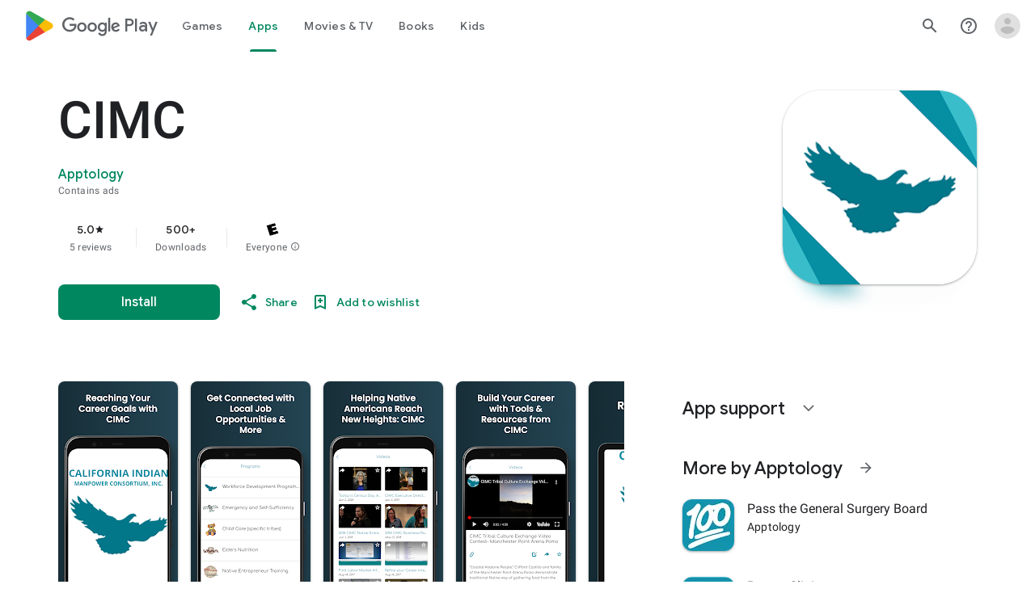

--- FILE ---
content_type: text/plain; charset=utf-8
request_url: https://play.google.com/play/log?format=json&authuser&proto_v2=true
body_size: -435
content:
["900000","1764975507431"]

--- FILE ---
content_type: text/javascript; charset=UTF-8
request_url: https://www.gstatic.com/_/boq-play/_/js/k=boq-play.PlayStoreUi.en.2Qik2nlwsbg.2021.O/ck=boq-play.PlayStoreUi._18nOnj86L0.L.B1.O/am=jxbvAHvvDwAA-QgG_J74D9sCAQ/d=1/exm=A7fCU,ArluEf,BBI74,BVgquf,BfdUQc,EFQ78c,FuzVxc,GkRiKb,I8lFqf,IJGqxf,IZT63,IcVnM,JH2zc,JNoxi,JWUKXe,KUM7Z,LCkxpb,LEikZe,LvGhrf,MI6k7c,MdUzUe,MpJwZc,NkbkFd,NwH0H,O1Gjze,O6y8ed,OTA3Ae,P6sQOc,PHUIyb,PrPYRd,QIhFr,RMhBfe,RQJprf,RqjULd,RyvaUb,SWD8cc,SdcwHb,SpsfSb,UUJqVe,UZStuc,Uas9Hd,Ulmmrd,V3dDOb,WO9ee,XVMNvd,Z5uLle,Z5wzge,ZDZcre,ZwDk9d,_b,_tp,aTwUve,aW3pY,byfTOb,chfSwc,dfkSTe,e5qFLc,fI4Vwc,fdeHmf,fl2Zj,gychg,hKSk3e,hc6Ubd,indMcf,j9sf1,jX6UVc,kJXwXb,kjKdXe,lazG7b,lpwuxb,lsjVmc,lwddkf,m9oV,mI3LFb,mdR7q,n73qwf,nKuFpb,oEJvKc,p3hmRc,pCKBF,pYCIec,pjICDe,pw70Gc,q0xTif,qTnoBf,qfGEyb,qqarmf,rpbmN,sJhETb,sOXFj,soHxf,t1sulf,tBvKNb,tKHFxf,vNKqzc,vrGZEc,w9hDv,wW2D8b,wg1P6b,ws9Tlc,xQtZb,xUdipf,yNB6me,ywOR5c,z5Gxfe,zBPctc,zbML3c,zr1jrb/excm=_b,_tp,appdetailsview/ed=1/wt=2/ujg=1/rs=AB1caFWAs_Ne51tCpby3sBMxJkZw2Hw8mg/ee=EVNhjf:pw70Gc;EmZ2Bf:zr1jrb;Hs0fpd:jLUKge;JsbNhc:Xd8iUd;K5nYTd:ZDZcre;LBgRLc:SdcwHb;Me32dd:MEeYgc;NJ1rfe:qTnoBf;NPKaK:SdcwHb;NSEoX:lazG7b;Pjplud:EEDORb;QGR0gd:Mlhmy;Rdd4dc:WXw8B;SNUn3:ZwDk9d;ScI3Yc:e7Hzgb;Uvc8o:VDovNc;YIZmRd:A1yn5d;a56pNe:JEfCwb;cEt90b:ws9Tlc;dIoSBb:SpsfSb;dowIGb:ebZ3mb;eBAeSb:zbML3c;iFQyKf:QIhFr;ikbPFc:UfnShf;lOO0Vd:OTA3Ae;nAu0tf:z5Gxfe;oGtAuc:sOXFj;pXdRYb:MdUzUe;qafBPd:yDVVkb;qddgKe:xQtZb;sgjhQc:bQAegc;wR5FRb:O1Gjze;xqZiqf:BBI74;yEQyxe:TLjaTd;yxTchf:KUM7Z;zxnPse:GkRiKb/dti=1/m=Wt6vjf,hhhU8,FCpbqb,WhJNk
body_size: 804
content:
"use strict";this.default_PlayStoreUi=this.default_PlayStoreUi||{};(function(_){var window=this;
try{
_.u("Wt6vjf");
var cqb=class extends _.x{constructor(a){super(a,0,cqb.De)}Zb(){return _.Nj(this,1,_.lc)}Ge(a){return _.Tj(this,1,a,_.lc)}};cqb.De="f.bo";var dqb=function(a){a.gN&&(window.clearTimeout(a.gN),a.gN=0)},eqb=function(a){const b=_.Umb.get(window.location.protocol=="https:"?"SAPISID":"APISID","");a.HL=a.sJ!==""&&b==="";a.gV=a.sJ!=b;a.sJ=b},gqb=function(a){a.RD=!0;const b=fqb(a);let c="rt=r&f_uid="+_.xf(a.ZN);_.Jm(b,(0,_.$a)(a.N,a),"POST",c)},IM=function(a){if(a.GS||a.RD)dqb(a),a.gN=window.setTimeout((0,_.$a)(a.H,a),Math.max(3,a.yJ)*1E3)},fqb=function(a){const b=new _.Yp(a.o3);a.eP!=null&&_.iq(b,"authuser",a.eP);return b},hqb=function(a){a.HL||
(a.RD=!0,a.yJ=Math.min((a.yJ||3)*2,60),IM(a))},iqb=class extends _.Hl{Ec(){this.GS=!1;dqb(this);super.Ec()}H(){eqb(this);if(this.RD)return gqb(this),!1;if(!this.gV)return IM(this),!0;this.dispatchEvent("m");if(!this.ZN)return IM(this),!0;this.HL?(this.dispatchEvent("o"),IM(this)):gqb(this);return!1}N(a){a=a.target;eqb(this);if(_.Mm(a)){this.yJ=0;if(this.HL)this.RD=!1,this.dispatchEvent("o");else if(this.gV)this.dispatchEvent("p");else{try{var b=_.Nm(a);const d=JSON.parse(b.substring(b.indexOf("\n")));
var c=(new cqb(d[0])).Zb()}catch(d){_.hg(d);this.dispatchEvent("q");hqb(this);return}this.RD=!1;c?this.dispatchEvent("n"):this.dispatchEvent("o")}IM(this)}else{if(a.uh()!=0){b="";try{b=_.Nm(a)}catch(d){}c=a.uh()<500;a=Error("qd`"+a.uh()+"`"+fqb(this).toString()+"`"+String(a.La)+"`"+b);c&&_.hg(a);this.dispatchEvent("q")}hqb(this)}}};_.l=iqb.prototype;_.l.yJ=0;_.l.gN=0;_.l.sJ=null;_.l.HL=!1;_.l.gV=!1;_.l.eP=null;_.l.o3="/_/idv/";_.l.ZN="";_.l.GS=!1;_.l.RD=!1;_.we(_.ooa,iqb);_.Za().jk(function(a){const b=new iqb;_.go(a,_.ooa,b);if(_.hn()){a=_.Zla();var c=_.rg("WZsZ1e").string(null);b.ZN=a;c!==void 0&&(b.sJ=c);a=_.Xp();_.lb(a,"/")||(a="/"+a);b.o3=a+"/idv/";(a=_.gn())&&_.rg("gGcLoe").Ou(!1)&&(b.eP=a);b.GS=!0;b.H()}});
_.v();
_.u("hhhU8");
var cnb;new _.oi(a=>{cnb=a});_.XVa();_.Vf(()=>{cnb()});

_.v();
_.u("FCpbqb");
_.Za().jk(function(a){_.Wf(_.doa,a)});
_.v();
_.u("WhJNk");
var Vmb=function(){var a=_.Umb;if(!_.aa.navigator.cookieEnabled)return!1;if(!a.Gf())return!0;a.set("TESTCOOKIESENABLED","1",{oT:60});if(a.get("TESTCOOKIESENABLED")!=="1")return!1;a.remove("TESTCOOKIESENABLED");return!0},Wmb=new Date(1262304E6),Xmb=new Date(12779424E5),Ymb=new Date(129384E7),Zmb=function(a,b){b?a.push(Math.round((b-Wmb.getTime())/6E4)):a.push(null)},$mb=function(a,b,c){a.push(b.getTimezoneOffset()/15+56);a:{var d=b.getTimezoneOffset();const e=c.getTimezoneOffset();if(d!=e)for(b=b.getTime()/
6E4,c=c.getTime()/6E4;b<=c;){const f=(b>>1)+(c>>1),g=f*6E4,h=(new Date(g+3E4)).getTimezoneOffset();if((new Date(g-3E4)).getTimezoneOffset()!=h){d=g;break a}if(h==d)b=f+1;else if(h==e)c=f-1;else break}d=null}Zmb(a,d)};var anb=class extends _.Vs{static Ma(){return{service:{window:_.Pt}}}constructor(a){super();this.H=a.service.window;if(!_.rg("xn5OId").Vb(!1)&&Vmb()&&_.Umb.get("OTZ")===void 0){a=_.Umb;var b=a.set;var c=[];const d=new Date;Zmb(c,d.getTime());c.push(d.getTimezoneOffset()/15+56);$mb(c,Wmb,Xmb);$mb(c,Xmb,Ymb);c=c.join("_");b.call(a,"OTZ",c,{oT:2592E3,path:"/",domain:void 0,Cda:this.H.get().location.protocol==="https:"})}}};_.Ss(_.doa,anb);
_.v();
}catch(e){_._DumpException(e)}
}).call(this,this.default_PlayStoreUi);
// Google Inc.


--- FILE ---
content_type: text/javascript; charset=UTF-8
request_url: https://www.gstatic.com/_/boq-play/_/js/k=boq-play.PlayStoreUi.en.2Qik2nlwsbg.2021.O/ck=boq-play.PlayStoreUi._18nOnj86L0.L.B1.O/am=jxbvAHvvDwAA-QgG_J74D9sCAQ/d=1/exm=A7fCU,ArluEf,BBI74,BVgquf,BfdUQc,EFQ78c,GkRiKb,IJGqxf,IZT63,IcVnM,JH2zc,JNoxi,JWUKXe,KUM7Z,LCkxpb,LEikZe,LvGhrf,MI6k7c,MdUzUe,MpJwZc,NkbkFd,NwH0H,O1Gjze,O6y8ed,OTA3Ae,PHUIyb,PrPYRd,QIhFr,RMhBfe,RQJprf,RqjULd,RyvaUb,SWD8cc,SdcwHb,SpsfSb,UUJqVe,Uas9Hd,Ulmmrd,V3dDOb,WO9ee,XVMNvd,Z5uLle,ZDZcre,ZwDk9d,_b,_tp,aTwUve,aW3pY,byfTOb,chfSwc,dfkSTe,e5qFLc,fI4Vwc,fdeHmf,fl2Zj,gychg,hKSk3e,hc6Ubd,indMcf,j9sf1,jX6UVc,kJXwXb,kjKdXe,lazG7b,lpwuxb,lsjVmc,lwddkf,m9oV,mI3LFb,mdR7q,n73qwf,nKuFpb,oEJvKc,p3hmRc,pCKBF,pYCIec,pjICDe,pw70Gc,qTnoBf,qfGEyb,rpbmN,sJhETb,soHxf,t1sulf,tBvKNb,tKHFxf,vNKqzc,vrGZEc,w9hDv,wW2D8b,wg1P6b,ws9Tlc,xQtZb,xUdipf,ywOR5c,z5Gxfe,zBPctc,zbML3c,zr1jrb/excm=_b,_tp,appdetailsview/ed=1/wt=2/ujg=1/rs=AB1caFWAs_Ne51tCpby3sBMxJkZw2Hw8mg/ee=EVNhjf:pw70Gc;EmZ2Bf:zr1jrb;Hs0fpd:jLUKge;JsbNhc:Xd8iUd;K5nYTd:ZDZcre;LBgRLc:SdcwHb;Me32dd:MEeYgc;NJ1rfe:qTnoBf;NPKaK:SdcwHb;NSEoX:lazG7b;Pjplud:EEDORb;QGR0gd:Mlhmy;Rdd4dc:WXw8B;SNUn3:ZwDk9d;ScI3Yc:e7Hzgb;Uvc8o:VDovNc;YIZmRd:A1yn5d;a56pNe:JEfCwb;cEt90b:ws9Tlc;dIoSBb:SpsfSb;dowIGb:ebZ3mb;eBAeSb:zbML3c;iFQyKf:QIhFr;ikbPFc:UfnShf;lOO0Vd:OTA3Ae;nAu0tf:z5Gxfe;oGtAuc:sOXFj;pXdRYb:MdUzUe;qafBPd:yDVVkb;qddgKe:xQtZb;sgjhQc:bQAegc;wR5FRb:O1Gjze;xqZiqf:BBI74;yEQyxe:TLjaTd;yxTchf:KUM7Z;zxnPse:GkRiKb/dti=1/m=sOXFj,q0xTif,Z5wzge
body_size: 76410
content:
"use strict";this.default_PlayStoreUi=this.default_PlayStoreUi||{};(function(_){var window=this;
try{
_.jW=function(a){return"Rated "+a+" stars out of five stars"};
var X1b,$1b;_.Z1b=function(a,b){b!=null&&b.N()>0&&(a.open("div","mzPddd"),a.W(X1b||(X1b=["class","pf5lIe"])),a.V(),a.O("wb5Mjc"),_.Y1b(a,b.N(),"L0jl5e bUWb7c","vQHuPe bUWb7c",b.H()),a.U(),a.close())};
_.Y1b=function(a,b,c,d,e){var f=Math.floor(b);a.open("div","D5jpjf");a.W($1b||($1b=["role","img"]));a.ka("aria-label",_.jW(e??""+b));a.V();e=b-f;f=Math.max(0,Math.ceil(f));for(let g=0;g<f;g++)a.open("div","CPcfF"),a.ka("class",d),a.V(),a.close();e>0&&(a.open("div","j3pqac"),a.ka("class",c+" cm4lTe"),a.V(),a.ua("div","UZExhf"),a.ka("class",d+" D3FNOd"),a.ka("style","width: "+_.mr(e*100)+"%"),a.V(),a.close(),a.close());b=Math.max(0,Math.ceil(5-Math.ceil(b)));for(d=0;d<b;d++)a.open("div","pai7xd"),a.ka("class",
c),a.V(),a.close();a.Ca()};
_.a2b=function(a,b){if(b!=null&&_.Rh(b.H())>0){const c=_.YR(new _.WR("{COUNT,plural,=1{1 rating}other{{LOCALIZED_COUNT} ratings}}"),{COUNT:_.Rh(b.H()),LOCALIZED_COUNT:""+b.N()});a.open("span","q7BDy");a.ka("class","");a.ka("aria-label",c);a.V();a.print(b.N());a.close()}};
_.s5b=function(a,b,c,d,e){a.open("a","rnNmqe");e&&a.ka("jsname",e);_.eO(a,_.bO(c??""));_.r5b(a,d);a.V();a.print(b??"");a.Ca()};_.r5b=function(a,b){a.ka("class","hrTbp "+(b??""))};_.FX=function(a,b,c){a.open("div","VzExhe");a.ka("class","JHTxhe IQ1z0d"+(c?" YjpPef":""));a.V();a.print(b);a.Ca()};
_.t5b=function(a,b){a="click:cOuCgd"+(a?"(preventDefault=true)":"")+"; mousedown:UX7yZ";a+="; mouseup:";a+="lbsD7e";a+="; mouseenter:";a+="tfO1Yc";a+="; mouseleave:";a+="JywGue";a+="; focus:";a+="AHmuwe";a+="; blur:";a+="O22p3e";a+="; contextmenu:";a+="mg9Pef";a+=";";return a+=b?"touchstart:p6p2H; touchmove:FwuNnf; touchend:yfqBxc(preventDefault=true); touchcancel:JMtRjd;":""};var v5b,u5b,y5b,z5b;_.w5b=function(a,b,c){a.kc(u5b,"TMU4kd","div",b,c,v5b)};v5b=function(a,b){const c=b.jscontroller;_.x5b(a,_.Uq({jscontroller:c?c:"VXdfxd",Da:(b.Da??"")+(this.ha?" u3bW4e":"")+(this.H?" qs41qe":"")+(this.N?" j7nIZb":"")+(this.ma?" M9Bg4d":"")},b))};u5b=class extends _.kO{constructor(){super();this.N=this.H=this.ha=!1;this.ma=!0}va(a){this.ha=a;return this}kv(){return this.H}setActive(a){this.H=a;return this}oa(a){this.N=a;return this}Aa(a){this.ma=a}Bd(){return this.data.content}Ex(){return this.data.ariaDescribedBy}wd(){return this.data.ariaLabel}He(){return this.data.attributes}};
_.x5b=function(a,b){const c=b.content,d=b.jsaction,e=b.jf,f=b.jslog,g=b.xi,h=b.role,k=b.tabindex,m=b.ud,p=b.zg,q=b.Vv,r=b.tg,w=b.Ag,y=b.XV,z=b.ariaLabel,E=b.attributes,B=b.Dea,F=_.Z(L=>{_.gO(m)?(L.open("a","Ajuk1"),L.ka("class","FKF6mc TpQm9d"+(q?" "+q:"")),L.ka("href",_.kr(m)),p&&L.ka("target",p),(_.gO(z)||_.gO(w))&&L.ka("aria-label",_.cr(z??w)),f?L.ka("jslog",f):g&&L.ka("jslog",g+"; track:click"),_.gO(r)&&_.eO(L,_.bO(r)),L.V(),_.gO(c)&&L.print(c),L.close()):_.gO(c)&&L.print(c)}),J=_.dO(L=>{_.gO(E)&&
_.eO(L,_.bO(E));B&&L.ka("data-stop-enter-keydown","true");if(_.gO(w)){y&&L.ka("data-tooltip-position",y);const ba=y??"bottom";L.ka("data-tooltip-vertical-offset",ba=="bottom"?"-12":ba=="top"?"12":"0");L.ka("data-tooltip-horizontal-offset",ba=="right"?"-12":ba=="left"?"12":"0")}});y5b(a,_.Uq({jsaction:_.t5b(!(!e||_.gO(m)),!_.gO(m))+(d?";"+d:""),role:_.gO(m)?"presentation":h,tabindex:_.gO(m)?-1:k,ariaLabel:_.gO(m)?null:z,content:F,attributes:J},b))};
y5b=function(a,b){const c=b.content,d=b.Da,e=b.jscontroller,f=b.jsaction,g=b.jsname,h=b.jslog,k=b.role,m=b.xi,p=b.attributes,q=b.disabled,r=b.hidden,w=b.id,y=b.tabindex,z=b.ud,E=b.title,B=b.Ag,F=b.ariaDescribedBy,J=b.ariaLabel;b=b.OU;a.open("div","TMU4kd");a.W(z5b||(z5b=["jsshadow",""]));a.ka("role",k?k:"button");w&&a.ka("id",w);a.ka("class","U26fgb"+(d?" "+d:"")+(q?" RDPZE":""));_.gO(z)||(h?a.ka("jslog",h):m&&a.ka("jslog",m+"; track:JIbuQc"));e&&a.ka("jscontroller",e);f&&a.ka("jsaction",f);g&&a.ka("jsname",
g);F&&a.ka("aria-describedby",F);_.gO(J)?a.ka("aria-label",_.cr(J)):_.gO(B)&&a.ka("aria-label",_.cr(B));a.ka("aria-disabled",q?"true":"false");_.gO(z)||a.ka("tabindex",""+(q?-1:y??0));r&&a.ka("style","display: none;");(b||_.Vq(b,0))&&a.ka("data-response-delay-ms",""+b);_.gO(E)&&a.ka("title",_.cr(E));_.gO(B)&&a.ka("data-tooltip",_.cr(B));_.gO(p)&&_.eO(a,_.bO(p));a.V();_.gO(c)&&a.print(c);a.Ca()};
var E5b=function(a,b,c){const d=b.label,e=b.Da;_.w5b(a,_.Uq({content:_.Z(f=>{f.open("div","LajoG");f.W(A5b||(A5b=["class","Vwe4Vb MbhUzd","jsname","ksKsZd"]));f.V();f.close();f.open("div","wl6TIe");f.W(B5b||(B5b=["class","ZFr60d CeoRYc"]));f.V();f.close();f.open("span","kdzLWb");f.W(C5b||(C5b=["jsslot","","class","CwaK9"]));f.V();_.gO(d)&&(f.open("span","NcYrjf"),f.W(D5b||(D5b=["class","RveJvd snByac"])),f.V(),f.print(d),f.close());f.close()}),Da:(b.Vu?"A9jyad ":"")+(e?e:"")},b),c)},A5b,B5b,C5b,D5b;_.F5b=function(a,b,c){var d=b.Da;b=_.Uq({Da:"C0oVfc"+(d?" "+d:"")},b);d=b.Da;E5b(a,_.Uq({Da:"O0WRkf oG5Srb"+(d?" "+d:"")},b),c)};
_.DY=function(a,b,c,d,e){a.open("i","iMso6");a.ka("class",_.nr(["quRWN-Bz112c","google-symbols","notranslate",d]));c?(a.ka("role","button"),a.ka("tabindex","0")):a.ka("aria-hidden","true");_.eO(a,_.bO(e??""));a.V();a.print(b);a.Ca()};
_.N0=function(a,b){a=_.kr(_.PBc(""+a.FG+b,a.VJ??null,a.WJ??null,a.TJ??null,a.UJ??null,a.SJ??null));return(0,_.Qq)(a)};
_.x1=function(a,b,c,d,e,f,g,h,k,m){_.pV(a,b,c,_.Z(p=>{p.O("PmCkGc");_.w1(p,k);p.U()}),void 0,"BjuOV "+(h?"XJ2H9":"kVsmme")+" "+(d?d:""),e,f,g,void 0,void 0,void 0,m,!1)};_.wGc=function(a,b,c,d,e,f,g,h,k,m,p,q){_.vV(a,b,c,g,void 0,"BjuOV "+(h?"XJ2H9":"kVsmme")+" "+(e?e:""),_.Z(r=>{r.O("g48Fqc");_.w1(r,k);r.U()}),m,f,d,p,q,void 0,void 0,!1)};
_.xGc=function(a,b,c,d,e,f,g,h){const k=_.Z(m=>{m.O("NlZDfb");_.w1(m,g);m.U()});b.O("uv45pc");_.Xvb(a,b,c,void 0,void 0,"GD4dWd "+(f?"PbwXIf":"")+" "+(e?e:""),void 0,k,void 0,h,d,void 0,void 0,void 0,void 0,void 0,void 0,void 0,void 0,void 0,void 0,void 0,!1);b.U()};_.w1=function(a,b){b&&(a.O("P1KQrc"),_.BO(a,b),a.U())};
var qVc;_.rVc=function(a,b){qVc(a,b.wa,b.yj)};qVc=function(a,b,c){if(c!=null){const d=_.Z(e=>{c.H()===8&&(e.O("Yo00hf"),e.open("div","YcHuyb"),e.W(sVc||(sVc=["class","r4QVsd"])),e.V(),e.ua("span","EbUfKb"),e.W(tVc||(tVc=["class","F8FTc"])),e.V(),e.close(),e.text(_.ql("Parental controls restrict access to this content.")),e.Ca(),e.U())});a.O("gRw2Ub");_.SV(a,{wa:b,body:d});a.U()}};_.rVc.Ea=_.O;var sVc,tVc;
var lWc=class extends _.kO{wd(){return this.data.ariaLabel}Hq(){return this.data.ariaLabelledBy}H(){let a=this.data.je;return a===void 0?!1:a}N(){let a=this.data.Th;return a===void 0?!1:a}cq(){let a=this.data.Oc;return a===void 0?!1:a}He(){return this.data.attributes}},mWc,nWc,oWc,pWc,qWc,rWc,sWc,tWc,uWc,vWc,wWc,xWc,yWc,zWc,AWc=function(a,b){const c=b.ariaLabel,d=b.ariaLabelledBy,e=b.jsname,f=b.Da;var g=b.je;g=g===void 0?!1:g;var h=b.Th;h=h===void 0?!1:h;const k=b.Ke;var m=b.Id;m=m===void 0?!1:m;
var p=b.Oc;p=p===void 0?!1:p;const q=b.attributes;b=b.p7;a.open("button","rviDSd");a.W(mWc||(mWc="type,button,jsaction,click:cOuCgd; focus:AHmuwe; blur:O22p3e; mousedown:UX7yZ; mouseup:lbsD7e; mouseenter:tfO1Yc; mouseleave:JywGue; touchstart:p6p2H; touchmove:FwuNnf; touchend:yfqBxc; touchcancel:JMtRjd; contextmenu:mg9Pef;,role,switch".split(",")));a.ka("class","VfPpkd-scr2fc "+(h?"VfPpkd-scr2fc-OWXEXe-gk6SMd":"VfPpkd-scr2fc-OWXEXe-uqeOfd")+(f?" "+f:""));e&&a.ka("jsname",e);a.ka("jscontroller","yRgwZe");
k&&_.aO(a);m&&_.ZN(a);p&&_.$N(a);_.gO(q)&&_.eO(a,_.bO(q));a.ka("aria-checked",""+(h??!1));c&&a.ka("aria-label",c);d&&a.ka("aria-labelledby",d);g&&a.ka("disabled","");a.V();a.ua("div","mf57Xb");a.W(nWc||(nWc=["class","VfPpkd-l6JLsf"]));a.V();a.close();a.ua("div","Z2vypb");a.W(oWc||(oWc=["class","VfPpkd-uMhiad-u014N"]));a.V();a.ua("div","au42fb");a.W(pWc||(pWc=["class","VfPpkd-uMhiad"]));a.V();a.ua("div","iI3c8b");a.W(qWc||(qWc=["class","VfPpkd-VRSVNe"]));a.V();a.O("IBNT5d");_.qO(a);a.U();a.close();
a.ua("div","JAYbGc");a.W(rWc||(rWc=["jsname","ksKsZd","class","VfPpkd-Qsb3yd"]));a.V();a.close();a.ua("div","qYOvVb");a.W(sWc||(sWc=["class","VfPpkd-lw9akd"]));a.V();a.ua("svg","Vu4plb");a.W(tWc||(tWc=["class","VfPpkd-pafCAf VfPpkd-pafCAf-OWXEXe-IT5dJd","viewBox","0 0 24 24"]));a.V();a.ua("path","xar8Ee");a.W(uWc||(uWc=["d","M19.69,5.23L8.96,15.96l-4.23-4.23L2.96,13.5l6,6L21.46,7L19.69,5.23z"]));a.V();a.close();a.close();a.ua("svg","QkSSEf");a.W(vWc||(vWc=["class","VfPpkd-pafCAf VfPpkd-pafCAf-OWXEXe-Xhs9z",
"viewBox","0 0 24 24"]));a.V();a.ua("path","gwoVbe");a.W(wWc||(wWc=["d","M20 13H4v-2h16v2z"]));a.V();a.close();a.close();a.close();a.close();a.close();a.ua("span","ICEo9");a.W(xWc||(xWc=["class","VfPpkd-DVBDLb-LhBDec-sM5MNb"]));a.V();a.ua("div","eDa7ae");a.W(yWc||(yWc=["class","VfPpkd-DVBDLb-LhBDec"]));a.V();a.close();a.close();a.ua("input","ZbFAc");a.W(zWc||(zWc="jsname YPqjbf type hidden aria-hidden true".split(" ")));g&&a.ka("disabled","");h&&a.ka("checked","");_.gO(b)&&_.eO(a,_.bO(b));a.V();a.close();
a.Ca()},BWc=function(a,b,c,d){c=c={ariaLabel:"Family Library Sharing Toggle",ariaLabelledBy:void 0,Da:"LXctle pBHsAc fKG8ve",jsname:"UsVyAb",je:!1,Th:c===void 0?!1:c,Ke:void 0,Id:!1,Oc:!1,attributes:void 0,p7:d};b.kc(lWc,"rviDSd","button",c,a,AWc)};var DWc,EWc;_.Q2=function(a,b,c){var d=b.wa;const e=b.Ba,f=b.uj;b=b.Ue;a.O("TH8Ut");_.CWc(c,a,e.Ia(),_.Cj(e,1),f,b,e,d);a.U()};_.Q2.Ea=_.O;_.CWc=function(a,b,c,d,e,f,g,h){if(d&&e.H()===1&&f.Ud()){const k=f.Ud().H();k&&(_.yj(k,3)||k.H()===4)&&(_.gO(h)?(d=_.Z(m=>{m.O("MxpE5c");DWc(a,m,k,c);m.U()}),b.O("A0Zweb"),_.SV(b,{Da:"j1J7Vc",Ba:g,wa:h,body:d})):(b.O("tmn5ne"),DWc(a,b,k,c)),b.U())}};
DWc=function(a,b,c,d){b.open("div","KZoEV");b.W(EWc||(EWc="class X7dYee jsaction JIbuQc:QLpgpc;gNjHce:iJBMvd;zT3kce:t6g5fb;n6hdpb:tbDJ9d; jsname yKgULe".split(" ")));b.ka("jscontroller","esW0F");b.ka("jsmodel","CiNBJf");b.ka("jsdata",_.Ys(d));b.V();b.O("ofBuXb");_.nO(b,"family_home",void 0,void 0,void 0,"U1pfve");b.U();b.text(_.ql("Family Library"));d=_.dO(e=>{_.eO(e,_.bO(""))});b.O("vkVWnc");BWc(a,b,c.H()===3||c.H()===4,d);b.U();c=_.dO(e=>{_.eO(e,_.bO(""))});b.O("XjFOmf");_.xvb(a,b,"Loading spinner for adding or removing a purchase to the Family Library.",
-6,"aZ2wEe",c,void 0,!1);b.U();b.Ca()};
var TWc,UWc,VWc,WWc,XWc,YWc;_.S2=function(a,b,c,d,e,f){c="KC1dQ Usd1Ac AaN0Dd "+(c?" "+c:"");c="VfPpkd-WsjYwc-OWXEXe-INsAgc"+(c?" "+c:"");a.open("div","tuq2nd");a.ka("class","VfPpkd-WsjYwc"+(c?" "+c:""));d&&a.ka("jsname",d);_.gO(e)&&_.eO(a,_.bO(e));a.V();f?(a.open("div","MX5yl"),a.W(TWc||(TWc=["class","VfPpkd-aGsRMb"])),a.V(),a.print(b),a.close(),a.open("div","Bfaxyc"),a.W(UWc||(UWc=["class","VfPpkd-Xgjsme-LhBDec"])),a.V(),a.close()):a.print(b);a.O("a6aSDd");_.qO(a);a.U();a.Ca()};
_.ZWc=function(a,b,c){c="diniL"+(c?" "+c:"");a.open("section","Qr4p8");a.ka("class","VfPpkd-gBNGNe"+(c?" "+c:""));a.V();_.gO(b)&&a.print(b);a.Ca()};
_.$Wc=function(a,b,c,d){a.open("div","rAqVB");a.W(XWc||(XWc=["tabindex","0"]));a.ka("class","VfPpkd-EScbFb-JIbuQc"+(c?" "+c:""));a.ka("role","button");_.gO(d)&&_.eO(a,_.bO(d));a.ka("jscontroller","tKHFxf");a.ka("jsaction","click:cOuCgd; mousedown:UX7yZ; mouseup:lbsD7e; mouseenter:tfO1Yc; mouseleave:JywGue; touchstart:p6p2H; touchmove:FwuNnf; touchend:yfqBxc; touchcancel:JMtRjd; focus:AHmuwe; blur:O22p3e; contextmenu:mg9Pef;");a.V();a.print(b);a.open("div","oNdC2c");a.W(YWc||(YWc=["class","VfPpkd-FJ5hab"]));
a.V();a.close();a.Ca()};
_.T2=function(a,b,c,d,e,f){a.open("div","rCD2yf");a.W(VWc||(VWc=["jsaction","click:cOuCgd; mousedown:UX7yZ; mouseup:lbsD7e; mouseenter:tfO1Yc; mouseleave:JywGue; touchstart:p6p2H; touchmove:FwuNnf; touchend:yfqBxc; touchcancel:JMtRjd; focus:AHmuwe; blur:O22p3e; contextmenu:mg9Pef;"]));a.ka("class","VfPpkd-EScbFb-JIbuQc"+(e?" "+e:""));a.ka("jscontroller","tKHFxf");a.V();a.ua("a","aEzVxf");a.ka("class","Si6A0c"+(f?" "+f:""));_.gO(c)&&a.ka("href",_.kr(c));_.gO(d)&&_.eO(a,_.bO(d));a.V();a.print(b);a.close();
a.open("div","LQ8tDc");a.W(WWc||(WWc=["class","VfPpkd-FJ5hab"]));a.V();a.close();a.Ca()};
var aXc,cXc,eXc,fXc,gXc;_.bXc=function(a,b,c){aXc(c,a,b.wa,b.Uba)};aXc=function(a,b,c,d){const e=a.Al,f=d?.H();if(f&&f.length>0){d=_.dO(h=>{_.eO(h,_.bO(""))});const g=_.Z(h=>{const k=_.Z(m=>{m.O("sZHjOc");_.$q("Ya")(m,{eL:f},a);m.U()});h.O("vrkKHc");_.R2(h,{title:e==="ja"?"\u304a\u3059\u3059\u3081\u306e\u4f5c\u54c1":"Popular titles",content:k},a);h.U()});b.O("sP86Ve");_.SV(b,{wa:c,attributes:d,jslog:"211002; 1:17500; track:impression;",body:g});b.U()}};_.bXc.Ea=_.O;
var hXc=function(a,b,c){const d=b.eL,e=_.dO(f=>{f.ka("tabindex","0")});_.XU(a,{Da:"xul3wf",xf:"Lcfjsf",content:_.Z(f=>{const g=d.length;for(let h=0;h<g;h++){const k=d[h],m=_.Z(p=>{p.open("div","tfYWFd");p.W(cXc||(cXc=["class","hfIXKe"]));p.V();p.O("ol2i6c");_.dXc(c,p,_.lV(k.N()?.getUrl()),"Cover art for "+k.Fa());p.U();p.open("div","QrsXaf");p.V();p.open("div","mdNLvb");p.W(eXc||(eXc=["class","NlS5xc"]));p.V();p.print(k.Fa());p.close();p.open("span","OVFJ0");p.W(fXc||(fXc=["class","MNiakc"]));p.V();
p.print(k.H());p.close();p.open("p","X0G8se");p.W(gXc||(gXc=["class","dhfIFb"]));p.V();p.print(k.Mb());p.close();p.close();p.close()});f.Dc(k.Fa());_.YU(f,m,"LSVrad",e);f.Lc()}})},c)};_.R("Ya","",0,hXc);hXc.Ea=_.O;_.dXc=function(a,b,c,d){const e=_.dO(f=>{f.ka("itemprop","image");f.ka("load","lazy")});b.O("zpuBT");_.oV(a,b,200,148,c,void 0,"BxDeNe",void 0,d,e);b.U()};
var kXc=function(a,b,c){const d=b.eL,e=_.dO(f=>{f.ka("tabindex","0")});_.XU(a,{Da:"xul3wf",xf:"Lcfjsf",content:_.Z(f=>{const g=d.length;for(let h=0;h<g;h++){const k=d[h];k.ha()&&k?.Wb()?.Aa()?(f.Dc(k.Fa()),iXc(c,f,k,e)):(f.Dc(k.Fa()),jXc(c,f,k,e));f.Lc()}})},c)};_.R("Ya","",1,kXc);kXc.Ea=_.O;
var jXc=function(a,b,c,d){const e=_.Z(f=>{f.open("div","R5mQfc");f.W(lXc||(lXc=["class","hfIXKe"]));f.V();f.O("ZjIkie");_.dXc(a,f,_.lV(c.N()?.getUrl()),c.Fa());f.U();f.open("div","FqlQGd");f.V();f.open("div","nW9VCc");f.W(mXc||(mXc=["class","NlS5xc"]));f.V();f.print(c.Fa());f.close();f.open("p","Gnscwf");f.W(nXc||(nXc=["class","MNiakc"]));f.V();f.print(c.H());f.close();f.open("p","ZBic8c");f.W(oXc||(oXc=["class","dhfIFb"]));f.V();f.print(c.Mb());f.close();f.close();f.close()});b.Dc(c.Fa());_.YU(b,
e,"LSVrad",d);b.Lc()},lXc,mXc,nXc,oXc,iXc=function(a,b,c,d){const e=_.Z(f=>{f.open("div","sO3Gzb");f.Se(g=>{g.W(pXc||(pXc=["class","hfIXKe"]));g.V();const h=_.Z(k=>{k.open("div","cDQVZe");k.V();k.O("TrsZqd");_.dXc(a,k,_.lV(c.N()?.getUrl()),c.Fa());k.U();k.open("div","sNxbpd");k.V();k.open("div","xBm1ed");k.W(qXc||(qXc=["class","NlS5xc"]));k.V();k.print(c.Fa());k.close();k.open("p","GmkcQc");k.W(rXc||(rXc=["class","MNiakc"]));k.V();k.print(c.H());k.close();k.open("p","REY7Pe");k.W(sXc||(sXc=["class",
"dhfIFb"]));k.V();k.print(c.Mb());k.close();k.close();k.close()});g.O("vGzPbd");_.T2(g,h,(0,_.Qq)(_.kr(_.lV(c?.Wb()?.H())??"")),void 0,"m6g7Od","Wfeoeb");g.U();g.close()})});b.Dc(c.Fa());_.YU(b,e,"ZtnFvf LSVrad",d,void 0,void 0,"233452; 1:17501; track:click,impression;");b.Lc()},pXc,qXc,rXc,sXc;
var tXc,uXc,vXc,wXc,xXc,yXc,BXc,AXc,CXc,DXc;
_.U2=function(a,b,c,d,e,f,g,h,k,m,p){h=h===void 0?!1:h;p=p===void 0?!1:p;b.open("div","k0ZYFd");b.W(tXc||(tXc=["class","tU8Y5c"]));b.V();b.ua("div","L21Az");m&&b.ka("class","P9KVBf");b.V();b.ua("div","al6JId");b.W(uXc||(uXc=["class","dzkqwc"]));_.eO(b,_.bO(""));b.V();m="wkMJlb "+(h?"DAXFJc":"YWi3ub");b.ua("div","SmtE1c");b.ka("class",m);b.V();_.gO()&&(b.open("div","iR9EDd"),b.W(vXc||(vXc=["class","smjjUc"])),b.V(),b.print(void 0),b.close());b.print(c);b.close();b.close();b.close();b.ua("div","ADAmze");
b.ka("class",m);b.V();_.gO(f)&&(b.open("div","gJ9J0c"),b.W(wXc||(wXc=["class","F0CGId"])),_.eO(b,_.bO("")),b.V(),b.print(f),b.close());b.open("div","lcF2z");b.W(xXc||(xXc=["class","nRgZne"]));_.eO(b,_.bO(""));b.V();b.ua("div","bRAXRd");b.ka("class",k?"qZmL0":"srfs5");_.eO(b,_.bO(""));b.V();b.print(d);_.gO(g)&&(b.open("div","ygMIQ"),b.W(yXc||(yXc=["class","atOvg"])),_.eO(b,_.bO("")),b.V(),b.print(g),b.close());b.close();p?(b.O("qabcwd"),b.kc(_.zXc,"aNhcT","div",{lda:e,qga:h,Afa:k},a,AXc)):(b.O("aue77b"),
b.open("div","F5FTic"),b.ka("class",k?"o45e4d":"srfs5"),b.V(),b.print(e),b.Ca());b.U();_.gO(g)&&(b.open("div","yPviIc"),b.W(BXc||(BXc=["class","OaCuEc"])),_.eO(b,_.bO("")),b.V(),b.print(g),b.close());b.close();_.gO()&&(b.open("div","ojrPGf"),_.eO(b,_.bO("")),b.V(),b.print(void 0),b.close());b.close();b.Ca()};
AXc=function(a,b){const c=this.H,d=this.N,e=b.lda,f=b.qga;b=b.Afa;a.open("div","aNhcT");a.W(CXc||(CXc=["jsaction","rcuQ6b:fyoFsc"]));a.ka("class",(b?"o45e4d":"srfs5")+(c?" Zmm8o":"")+(d?" owletd "+(f?"tc8wJ":"DDv5Bb"):""));_.eO(a,_.bO(""));a.ka("jscontroller","meQsc");a.V();a.ua("div","TkAyk");a.W(DXc||(DXc=["jsname","Ie9sOb"]));a.V();a.print(e);a.close();a.Ca()};_.zXc=class extends _.kO{constructor(){super();this.N=this.H=!1}};
var K_c=function(a){return _.iYc(a.Ed,a.Ig)};var L_c=function(a,b,c){_.$q("zb")(a,b,c)},N_c=function(a,b,c){const d=b.Cf;b=b.qe;a.open("div","FpCdlc");a.W(M_c||(M_c="class{FM7w{jsaction{sG2nqb:oXhYAe{jslog{174271; 1:6078;track:click,impression;".split("{")));a.ka("jscontroller","PIXRjd");_.eO(a,_.bO(""));a.V();const e=(new Map).set(1,"phone_android").set(2,"tablet_android").set(3,"watch").set(4,"laptop").set(5,"tv").set(6,"directions_car_filled"),f=(new Map).set(1,"Phone").set(2,"Tablet").set(3,"Watch").set(4,"Chromebook").set(5,"TV").set(6,
"Car");a.O("LuVTAc");_.p3(c,a,_.h3(_.g3(new _.i3,_.e3(new _.FG,(b.Tr()?.Pr()).map(g=>_.j3(_.b3("formFactor_"+g).Dd(d===g).oc(f.get(g)),e.get(g))))),2));a.U();a.Ca()};_.R("zb","",0,N_c);N_c.Ea=_.O;
var M_c,O_c=function(a,b,c,d,e,f){c===7?(b=b.Tr()?.Pr(),(((b==null?void 0:_.WWb(b,f??null))??null)>=0||d)&&a.print(e)):c!==7&&a.print(e)},P_c=function(a,b,c,d,e,f,g,h){const k=d.Tr()?.Pr();if(f===7&&k&&k.length>0&&!g)b.O("cCrpsd"),h(b,{F0:c.Ff().filter(m=>_.iV(k,_.Bj(m,17))).map(m=>_.Bj(m,17)).length},a),b.U();else if(f!==7||g)b.O("mFdUDe"),h(b,{F0:e},a),b.U()};var Q_c;_.t3=function(a,b,c){Q_c(c,a,b.Ba,b.wa,b.KC,b.qe,b.Ig)};Q_c=function(a,b,c,d,e,f,g){const h=_.yj(c,13),k=_.Bj(c,6),m=f??new _.ow,p=e??new _.RF,q=c.Ia().N(),r=!(h||!k);e=_.dO(w=>{_.eO(w,_.bO(""))});_.SV(b,{Ba:c,wa:d,attributes:e,body:_.Z(w=>{w.O("QutZZd");P_c(a,w,p,m,p.Ff().length,q,r,_.ZWb(_.lU(R_c),{Ig:g??null,Cf:k,ql:_.yj(c,2),KC:p,Ed:q,qe:m,Yda:!(!h||!k),xea:!(!_.Bj(c,12)||!_.s3(m)),G7:_.Cj(c,15),kba:r}));w.U()})})};_.t3.Ea=_.O;
var R_c=function(a,b,c){S_c(c,a,b.Ed,b.KC,b.F0,b.qe,b.xea,b.Ig,b.Cf,b.ql,b.Yda,b.G7,b.kba)},S_c=function(a,b,c,d,e,f,g,h,k,m,p,q,r){const w=q===void 0?!1:q,y=r===void 0?!1:r;e>0&&(q=_.Z(z=>{z.text(_.ql("My reviews"))}),r=_.Z(z=>{p&&(z.O("ECFRuc"),L_c(z,{Cf:k,qe:f},a),z.U());const E=_.Z(B=>{B.open("div","Hwz1Id");B.ka("class",(w?"":" h3V8eb")+(m?" viPire":""));B.V();B.O("sA5mqd");_.J_c(a,B,d.Ff()[d.Ff().length-1],f,c,!0,void 0,!1,!0,w);B.U();B.close();if(!w){B.open("div","cjxg2c");m&&B.ka("class",
"viPire");B.ka("jscontroller","rmQtme");B.ka("jsaction",(g?"rcuQ6b:IsO7Eb;":"")+"JIbuQc:nL5Qf");B.V();const F=_.dO(J=>{_.$q("Ab")(J,null,a)});B.O("el3lje");_.tV(a,B,"Edit your review",void 0,_.AXb({Ed:c},a),void 0,"jiLaCd",F);B.U();B.close()}});z.O("jgcFwc");O_c(z,f,c,y,E,k);z.U()}),b.O("BqH21c"),_.R2(b,{title:q,qJ:!0,hK:!1,ql:m,MH:w?"aZlsBf":"",content:r},a),b.U());q=f.Tr()?.Pr();if(e=_.s3(f)&&e===0)e=p,e||(e=f.Tr()?.Pr(),e=((e==null?void 0:_.WWb(e,k??null))??null)>=0&&q&&q.length>0),e=e||c!==7;
e&&(e=_.Z(z=>{z.O("ywyfod");_.fO(z,K_c,{Ed:c,Ig:h},a);z.U()}),q=_.Z(z=>{c===7?z.text(_.ql("Tell others what you think.")):z.text(_.ql("Tell us what you think."))}),r=_.Z(z=>{p&&(z.O("Jd2HLc"),L_c(z,{Cf:k,qe:f},a),z.U());const E=_.Z(B=>{B.O("baC6Md");T_c(a,B,c,m,g,w);B.U()});z.O("bTv9Tb");O_c(z,f,c,y,E,k);z.U()}),b.O("eqMAnd"),_.R2(b,{title:e,uq:q,qJ:!0,content:r,ql:m},a),b.U())};R_c.Ea=_.O;
var T_c=function(a,b,c,d,e,f){b.open("div","XCSa2e");b.W(U_c||(U_c=["jsname","f8xRyc"]));b.ka("class",(f?"zh7TGb":"H6372c")+(d?" viPire":""));b.ka("jscontroller","rmQtme");b.ka("jsaction",(e?"rcuQ6b:IsO7Eb;":"")+"sFT4ie:lJ7D6e");b.V();b.ua("div","eioFZe");b.W(V_c||(V_c=["class","WsVJrc"]));b.V();d=_.dO(g=>{_.$q("Cb")(g,null,a)});b.O("ztTzs");_.ZXc(a,b,_.IXc({Ed:c},a),void 0,void 0,void 0,"qeidne",d);b.U();b.close();b.ua("div","fKTZxb");b.W(W_c||(W_c=["jsaction","JIbuQc:LOFk8e"]));b.ka("class",f?"NThy2d":
"bkJP6e");b.V();d=_.dO(g=>{_.$q("Bb")(g,null,a)});b.O("fRlave");_.pV(a,b,"Write a review",void 0,void 0,_.zXb({Ed:c},a),"yBTe3",d,void 0,f,void 0,!0);b.U();b.close();b.Ca()},U_c,V_c,W_c,X_c=function(a){a.ka("jslog","37960; 1:206; track:click")};_.R("Bb","",0,X_c);X_c.Ea=_.yq;
var b0c=function(a,b,c){const d=b.Cf;b=b.qe;a.open("div","w7XWQc");a.W(a0c||(a0c="class{FM7w{jsaction{sG2nqb:oXhYAe;rcuQ6b:kzbIHe{jslog{174271; 1:6078;track:click,impression;".split("{")));a.ka("jscontroller","PIXRjd");_.eO(a,_.bO(""));a.V();const e=(new Map).set(1,"phone_android").set(2,"tablet_android").set(3,"watch").set(4,"laptop").set(5,"tv").set(6,"directions_car_filled").set(8,"head_mounted_device"),f=(new Map).set(1,"Phone").set(2,"Tablet").set(3,"Watch").set(4,"Chromebook").set(5,"TV").set(6,
"Car").set(8,"XR headset");a.O("VOjDv");_.p3(c,a,_.h3(_.g3(new _.i3,_.e3(new _.FG,(b.Tr()?.Pr()).map(g=>_.j3(_.b3("formFactor_"+g).Dd(d===g).oc(f.get(g)),e.get(g))))),2));a.U();a.Ca()};_.R("zb","",1,b0c);b0c.Ea=_.O;var a0c;
var O1c;_.P1c=function(a,b,c){O1c(c,a,b.Ba,b.wa,b.qe,b.IM)};O1c=function(a,b,c,d,e,f){const g=_.dO(h=>{_.eO(h,_.bO(""))});_.SV(b,{wa:d,attributes:g,body:_.Z(h=>{f.Ff()&&f.Ff().length>0&&(h.open("div","ctrkGc"),h.W(Q1c||(Q1c=["class","nT6z"])),h.V(),h.O("Da0S4e"),_.J_c(a,h,f.Ff()[0],e,c.Ia().N(),void 0,!0),h.U(),h.close())})})};_.P1c.Ea=_.O;var Q1c;
var S1c=function(a,b,c){const d=b.Cf,e=b.Wm;if(e){a.open("div","XsLprd");a.W(R1c||(R1c="class{QKBJgd{jsaction{sG2nqb:oXhYAe{jslog{174271; 1:6074;track:click,impression;".split("{")));a.ka("jscontroller","qfGEyb");_.eO(a,_.bO(""));a.V();const f=(new Map).set(2,"phone_android").set(3,"tablet_android").set(4,"watch").set(5,"laptop").set(6,"tv").set(7,"directions_car_filled"),g=(new Map).set(2,"Phone").set(3,"Tablet").set(4,"Watch").set(5,"Chromebook").set(6,"TV").set(7,"Car");a.O("x3L2Nb");_.p3(c,a,
_.h3(_.g3(new _.i3,_.e3(new _.FG,[2,4,6,7,5,3].filter(h=>_.iV(_.wB(e),h)).map(h=>_.j3(_.b3("formFactor_"+h).Dd(d===h).oc(g.get(h)),f.get(h))))),2),void 0,void 0,!0);a.U();a.close()}};_.R("Xb","",0,S1c);S1c.Ea=_.O;var R1c;var U1c=function(a,b,c,d,e,f){const g=a.hn;if(c!==9&&c!==17||g)b.open("span","VIdSyd"),b.W(T1c||(T1c=["jsaction","JIbuQc:OvI6Fe"])),e&&b.ka("class",e),b.ka("data-item-type",""+c),b.ka("data-enable-ratings-copy-without-device-context",""+(f??!1)),b.ka("jscontroller","jX6UVc"),b.V(),e=_.Z(h=>{h.O("Z4TvEd");_.BO(h,"info_outline");h.U()}),b.O("aIebve"),_.K2b(a,b,c===7?_.J1c():_.K1c(),void 0,d?"B8vmF":"N8A3ib",e,void 0,void 0,void 0,void 0,void 0,void 0,void 0,void 0,void 0,void 0,""),b.U(),b.close()},
T1c;var V1c;_.x3=function(a,b,c){V1c(c,a,b.Ba,b.wa,b.Ab,b.Ja,b.JK,b.xp,b.qe,b.Wm)};
V1c=function(a,b,c,d,e,f,g,h,k,m){f=f??new _.DF;const p=f.getItem()?.Pb()?.Nc()?.CR()?.lR(),q=g??new _.RF,r=_.yj(c,10),w=c.Ia().N(),y=_.yj(c,4),z=f.getItem()?.Xd()?f.getItem().Pb().Nc():f?.getItem()?.Xe()?_.Mw(f.getItem()).Nc():f?.getItem()?.hm()?_.SB(f.getItem()).Nc():f?.getItem()?.Ot()?_.TB(f.getItem()).Nc():f?.getItem()?.Re()?_.Nw(f.getItem()).Nc():h,E=p?.SR()?_.Gj(p,1):_.Bj(c,5);c=_.dO(B=>{_.eO(B,_.bO(""))});g=_.Z(B=>{if(_.Rh(z?.H()?.H())){const F=_.Z(fa=>{fa.text(_.ql("Ratings and reviews"))}),
J=_.Z(fa=>{fa.O("Ju9Z9d");fa.O("O1uxkf");U1c(a,fa,w,!0,y?"NHV5Cb":"gy9zre",r);fa.U();fa.U()}),L=_.Z(fa=>{if(E){fa.O("sGVII");var U={Cf:_.Gt(E),Wm:m};_.$q("Xb")(fa,U,a);fa.U()}fa.O("J2MExe");W1c(a,fa,e,q.Ff(),k??new _.ow,w,z,y);fa.U()}),ba=_.Z(fa=>{fa.O("yMxTM");fa.O("kIuuVb");U1c(a,fa,w,!1,y?"ImZn0c":"E3Ryad",r);fa.U();fa.U()});B.O("omj34");_.R2(B,{title:F,uq:J,qJ:!0,hK:q.Ff().length>0,ql:y,content:L,XR:ba},a);B.U()}});h=_.gO(e.zn)?"rcuQ6b:fcPvjc;":z?"":"rcuQ6b:kzbIHe;";_.SV(b,{wa:d,jscontroller:"zBPctc",
jsaction:"hdtuG:OmtWsd;"+h,attributes:c,body:g})};_.x3.Ea=_.O;
var W1c=function(a,b,c,d,e,f,g,h){_.gO(c.zn)&&(b.O("klY34b"),_.P1c(b,c.zn,a),b.U());b.open("div","fFDe9c");b.W(X1c||(X1c=["class","Jwxk6d","data-g-id","reviews"]));b.V();b.ua("div","uqbycc");b.ka("class","HJV0ef"+(h?" vl3Fyf":""));b.V();b.O("Ul3Ine");Y1c(a,b,_.Gt(g),f);b.U();b.close();if(d.length>0){c=Math.max(0,Math.ceil(Math.min(3,d.length)));for(g=0;g<c;g++){const k=g;b.open("div","fok8Q");b.ka("class","EGFGHd"+(h?" vl3Fyf l1VJWc":""));b.V();b.O("X4Z0W");_.J_c(a,b,d[k],e,f);b.U();b.close()}b.open("div",
"se4PY");b.W(Z1c||(Z1c=["jsaction","JIbuQc:trigger.hdtuG"]));h&&b.ka("class","vl3Fyf");b.V();d=_.dO(k=>{_.eO(k,_.bO(""))});b.O("hiK5Dc");_.tV(a,b,"See all reviews",void 0,_.AXb({Ed:f},a),void 0,void 0,d);b.U();b.close()}b.close()},X1c,Z1c,Y1c=function(a,b,c,d){b.open("div","GdJJ1e");b.W($1c||($1c=["class","P4w39d"]));b.V();b.ua("div","MSSuT");b.W(a2c||(a2c=["class","Te9Tpc"]));b.V();b.O("ej30sd");b.open("div","ZRFppf");b.V();if(c.zd()){b.open("div","ngVrqe");b.W(b2c||(b2c=["class","jILTFe"]));b.V();
b.print(c.zd().H());b.close();b.O("bj0uic");var e=_.IXc({Ed:d},a),f=c.zd(),g=_.$q("Yb")(null,a);f=f===void 0?_.jB(new _.$v,0):f;b.O("EC6Ffe");e={Ax:"deXnLd",Oo:e,lC:g,Sv:void 0,GL:f.H(),Qg:f.N(),uid:void 0,Py:"I26one"};b.kc(_.n_c,"qmDTQ","div",e,a,_.o_c);b.U();b.U();b.open("div","X6lbZe");b.W(c2c||(c2c=["class","EHUI5b"]));b.V();e=_.Rh(c.H().H());g=_.YR(new _.WR("{TOTAL_COUNT_1,plural,=1{1 review}other{{TOTAL_COUNT_2} reviews}}"),{TOTAL_COUNT_1:e,TOTAL_COUNT_2:"\u00010\u0001"});if(!d2c[g]){d2c[g]=
[];f=/\x01\d+\x01/g;let k=0,m=0,p;do p=f.exec(g)||void 0,d2c[g][m]=[_.ql(g.substring(k,p&&p.index)),p&&p[0]],m+=1,k=f.lastIndex;while(p)}for(var h of d2c[g])switch(h[0]&&b.text(h[0]),h[1]){case "\u00010\u0001":b.print(_.xO(e,"compact_short"))}b.close()}b.Ca();b.U();b.O("hmSQDd");b.open("div","miVKp");b.V();h=_.H(c,_.kW,2);c=_.Rh(c.H().H());b.O("Ym7Knc");y3(a,b,c,_.xO(5),d,h?.H());b.U();b.O("qbJZHd");y3(a,b,c,_.xO(4),d,h?.N());b.U();b.O("zxPTFe");y3(a,b,c,_.xO(3),d,h?.oa());b.U();b.O("YV5pDd");y3(a,
b,c,_.xO(2),d,h?.Aa());b.U();b.O("hWJZHe");y3(a,b,c,_.xO(1),d,h?.ha());b.U();b.Ca();b.U();b.close();b.Ca()},$1c,a2c,b2c,c2c,d2c={},y3=function(a,b,c,d,e,f){const g=f?.N()??"0";b.open("div","mn00ze");b.W(e2c||(e2c=["class","JzwBgb","role","img"]));var h=b.ka,k=_.Rh(f?.H())??0;k=_.YR(new _.WR("{COUNT,plural,=1{1 review for star rating {LABEL}}other{{LOCALIZED_COUNT} reviews for star rating {LABEL}}}"),{COUNT:k,LABEL:d,LOCALIZED_COUNT:g});h.call(b,"aria-label",k);b.V();b.ua("div","UStD9b");b.W(f2c||
(f2c=["aria-hidden","true","class","Qjdn7d"]));b.V();b.print(d);b.close();b.ua("div","kQY2nd");b.W(g2c||(g2c=["aria-hidden","true","class","RJfYGf"]));b.V();a="RutFAf "+_.$q("$a")({Ed:e},a);b.ua("div","Kjcwwc");b.ka("class",a);b.ka("style","width: "+_.mr(f?_.Rh(f.H())*100/c:0)+"%");b.ka("title",g);b.V();b.close();b.close();b.Ca()},e2c,f2c,g2c;
var i2c=function(a,b,c){const d=b.Cf,e=b.Wm;if(e){a.open("div","qrKuV");a.W(h2c||(h2c="class{QKBJgd{jsaction{sG2nqb:oXhYAe{jslog{174271; 1:6074;track:click,impression;".split("{")));a.ka("jscontroller","qfGEyb");_.eO(a,_.bO(""));a.V();const f=(new Map).set(2,"phone_android").set(3,"tablet_android").set(4,"watch").set(5,"laptop").set(6,"tv").set(7,"directions_car_filled").set(9,"head_mounted_device"),g=(new Map).set(2,"Phone").set(3,"Tablet").set(4,"Watch").set(5,"Chromebook").set(6,"TV").set(7,"Car").set(9,
"XR headset");a.O("vg0AWc");_.p3(c,a,_.h3(_.g3(new _.i3,_.e3(new _.FG,[2,4,6,7,5,3,9].filter(h=>_.iV(_.wB(e),h)).map(h=>_.j3(_.b3("formFactor_"+h).Dd(d===h).oc(g.get(h)),f.get(h))))),2));a.U();a.close()}};_.R("Xb","",1,i2c);i2c.Ea=_.O;var h2c;
var s3c,t3c;_.u3c=function(a,b,c,d){a.open("svg","DBy6c");a.W(s3c||(s3c=["viewBox","0 0 24 24"]));a.ka("class",b);d&&a.ka("width",""+(d??""));c&&a.ka("height",""+(c??""));a.V();a.ua("path","g93ibf");a.W(t3c||(t3c="fill-rule;evenodd;clip-rule;evenodd;d;M17 3H7C5.8965 3 5.01075 3.8955 5.01075 5L5 21L12 18L19 21V5C19 3.8955 18.1045 3 17 3ZM10.4228 14.2L6.74775 10.525L8.2325 9.04025L10.4228 11.2305L15.8573 5.796L17.342 7.28075L10.4228 14.2Z".split(";")));a.V();a.close();a.Ca()};var v3c;_.G3=function(a,b,c){v3c(c,a,b.Ba,b.wa,b.O8)};
v3c=function(a,b,c,d,e){const f=a.Xs;if(e==null||e?.N()){const g=e?.H()===1,h=f?"aThNrd":w3c({Ed:c.Ia().N()},a);e=_.Z(k=>{k.open("div","YWmZDf");k.ka("jscontroller","indMcf");_.eO(k,_.bO(""));k.ka("jsaction","JIbuQc:"+(g?"Rsbfue":"htvI8d"));k.ka("jslog","38005; 1:"+(g?205:204)+"; track:click; mutable:true");k.V();k.open("div","ndS88");k.W(x3c||(x3c=["class","ukROQd"]));k.V();var m="";m=g?m+"Remove from wishlist":m+"Add to wishlist";const p=_.Z(q=>{if(g){var r=_.Z(w=>{w.O("GE09Kc");_.$q("kc")(w,{Da:h},
a);w.U()});q.O("Qn8d1d");_.CO(q,r,_.$q("ic")(null,a))}else r=_.Z(w=>{w.O("NbJKB");_.$q("jc")(w,{Da:h},a);w.U()}),q.O("Ecbmyd"),_.CO(q,r,_.$q("ic")(null,a));q.U()});k.O("c7fdEc");_.tV(a,k,m,m,"LS2TS "+_.AXb({Ed:c.Ia().N()},a),void 0,"zF0Oof",void 0,f,p);k.U();k.close();k.open("div","j47Uq");k.W(y3c||(y3c=["class","eLyZDd"]));k.V();k.O("sKqLDb");_.AO(a,k,m,p,"LS2TS",f,void 0,"YMie3c");k.U();k.close();k.close()});b.O("vysp0d");_.SV(b,{Ba:c,wa:d,body:e});b.U()}};_.G3.Ea=_.O;var x3c,y3c;
_.R("ic","",0,function(){return"iCNeVd"});var z3c=function(a,b){_.ZXb(a,b.Da,24,24)};_.R("jc","",0,z3c);z3c.Ea=_.O;var A3c=function(a,b){_.u3c(a,b.Da,24,24)};_.R("kc","",0,A3c);A3c.Ea=_.O;var w3c=function(a,b){return _.$q("lc")(a,b)};_.R("lc","",0,function(a){a=a||{};let b="";switch(a.Ed){case 7:b+="XkAcee";break;case 1:case 2:b+="x6Orkf";break;case 9:case 17:b+="rLq5qb";break;default:b+="XkAcee"}return b});
var D3c,E3c,F3c;_.G3c=function(a,b,c,d){a.ee.H()===2?(b.O("IX1iyd"),b.open("div","ePcjnd"),b.W(E3c||(E3c=["class","tq79De"])),b.V(),b.O("G9idif"),F3c(b,c,d),b.U(),b.Ca()):(b.O("hfSHZc"),b.O("X2akVb"),F3c(b,c,d),b.U());b.U()};F3c=function(a,b,c){a.O("r5wHYd");_.Z1b(a,b);a.U();a.O("MXRPi");c!=null&&_.Rh(c.H())>0&&(a.open("span","PXoFaf"),a.ka("class","AYi5wd TBRnV"),a.V(),a.O("qv3Jne"),_.a2b(a,c),a.U(),a.open("span","QbDDHe"),a.W(D3c||(D3c=["class","O3QoBc qLorRc"])),a.V(),a.close(),a.close());a.U()};
_.J6c=function(){return"focus:AHmuwe; blur:O22p3e; mouseup:GfWc1e; touchend:GfWc1e;"};
var K6c;
_.L6c=function(a,b,c,d,e,f){const g=_.Z(h=>{var k="";k=d?k+"Remove from wishlist":k+"Add to wishlist";const m=_.dO(p=>{p.ka("data-item-id",_.OU(b));d?p.ka("jslog","38006; 1:205; track:click; mutable:true"):p.ka("jslog","38005; 1:204; track:click; mutable:true")});h.O("tH5V8b");_.zX(h,{disabled:f,jscontroller:"q8NYMd",jsmodel:"c7dHKc",ariaLabel:k,jsaction:"rcuQ6b:WYd;"+_.J6c()+(d?"click:nj5Af;":"click:OuTedb;"),content:c,Da:"Bovvxc "+(d?"MHh0ke":"")+" "+(e??""),attributes:m});h.U()});a.O("HtMa3c");K6c(a,
d,g);a.U()};K6c=function(a,b,c){b?a.open("wishlist-added","AnrCzb"):a.open("wishlist-add","mqIMn");a.V();a.print(c);a.close()};var M6c,N6c;_.P6c=function(a,b,c,d,e,f){a.O("CXW4L");a.open("span","ZuIQlf");a.ka("class",(d?d:"Gj57vc")+(b?" "+(e?e:"oPgrkf"):" "+(f?f:"d4tZAd")));a.V();a.Ca();a.U();c&&(a.O("iloXcf"),b?(a.O("APIaaf"),a.open("span","j7fbBd"),a.W(M6c||(M6c=["class","O53zde HWf7Ze"])),a.V(),a.text(_.ql("Added to Wishlist")),a.Ca(),a.U(),a.O("BxG74e"),a.open("span","reRyDb"),a.W(N6c||(N6c=["class","O53zde WtiUcf"])),a.V(),a.text(_.ql("Remove")),a.Ca()):(a.O("Vuh33e"),_.O6c(a,"O53zde vaqewe")),a.U(),a.U())};
_.O6c=function(a,b){a.open("span","lTVILc");a.ka("class",b?b:"");a.V();a.text(_.ql("Add to Wishlist"));a.Ca()};
_.c4=function(a,b){return"Was "+a+", now reduced to "+b};
_.oA.prototype.DR=_.t(279,function(){return _.Gj(this,4)});_.oA.prototype.yv=_.t(275,function(){return _.H(this,_.Y,1)});_.nA.prototype.N=_.t(271,function(){return _.Gj(this,1)});_.c7c=function(a,b,c,d){d?a.ka("jslog","38052; 1:223|"+_.mV(c.H())+"; track:click,impression"):a.ka("jslog","36906; 1:"+(b+"|"+_.mV(c.H()))+"; track:click,impression")};var e7c;_.d7c=function(a,b,c){a.O("qfiA");_.$q("nc")(a,b,c);a.U()};e7c=function(a,b,c){const d=b.content,e=b.Da,f=b.itemId,g=b.bi,h=b.Kh,k=b.navigation,m=b.Rf,p=b.qc,q=b.Ek,r=b.Go,w=b.ariaLabel,y=b.Uf,z=b.Hi,E=b.Dm,B=b.Us,F=b.small,J=b.big,L=b.disabled,ba=c.Xs,fa=b.Jf;b=b.acquireRequestValidation;a.O("UB6Thd");_.$q("oc")(a,{content:d,Da:e,itemId:f,bi:g,Kh:h,navigation:k,Rf:m,qc:p,Ek:q,Go:r,ariaLabel:w,Uf:y,Hi:z,disabled:ba||L,Dm:E,Us:B,small:F,big:J,Jf:fa,acquireRequestValidation:b},c);a.U()};
_.R("nc","",0,e7c);e7c.Ea=_.O;
var f7c=function(a,b,c){const d=b.content,e=b.Da,f=b.itemId,g=b.bi,h=b.Kh,k=b.navigation,m=b.Rf,p=b.qc,q=b.Ek,r=b.Go,w=b.ariaLabel,y=b.Hi;var z=b.disabled;const E=b.Jf,B=b.acquireRequestValidation;if(k){z=""+_.W0(c,k,void 0,!0);const F=(0,_.Qq)(z);z=_.dO(J=>{J.ka("data-item-id",_.OU(f));J.ka("data-navigation-link",""+F);r&&J.ka("data-voucher-item-id",_.OU(r));m&&p&&J.ka("jslog","38052; 1:"+(m+"|"+_.mV(p.H()))+"; track:click,impression")});a.O("Togg6d");_.BX(a,{href:F,content:d,Da:e,ariaLabel:w,target:"_blank",
jscontroller:"Wpz5Cd",jsaction:"click:WNF3Ed",attributes:z})}else b=_.dO(F=>{F.ka("data-item-id",_.OU(f));r&&F.ka("data-voucher-item-id",_.OU(r));E&&F.ka("data-commerce-context",_.OU(E));g&&F.ka("data-billing-offer-id-string",""+g.H());q&&F.ka("data-is-free",""+q);y&&F.ka("data-require-confirmation-if-single-offer",""+y);m&&p&&_.c7c(F,m,p,q);h&&F.ka("jsdata",_.Ys(h));B&&F.ka("jsdata",_.Ys(B))}),a.O("hq9kvf"),_.zX(a,{jsmodel:"UfnShf",jscontroller:"chfSwc",jsaction:"MH7vAb",content:d,Da:e,ariaLabel:w,
disabled:z,attributes:b});a.U()};_.R("oc","",0,f7c);f7c.Ea=_.O;
var g7c,h7c,i7c,j7c,k7c,m7c;_.gw.prototype.H=_.t(140,function(){return _.nj(this,_.iUa,1,_.gj())});_.d4=function(a,b,c,d,e,f,g,h,k,m,p,q,r,w,y,z,E,B,F,J){b.O("lyICwe");_.$q("pc")(b,{content:c,itemId:d,Kh:f,bi:g,navigation:h,Rf:e,qc:k,Fo:m,Ek:p,ariaLabel:q,Ii:r,lA:w,Hi:y,Da:z,Dm:E,small:B,big:F,Jf:J},a);b.U()};
g7c=function(a,b,c){const d=b.content,e=b.itemId,f=b.Kh,g=b.bi,h=b.navigation,k=b.Rf,m=b.qc,p=b.Fo,q=b.Ek,r=b.ariaLabel;var w=b.Ii;const y=b.lA,z=b.Hi;var E=b.Da;b=b.Jf;E=(E?E:"")+" "+_.DX();E+=" ";E+=w!=null?w:"HPiPcc";E+=" ";w=E+=y?"cKScvc":"IfEcue";a.O("jWPBXe");_.d7c(a,{content:d,Da:w,itemId:e,Kh:f,bi:g,navigation:h,Rf:k,qc:m,Fo:p,Ek:q,ariaLabel:r,Hi:z,Jf:b},c);a.U()};_.R("pc","",0,g7c);g7c.Ea=_.O;
_.e4=function(a,b,c,d,e,f,g,h,k,m,p,q,r,w,y){b.O("wViTqd");_.d7c(b,{content:c,Da:(r??"")+" YpSFl",itemId:d,bi:f,Rf:g,qc:h,Go:void 0,Fo:!1,M$:void 0,Hi:e,ariaLabel:k,Uf:m,disabled:q,Us:p,Jf:w,acquireRequestValidation:y},a);b.U()};
_.l7c=function(a,b,c){c=c.N();if(c.length>0){b.open("span","LfTLff");b.V();const f=Math.max(0,Math.ceil(c.length));for(let g=0;g<f;g++){var d=c[c.length-g-1];b.open("span","KQG9P");b.W(h7c||(h7c="itemprop offers itemscope  itemtype https://schema.org/Offer".split(" ")));b.V();var e="";e+=_.H(d,_.Fv,7)?_.W0(a,_.H(d,_.Fv,7)):"";e=(0,_.Qq)(e);_.gO(e)&&(b.open("meta","hXNAwb"),b.W(i7c||(i7c=["itemprop","url"])),b.ka("content",""+e),b.V(),b.close());if(e=_.S1(d.Ce().H().N())===0?"0":d.Ce().H().H())b.open("meta",
"EjkDMc"),b.W(j7c||(j7c=["itemprop","price"])),b.ka("content",e),b.V(),b.close();d=_.kB(d);if(d=_.I(d,3))b.open("meta","GYMPff"),b.W(k7c||(k7c=["itemprop","description"])),b.ka("content",d),b.V(),b.close();b.print("");b.close()}b.close()}};_.f4=function(a,b,c){c!=null&&c.length>0&&(a.open("span","ko39L"),a.W(m7c||(m7c=["class","y0Muaf"])),a.V(),a.print(c),a.close(),a.text(" "));a.print(b)};
var n7c,o7c,p7c;n7c=function(a,b,c){_.d4(c,a,b.content,b.itemId,b.Rf,b.Kh,b.bi,b.navigation,b.qc,b.Fo,b.Ek,b.ariaLabel,b.Ii,b.lA,b.Hi,b.Da,b.Dm,b.small,b.big,b.Jf)};
o7c=function(a,b,c,d,e,f,g,h,k,m,p,q){if(c.length>0){b.open("div","obFt9e");m&&b.ka("class","CvoQCb");b.V();m=m?"i3zUAc":"oocvOe";h!=null&&(b.open("span","vyaedb"),b.ka("class",m),b.V(),b.print(h),b.close());h=Math.max(0,Math.ceil(c.length));for(let r=0;r<h;r++){const w=c.length-r-1,y=c[w];b.open("span","Krn2Kd");b.ka("class",m);b.V();const z=y.N(),E=_.Z(B=>{B.O("fb7SJd");_.l7c(a,B,y);B.U();B.O("Ibusld");_.f4(B,y.Of().Kj(),y.Of().wl());B.U()});b.O("XwMX");_.d4(a,b,E,d,y.Wb()?223:e,y,void 0,y.Wb(),
f,g,z.length>0&&_.S1(z[0].Ce().H().N())===0,y.Of().wl()?_.c4(y.Of().wl(),y.Of().Kj()):""+y.Of().Kj(),void 0,!!(k&&w>0),p,q);b.U();b.close()}b.close()}};_.q7c=function(a,b,c){p7c(c,a,b.Ba,b.wa,b.qc,b.ss,b.yj,b.Hg,b.Ue)};
p7c=function(a,b,c,d,e,f,g,h,k){const m=h?.H()??null,p=!k?.Ud()&&g?.H()===1&&m!=null;if(k?.Ud()||p)g=_.Z(q=>{q.O("URBrNc");var r={Ue:k,yP:p,lP:m,itemId:_.Gt(f??c.Ia()),Rf:200,qc:e};const w=r.yP,y=r.itemId;r.Ue?.Ud()?(q.O("Yih43c"),r7c(q,{itemId:y},a),q.U()):w&&(q.O("BFJY3c"),o7c(a,q,r.lP,r.itemId,r.Rf,r.qc,r.Fo,r.s5,r.Y9,r.Nca,r.Hi,r.Da),q.U());q.U()}),b.O("LOpX1d"),_.SV(b,{wa:d,body:g}),b.U()};_.q7c.Ea=_.O;
var r7c=function(a,b,c){const d=b.itemId,e=_.Z(f=>{f.text(_.ql("Installed"))});a.O("LxSEWb");n7c(a,_.Uq({content:e,itemId:d,Rf:221},b),c);a.U()};
var y7c,C7c,B7c,F7c,H7c,E7c;_.z7c=function(a,b,c){y7c(c,a,b.Ba,b.wa,b.itemId,b.mn)};y7c=function(a,b,c,d,e,f){_.SV(b,{wa:d,body:_.Z(g=>{g.O("ohcM5e");_.A7c(g,{itemId:e,mn:f,Fk:_.yj(c,2),Co:_.yj(c,3)},a);g.U()})})};_.z7c.Ea=_.O;_.A7c=function(a,b,c){b=b||{};a.kc(B7c,"DTfrOd","div",b,c,C7c)};
C7c=function(a,b){const c=this.jd,d=b.itemId,e=b.mn,f=b.Fk,g=b.Co,h=b.Ae,k=b.Uw,m=b.eq,p=b.iq,q=b.disabled,r=b.Bq;a.open("div","DTfrOd");a.V();b=_.Z(w=>{w.O("jGYI4e");_.$q("qc")(w,{itemId:d,mn:e,Fk:f,Co:g,Ae:h,Uw:k,eq:m,iq:p,disabled:q,Bq:r},c);w.U()});a.O("fJ7oWd");_.D7c(a,{itemId:d,mn:e,disabled:q,body:b,Bq:r},c);a.U();a.Ca()};B7c=class extends _.kO{Ia(){return this.data.itemId}Xo(){return this.data.mn}Yc(){return this.data.disabled}};
F7c=function(a,b,c){b=b||{};var d=b.Fk;const e=b.Co,f=b.Ae,g=b.eq,h=b.iq,k=b.disabled,m=b.Bq;b.Uw?(b=_.Z(p=>{p.O("TxII8e");_.fO(p,E7c,null,c);p.U()}),d=_.dO(p=>{p.ka("data-handleinstallclickinparent",""+(g??!1));p.ka("data-isrenderedinacquireiframe",""+(h??!1))}),a.O("VKHA0c"),_.AX(a,{jsaction:"click:U8myM",Ii:"HPiPcc",ef:f,autofocus:!0,content:b,attributes:d})):(a.O("dduMte"),_.pV(c,a,_.g4(m),void 0,_.g4(m),_.wV(c)+(d?" ishze":"")+(f?" "+f:""),void 0,void 0,k,void 0,e));a.U()};_.R("qc","",0,F7c);
F7c.Ea=_.O;_.D7c=function(a,b,c){a.kc(_.G7c,"Do0XV","div",b,c,H7c)};H7c=function(a,b){const c=b.body;b=b.disabled?"171442; 1:4219; track:impression,click;":"171442; 1:4207; track:impression,click;";a.open("div","Do0XV");a.ka("jscontroller","t7vw0b");a.ka("jsaction","JIbuQc:U8myM");a.ka("jslog",b);a.V();a.print(c);a.Ca()};_.G7c=class extends _.kO{Yc(){return this.data.disabled}Ia(){return this.data.itemId}Xo(){return this.data.mn}getUrl(){return this.data.url}};_.G7c.prototype.H=_.n(557);
E7c=function(a){a=a||{};return _.g4(a.Bq)};_.g4=function(a){return a?"Download":"Install on Windows"};
var P7c,X7c;_.Q7c=function(a,b,c){P7c(c,a,b.wa,b.Ba)};P7c=function(a,b,c,d){_.SV(b,{wa:c,body:_.Z(e=>{e.O("a0f1Cf");R7c(a,e,_.yj(d,2),_.yj(d,3),d.Ia());e.U()})})};_.Q7c.Ea=_.O;
var R7c=function(a,b,c,d,e){const f=a.Eq;_.S7c(b,{itemId:e,body:_.Z(g=>{g.O("HZTFoe");_.$q("rc")(g,{Fk:c,Co:d,Ae:void 0,Uw:void 0,eq:void 0,iq:void 0,Eq:f},a);g.U()})},a)},V7c=function(a,b,c){b=b||{};var d=b.Fk;const e=b.Co,f=b.Ae,g=b.eq,h=b.Eq;b.Uw?(b=_.Z(k=>{k.O("py360b");_.fO(k,_.T7c,null,c);k.U()}),d=_.dO(k=>{k.ka("data-handle-install-click-in-parent",""+(g??!1))}),a.O("ts3QUd"),_.AX(a,{jsaction:"click:U8myM",Ii:"HPiPcc",ef:f,autofocus:!0,content:b,attributes:d})):(a.O("loFDd"),_.U7c(c,a,d,e,
h));a.U()};_.R("rc","",0,V7c);V7c.Ea=_.O;_.U7c=function(a,b,c,d,e,f){_.pV(a,b,_.T7c(null,a),void 0,_.T7c(null,a),_.wV(a)+(c?" aQspe":""),void 0,f,e,void 0,d)};_.S7c=function(a,b,c){a.kc(_.W7c,"qgd9Uc","div",b,c,X7c)};X7c=function(a,b){b=b.body;const c=this.jd.Eq;a.open("div","qgd9Uc");c||(a.ka("jscontroller","uDJ4Vd"),a.ka("jsaction","JIbuQc:U8myM"),a.ka("jslog","86674; 1:3040; track:click,impression"),_.eO(a,_.bO("")));a.V();a.print(b);a.Ca()};_.W7c=class extends _.kO{Ia(){return this.data.itemId}getUrl(){return this.data.url}};
_.T7c=function(){return"Install on Windows"};
var l8c,m8c;
_.n8c=function(a,b,c,d,e,f,g,h,k){switch(c){case 2:c=h?.Bh()?.[0].H();b.open("div","uavv1b");b.W(l8c||(l8c=["jsaction","JIbuQc:VqEy3","jslog","44241; 1:295; track:click,impression; mutable:true;"]));b.ka("jscontroller","qwoMDc");f&&b.ka("jsdata",_.Ys(f));g&&b.ka("data-title",g);c&&b.ka("data-category-id",c);k&&b.ka("data-url",_.kr(k));_.eO(b,_.bO(""));b.V();b.O("w5x7vd");_.pV(a,b,"Pre-register",void 0,"Pre-register",d,void 0,void 0,void 0,void 0,e);b.U();b.close();break;case 1:b.open("div","ifyHie"),
b.W(m8c||(m8c=["jsaction","JIbuQc:EuLITb","jslog","44242; 1:296; track:click; mutable:true;"])),b.ka("jscontroller","qwoMDc"),f&&b.ka("jsdata",_.Ys(f)),_.eO(b,_.bO("")),b.V(),b.O("IL5l7d"),_.pV(a,b,"Unregister",void 0,"Unregister",d,void 0,void 0,void 0,void 0,e),b.U(),b.close()}};
var gad=function(a,b){return b&&b.H()?""+Math.round(310*_.Rh(b.H().N())/_.Rh(b.H().H())):""+a};var had=function(a,b,c,d,e,f,g){const h=_.dO(k=>{k.ka("alt","Screenshot Image");k.ka("itemprop","image")});b.O("Ot4l6");_.oV(a,b,e,d,void 0,c,f,void 0,void 0,h,!0,g);b.U()};var lad=function(a,b,c,d,e,f,g,h,k,m){b.open("div","xYiXD");b.W(iad||(iad=["jsname","CmYpTb"]));b.ka("class","JiLaSd "+h);b.V();b.ua("div","bJI9Eb");b.W(jad||(jad=["jsname","pCbVjb","class","SgoUSc"]));b.V();m&&(b.O("KgfYxe"),_.l4(a,b,m,e,c,f,g,void 0,"WR0adb","Q4vdJd",k),b.U());b.O("BKKcb");c=Math.max(0,Math.ceil(d.length));for(let q=0;q<c;q++){var p=q;b.O("kOZvY");e=a;h=b;m=p;p=d[p];h.open("button","SqtaLb");h.W(kad||(kad="class Q4vdJd jsaction click:O1htCb jsname WR0adb".split(" ")));h.ka("aria-label",
"Open screenshot "+m);h.ka("jscontroller","DeWHJf");h.ka("data-screenshot-item-index",""+m);h.V();h.O("JllLme");had(e,h,p,f,g,k,m>=2);h.U();h.Ca();b.U()}b.U();b.close();b.Ca()},iad,jad,kad;var mad,nad,oad,pad;var qad;var rad;_.sad=function(a,b,c){rad(c,a,b.Ba,b.wa,b.ss,b.km,b.fe)};
rad=function(a,b,c,d,e,f,g){const h=f?.Oh(),k=f!=null,m=h?.H();_.SV(b,{wa:d,jsmodel:"GVgNYb",body:_.Z(p=>{p.O("P7rbre");var q=e??c.Ia(),r=k?m?.ek()??null:g?.Xb()?.getItem().Pb().Yr()?.ek()??null,w=k?h?.Fa().mb()??null:g?.Xb()?.getItem().Pb().Fa().mb()??null,y=k?m?.N():g?.Xb()?.getItem().Pb().ll()?.We(),z=a.ee,E;let B=E="";if(y){var F=gad(380,y.jg());B+=F}else B+="0";F="";if(r.length>0){let J;J=gad(180,r[0]);F+=""+_.hV(J)*r.length}else F+="0";E+=""+(_.hV(B)+_.hV(F));if(y!=null||r.length>0)p.open("div",
"Sivf0c"),p.W(qad||(qad=["class","Rx5dXb","jsaction","rcuQ6b:npT2md;tPOirb:iksoyf;"])),p.ka("jscontroller","HtFpZ"),p.ka("data-slideable-portion-heuristic-width",E),p.V(),z.H()===2?(p.O("Jzpn4c"),lad(a,p,q,r,w,220,a.ee.Fg().H(),"MIE1We","FPPIIf",y)):(p.O("mLBqId"),z=_.hV(E),p.O("gSCoYc"),p.open("div","T4WePd"),p.W(mad||(mad="class,awJjId,jsname,PjUZJf,jsaction,mousedown:q1TRae; mouseup: V43Ssf; mouseleave:V43Ssf".split(","))),p.V(),p.ua("div","nuNRHc"),p.W(nad||(nad=["class","gIyxRc","jsname","ZlDilf"])),
p.V(),p.close(),p.Ca(),p.U(),p.O("jFShJe"),lad(a,p,q,r,w,310,720,"u3EI9e","DYfLw",y),p.U(),p.O("FEaE4d"),q=(z??null)>644,p.open("div","mShZff"),p.W(oad||(oad=["jsname","kZCROc","jsaction","mousedown:Ak0pgd; mouseup: V43Ssf; mouseleave:V43Ssf"])),p.ka("class","awJjId "+(q?"nmBghe":"")),p.V(),p.ua("div","f73aZ"),p.W(pad||(pad=["class","juegYd","jsname","RWbse"])),p.V(),p.close(),p.Ca(),p.U()),p.U(),p.close();p.U()})})};_.sad.Ea=_.O;
var Cad;_.Dad=function(a,b){Cad(a,b.wa,b.Fu)};Cad=function(a,b,c){if(_.Rh(c?.ha())){const d=_.Z(e=>{e.print(_.xO(_.Rh(c.ha())));e.open("span","lGTV7c");e.W(Ead||(Ead=["class","ICwjUe"]));e.V();e.close()});a.O("IHWL7c");_.SV(a,{wa:b,body:d});a.U()}};_.Dad.Ea=_.O;var Ead;
var Fad;_.Gad=function(a,b){Fad(a,b.wa,b.WO)};
Fad=function(a,b,c){if((c.H().H()??[]).length>0){const d=_.Z(e=>{e.O("PaCcRc");var f=c.H().N();e.open("div","IdHPbb");e.W(Had||(Had=["class","ebLvKc"]));e.V();e.print(f??"Why we love this");e.Ca();e.U();e.O("vVxIK");f=c.H().H();e.open("ol","ztQolb");e.W(Iad||(Iad=["class","OKWQq"]));e.V();const g=f.length;for(let h=0;h<g;h++){const k=f[h];e.open("li","z2RJm");e.W(Jad||(Jad=["class","tNLK2b"]));e.V();e.ua("span","ABeoob");e.W(Kad||(Kad=["class","rSeg8b"]));e.V();e.print(h+1);e.close();e.print(k);e.close()}e.Ca();
e.U()});a.O("qm4Xmc");_.SV(a,{wa:b,body:d});a.U()}};_.Gad.Ea=_.O;var Had,Iad,Jad,Kad;
var ccd=class extends _.x{constructor(a){super(a)}Mb(){return _.H(this,_.Jv,1)}Hc(){return _.G(this,_.Jv,1)}Ra(){return _.H(this,_.Av,2)}zc(){return _.G(this,_.Av,2)}},ecd,dcd,fcd,gcd,hcd,icd,jcd,kcd,lcd;ccd.prototype.qa="Xsaifd";_.s4=function(a){return _.nj(a,ccd,2,_.gj())};_.t4=function(a,b,c){a.kc(dcd,"OdAlVd","div",b,c,ecd)};
ecd=function(a,b){const c=this.jd,d=b.title,e=b.description,f=b.s7,g=b.metadata,h=b.xO,k=b.l8;var m=b.jscontroller;const p=b.jsaction;b=b.ql;a.open("div","OdAlVd");a.ka("jscontroller",m);a.ka("jsaction",p);a.V();m=_.Z(q=>{if(_.gO(e)){q.open("meta","DUHGle");q.W(fcd||(fcd=["itemprop","description"]));q.ka("content",f==null?_.cr(e):_.cr(f));q.V();q.close();const r=_.dO(y=>{y.ka("data-g-id","description")}),w=_.Z(y=>{y.print(e)});q.O("zWsl5d");_.JX(q,w,"bARER",void 0,r);q.U()}_.gO(g)&&(q.open("div",
"Q1HD0d"),q.W(gcd||(gcd=["class","TKjAsc"])),q.V(),q.print(g),q.close());_.gO(h)&&(q.open("div","TyCqCe"),q.W(hcd||(hcd=["class","Uc6QCc"])),q.V(),q.print(h),q.close());_.gO(k)&&(q.open("div","dFYx1d"),q.W(icd||(icd=["class","wkbXRd"])),q.V(),q.print(k),q.close())});a.O("hVCWne");_.R2(a,{title:d,content:m,hK:!0,ql:b},c);a.U();a.Ca()};dcd=class extends _.kO{Fa(){return this.data.title}Mb(){return this.data.description}getMetadata(){return this.data.metadata}};
_.u4=function(a,b,c,d){a.open("div","XkiJp");d&&a.ka("class",d);a.V();a.ua("div","YPlnSd");a.W(jcd||(jcd=["class","lXlx5"]));a.V();a.print(b);a.close();a.ua("div","JEuiTb");a.W(kcd||(kcd=["class","xg1aie"]));a.V();a.print(c);a.close();a.Ca()};_.v4=function(a,b,c){_.$q("xc")(a,b,c)};
lcd=function(a,b,c){const d=b.label;let e=b.disabled;const f=b.navigation;b=b.attributes;!f||(e===void 0?0:e)?(a.O("r8zipf"),_.Wvb(c,a,d,void 0,"LMoCf",!0,void 0,void 0,void 0,void 0,void 0,void 0,void 0,void 0,void 0,void 0,b)):(a.O("rr2wrc"),_.Zvb(c,a,d,(0,_.Qq)(""+_.W0(c,f)),void 0,void 0,void 0,"LMoCf",void 0,void 0,void 0,void 0,void 0,void 0,void 0,void 0,void 0,void 0,void 0,void 0,b));a.U()};_.R("xc","",0,lcd);lcd.Ea=_.O;
var ncd=function(){var a=(new _.job(window.location.href)).searchParams;const b=new Map;for(const [c,d]of a){const e=c,f=d;a.has(e)&&b.set(e,f)}return b},ocd=class extends _.x{constructor(a){super(a)}H(){return _.Cj(this,3)}},pcd=function(a){return _.I(a,1)},qcd=function(a){return _.I(a,3)},rcd=class extends _.x{constructor(a){super(a)}};rcd.prototype.qa="Ol8sqe";var scd=class extends _.x{constructor(a){super(a)}Fa(){return _.K(this,1)}Ha(){return _.I(this,1)}Wb(){return _.H(this,_.Fv,2)}};
scd.prototype.qa="kIY9qb";var w4=class extends _.x{constructor(a){super(a)}};w4.prototype.qa="CdMFN";var tcd=class extends _.x{constructor(a){super(a)}};tcd.prototype.qa="yzuKHf";var ucd;_.vcd=function(a,b,c){ucd(c,a,b.Ba,b.wa,b.vd)};
ucd=function(a,b,c,d,e){const f=a.bY,g=a.d3,h=c.Ia(),k=!_.iV(_.yR(g),h)&&(e.Am()?.N()||_.iV(_.yR(f),h)),m=_.H(e,ocd,149)?.H(),p=c.ha();_.SV(b,{wa:d,body:_.Z(q=>{const r=_.Z(z=>{z.O("G4eDCc");z.O("QORCkb");_.$q("yc")(z,{vd:e},a);z.U();const E=_.Wad(e);E&&(z.O("LRgJre"),_.u4(z,"Updated on",E),z.U());k&&p&&(z.O("tDt0Ld"),wcd(a,z,h,m),z.U());z.U()}),w=_.Z(z=>{z.O("m1nT3d");xcd(a,z,e,c.N());z.U()}),y=_.Z(z=>{z.O("GOKXRb");if(k&&_.m4(e)!==2&&m){p&&z.text("*");z.O("tpSQff");if(!ycd["Powered by Intel\u00010\u0001&#174;\u00011\u0001 technology"]){ycd["Powered by Intel\u00010\u0001&#174;\u00011\u0001 technology"]=
[];const E=/\x01\d+\x01/g;let B=0,F=0,J;do J=E.exec("Powered by Intel\u00010\u0001&#174;\u00011\u0001 technology")||void 0,ycd["Powered by Intel\u00010\u0001&#174;\u00011\u0001 technology"][F]=[_.ql("Powered by Intel\u00010\u0001&#174;\u00011\u0001 technology".substring(B,J&&J.index)),J&&J[0]],F+=1,B=E.lastIndex;while(J)}for(const E of ycd["Powered by Intel\u00010\u0001&#174;\u00011\u0001 technology"])switch(E[0]&&z.text(E[0]),E[1]){case "\u00010\u0001":z.open("sup","xtfhZd");z.W(zcd||(zcd=["class",
"QNHvXd"]));z.V();break;case "\u00011\u0001":z.close()}z.U()}z.U()});q.O("wh5gce");_.t4(q,{title:e.cj()?.Bh()?.[0].H().startsWith("GAME")??!1?"About this game":"About this app",description:_.kV(_.H(e,_.Uv,13)?.Wf()?.H())??_.kV(e.Mb().Mb()),s7:_.kV(e.Wf()?.Mb()),metadata:r,xO:w,l8:y,jscontroller:"lpwuxb",jsaction:"hdtuG:CnOdef",ql:c.H()},a);q.U()})})};_.vcd.Ea=_.O;
var Acd=function(a,b){b=b.vd;a.O("xCJ54d");b.dm()?.H()?.H()&&_.m4(b)===2?(a.O("Yrpmwc"),_.u4(a,"Download size",_.p4(_.R1(_.BB(b.dm().H().H())))),a.U()):_.JB(b)&&(a.O("yc2Bhd"),_.u4(a,"Download size",_.p4(_.S1(_.xB(_.yB(_.JB(b)))))),a.U());a.U()};_.R("yc","",0,Acd);Acd.Ea=_.O;
var wcd=function(a,b,c,d){const e=a.oy;a=_.kr(a.QA);a=a+"/pc-store/games/details?id="+_.hr(c);const f=_.Ewb(ncd()),g=f.length;for(let k=0;k<g;k++){const m=f[k];a+=m.key==="pcampaignid"||m.key==="referrer"||m.key==="adjust_reftag"||m.key.includes("utm_")?"&"+_.hr(m.key)+"="+_.hr(m.value):""}const h=(0,_.Qq)(a);_.u4(b,"Available on",_.Z(k=>{k.O("nswl3");if(e.has(c)){if(!Bcd["\u00010\u0001Windows\u00011\u0001"]){Bcd["\u00010\u0001Windows\u00011\u0001"]=[];var m=/\x01\d+\x01/g,p=0,q=0;do{var r=m.exec("\u00010\u0001Windows\u00011\u0001")||
void 0;Bcd["\u00010\u0001Windows\u00011\u0001"][q]=[_.ql("\u00010\u0001Windows\u00011\u0001".substring(p,r&&r.index)),r&&r[0]];q+=1;p=m.lastIndex}while(r)}for(var w of Bcd["\u00010\u0001Windows\u00011\u0001"])switch(w[0]&&k.text(w[0]),w[1]){case "\u00010\u0001":k.open("a","PH1OBf");k.W(Ccd||(Ccd=["style","text-decoration: underline"]));k.ka("href",_.kr(h));k.ka("jslog","242377; 1:1930; track:click,impression;");_.eO(k,_.bO(""));k.V();break;case "\u00011\u0001":k.close()}}else if(d){if(!Dcd["Android, \u00010\u0001Windows*\u00011\u0001"]){Dcd["Android, \u00010\u0001Windows*\u00011\u0001"]=
[];w=/\x01\d+\x01/g;q=p=0;do r=w.exec("Android, \u00010\u0001Windows*\u00011\u0001")||void 0,Dcd["Android, \u00010\u0001Windows*\u00011\u0001"][q]=[_.ql("Android, \u00010\u0001Windows*\u00011\u0001".substring(p,r&&r.index)),r&&r[0]],q+=1,p=w.lastIndex;while(r)}for(m of Dcd["Android, \u00010\u0001Windows*\u00011\u0001"])switch(m[0]&&k.text(m[0]),m[1]){case "\u00010\u0001":k.open("a","ej0uEc");k.W(Ecd||(Ecd=["style","text-decoration: underline"]));k.ka("href",_.kr(h));k.ka("jslog","242377; 1:1930; track:click,impression;");
_.eO(k,_.bO(""));k.V();break;case "\u00011\u0001":k.close()}}else{if(!Fcd["Android, \u00010\u0001Windows\u00011\u0001"]){Fcd["Android, \u00010\u0001Windows\u00011\u0001"]=[];w=/\x01\d+\x01/g;q=m=0;do r=w.exec("Android, \u00010\u0001Windows\u00011\u0001")||void 0,Fcd["Android, \u00010\u0001Windows\u00011\u0001"][q]=[_.ql("Android, \u00010\u0001Windows\u00011\u0001".substring(m,r&&r.index)),r&&r[0]],q+=1,m=w.lastIndex;while(r)}for(p of Fcd["Android, \u00010\u0001Windows\u00011\u0001"])switch(p[0]&&
k.text(p[0]),p[1]){case "\u00010\u0001":k.open("a","nKk0zd");k.W(Gcd||(Gcd=["style","text-decoration: underline"]));k.ka("href",_.kr(h));k.ka("jslog","242377; 1:1930; track:click,impression;");_.eO(k,_.bO(""));k.V();break;case "\u00011\u0001":k.close()}}k.U()}))},xcd=function(a,b,c,d){_.H(c,rcd,59)!=null&&(b.O("Y5m9Wd"),_.v4(b,{label:""+qcd(_.H(c,rcd,59))+" "+pcd(_.H(c,rcd,59)),disabled:d},a),b.U());if(_.H(c,tcd,119)!=null&&!_.Fwb(_.H(c,tcd,119)))b.O("mhkuxc"),Hcd(a,b,_.H(c,tcd,119),d),b.U();else if(c.cj()?.Bh().length??
!1){const e=c.cj().Bh()[0],f=_.dO(g=>{g.ka("itemprop","genre")});b.O("dYBhd");_.v4(b,{label:e.mb(),navigation:e.ac(),attributes:f,disabled:d},a);b.U()}_.H(c,_.yTa,95)!=null&&(b.O("ghR7Jb"),_.v4(b,{label:"Play Pass",disabled:d},a),b.U())},Hcd=function(a,b,c,d){var e=_.dO(f=>{f.ka("itemprop","genre")});b.O("awBSWc");x4(a,b,d,_.H(c,w4,1),e);b.U();e=_.dO(f=>{f.ka("itemprop","genre")});b.O("q2voFd");x4(a,b,d,_.H(c,w4,2),e);b.U();b.O("nDSGgb");Icd(a,b,d,_.nj(c,w4,3,_.gj()));b.U();b.O("loaWT");Icd(a,b,d,
_.nj(c,w4,4,_.gj()));b.U();b.O("JVFHu");x4(a,b,d,_.H(c,w4,5));b.U();b.O("mQx9fc");Icd(a,b,d,_.nj(c,w4,6,_.gj()));b.U();b.O("W3oeu");x4(a,b,d,_.H(c,w4,7));b.U()},Icd=function(a,b,c,d){if(d!=null){const e=d.length;for(let f=0;f<e;f++){const g=d[f];b.O("h6dg5d");x4(a,b,c,g);b.U()}}},x4=function(a,b,c,d,e){if(d!=null){d=_.nj(d,scd,1,_.gj());const f=d.length;for(let g=0;g<f;g++){const h=d[g];b.Dc(h.Fa());_.v4(b,{label:h.Ha(),navigation:h.Wb(),attributes:e,disabled:c},a);b.Lc()}}},Bcd={},Ccd,Dcd={},Ecd,
Fcd={},Gcd,ycd={},zcd;
_.A4=function(a,b,c){a.open("div","uX6sze");a.ka("class","VAgTTd"+(c?" LMcLV":""));a.V();a.print(b);a.Ca()};_.B4=function(){return"zwjsl"};
var Zcd;_.C4=function(a,b,c){Zcd(c??{},a,b.wa,b.Ba,b.Ab,b.qc,b.uj,b.Ue,b.jq,b.au,b.pu,b.Cl,b.itemId)};
Zcd=function(a,b,c,d,e,f,g,h,k,m,p,q,r){const w=a.oy;_.SV(b,{wa:c,Ba:d,Da:"FuSudc",body:_.Z(y=>{const z=k?.H(),E=_.Gt(r??d.Ia());var B=z?.[0]?.N()[0]?.Ce()?.H();const F=B!==void 0&&B.ha()!==_.Ni,J=E.H()??"",L=g.H()===1;B=h.Ud()!==void 0||!F;const ba=w?.has(J),fa=L&&B&&_.z4(J,q,!ba)&&m?.H()!==1,U=B&&_.Ycd(J,q)&&m?.H()!==1;B=_.Z(ma=>{fa?(ma.O("RqwP7d"),_.z7c(ma,e.AI,a),ma.U()):U&&(ma.O("Xu8hdb"),_.Q7c(ma,e.BI,a),ma.U());const qa=_.Z(yb=>{yb.print("Install on more devices")}),Ea=fa||U;if(h?.Ud())ba&&
fa||(ma.O("pJFFDe"),_.d4(a,ma,qa,E,221,void 0,void 0,void 0,f,void 0,void 0,"Install on more devices",void 0,void 0,void 0,$cd(a,Ea,_.Cj(d,2)),Ea,void 0,_.Cj(d,3)),ma.U());else if(L&&(z?.length??null)>0){var Ka=z.slice(0,2),Ia=Ka.length;for(let yb=0;yb<Ia;yb++){const Gb=Ka[yb];if(!ba||!fa||F){const Sb=Ea||yb>0,sc=_.Z(tc=>{Ea?tc.print(qa):(tc.O("aCuccc"),_.f4(tc,Gb.Of().Kj(),Gb.Of().wl()),tc.U())});ma.O("JaCyK");_.d4(a,ma,sc,E,200,Gb,void 0,void 0,f,k.N()!=null,void 0,void 0,void 0,void 0,void 0,$cd(a,
Sb,_.Cj(d,2)),Sb,void 0,_.Cj(d,3));ma.U()}}}else m?.H()===1&&p!=null&&p.H()!==0&&(ma.O("o7vxDd"),_.n8c(a,ma,p.H(),$cd(a,void 0,_.Cj(d,2)),_.Cj(d,3)),ma.U());Ka=_.Z(yb=>{yb.print("See in Play Store app")});Ia=_.kr("intent://play.google.com/store/apps/details?id="+J+"&pcampaignid=web_redirect#Intent;scheme=https;action=android.intent.action.VIEW;package=com.android.vending;S.browser_fallback_url="+window.location.href+"&redirect=0;end");Ia=(0,_.Qq)(Ia);ma.O("e6YOdc");add(a,ma,_.Cj(d,2),Ka,Ia,_.Cj(d,
3));ma.U();ma.O("Abw1bf");bdd(ma,{itemId:E,Fk:_.Cj(d,2),big:_.Cj(d,3)},a);ma.U()});y.O("MABHYd");_.A4(y,B,_.Cj(d,2));y.U();U&&(y.open("div","UmVwdb"),y.W(cdd||(cdd=["class","gobkX"])),y.V(),y.O("vBn2Sb"),ddd(y,a),y.U(),y.close())})})};_.C4.Ea=_.O;
var cdd,$cd=function(a,b,c){return b?_.zV(a)+" P44HY"+(c?" "+_.B4():""):_.wV(a)+" "+(c?" "+_.B4():"")},ddd=function(a,b){const c=b.Yt;if(b.Eq)a.text(_.ql("Not available right now. Check back in a while."));else{if(!edd["By clicking \u201cInstall on Windows\u201d, you agree to the \u00010\u0001Google Play Terms of Service\u00011\u0001 and \u00012\u0001Privacy Notice\u00011\u0001."]){edd["By clicking \u201cInstall on Windows\u201d, you agree to the \u00010\u0001Google Play Terms of Service\u00011\u0001 and \u00012\u0001Privacy Notice\u00011\u0001."]=[];
b=/\x01\d+\x01/g;let d=0,e=0,f;do f=b.exec("By clicking \u201cInstall on Windows\u201d, you agree to the \u00010\u0001Google Play Terms of Service\u00011\u0001 and \u00012\u0001Privacy Notice\u00011\u0001.")||void 0,edd["By clicking \u201cInstall on Windows\u201d, you agree to the \u00010\u0001Google Play Terms of Service\u00011\u0001 and \u00012\u0001Privacy Notice\u00011\u0001."][e]=[_.ql("By clicking \u201cInstall on Windows\u201d, you agree to the \u00010\u0001Google Play Terms of Service\u00011\u0001 and \u00012\u0001Privacy Notice\u00011\u0001.".substring(d,
f&&f.index)),f&&f[0]],e+=1,d=b.lastIndex;while(f)}for(const d of edd["By clicking \u201cInstall on Windows\u201d, you agree to the \u00010\u0001Google Play Terms of Service\u00011\u0001 and \u00012\u0001Privacy Notice\u00011\u0001."])switch(d[0]&&a.text(d[0]),d[1]){case "\u00010\u0001":a.open("a","IFyGq");a.W(fdd||(fdd=["class","A65HHb"]));a.ka("href","https://play.google.com/intl/all_"+c+"/about/play-terms/index.html");a.V();break;case "\u00011\u0001":a.close();break;case "\u00012\u0001":a.open("a",
"kDnkAe"),a.W(gdd||(gdd=["class","A65HHb","href","https://policies.google.com/privacy"])),a.V()}}},edd={},fdd,gdd,add=function(a,b,c,d,e,f){const g=a.mL,h=a.ee,k=a.tM,m=_.dO(p=>{p.ka("jslog","184763; 1:17030; track:click,impression")});g&&h?.H()===2&&!k&&(b.O("Ps2kmd"),_.sV(a,b,_.Gt(d),m,void 0,void 0,_.zV(a)+" P44HY"+(c?" "+_.B4():""),e,void 0,void 0,f),b.U())},bdd=function(a,b,c){_.$q("zc")(a,b,c)};
var hdd=function(a,b,c){c=c??{};const d=b.itemId,e=b.Fk;b=b.big;const f=c.BY,g=_.dO(k=>{k.ka("jslog","250768; 1:18750; track:click,impression")});var h=_.kr("intent://play.google.com/store/apps/details?id="+d?.H()+"&pcampaignid=web_chrome_redirect#Intent;scheme=https;action=android.intent.action.VIEW;package=com.android.vending;S.browser_fallback_url="+window.location.href+"&redirect=0;end");h=(0,_.Qq)(h);if(f==null?0:_.iV(f,d?.H()))a.O("CcoKRc"),_.sV(c,a,"Open In Play Store",g,void 0,"Open in Play Store in a new window",
_.zV(c)+" P44HY"+(e?" "+_.B4():""),h,"_blank",void 0,b),a.U()};_.R("zc","",1,hdd);hdd.Ea=_.O;
var Aed,Eed,Fed,Ged;_.Bed=function(a,b,c){Aed(c,a,b.Ba,b.wa,b.vd)};Aed=function(a,b,c,d,e){_.SV(b,{wa:d,body:_.Z(f=>{f.O("bTiqw");_.$q("Gc")(f,{Ba:c,vd:e},a);f.U()})})};_.Bed.Ea=_.O;
var Ded=function(a,b,c){const d=b.Ba,e=b.vd;_.R2(a,{title:"Developer contact",content:_.Z(f=>{f.open("div","ZMGlHe");f.ka("class","vfQhrf"+(d.H()?" BxIr0d":""));f.V();f.O("DcdEyd");var g=e.Hf().H();g&&(g=""+_.W0(c,g),f.O("K0rZjf"),_.G4(f,"Website","language",g,g),f.U());f.U();f.O("kd5Si");if(g=_.hVa(e.Hf())?.H())f.O("eWnpKf"),_.G4(f,"Email","email","mailto:"+g,g),f.U();f.U();f.O("IV9fFd");_.Ced(f,_.iVa(e.Hf())?.H());f.U();f.O("B3xAec");if(g=_.HB(e)?.H())g=""+_.W0(c,g),f.O("OabPrb"),_.G4(f,"Privacy policy",
"verified_user",g,g),f.U();f.U();f.close()}),sx:"developer-contacts",RC:d.N(),ql:d.ha()},c)};_.R("Gc","",0,Ded);Ded.Ea=_.O;_.Ced=function(a,b){b&&(a.O("E6NPld"),_.G4(a,"Address","place","https://maps.google.com/?q="+b,b),a.U())};
_.G4=function(a,b,c,d,e){a.open("div","FANx9e");a.Se(f=>{f.V();const g=_.Z(h=>{const k=_.Z(p=>{p.O("ctdznb");_.nO(p,c,void 0,void 0,void 0,"j25Vu");p.U();p.open("div","cFMXJd");p.W(Eed||(Eed=["class","pZ8Djf"]));p.V();p.ua("div","iBBfxe");p.W(Fed||(Fed=["class","xFVDSb"]));p.V();p.print(b);p.close();e&&(p.open("div","CxTxo"),p.W(Ged||(Ged=["class","pSEeg"])),p.V(),p.print(e),p.close());p.close()}),m=_.dO(p=>{p.ka("target","_blank");p.ka("aria-label",b+" "+d+" will open in a new window or tab.")});
h.O("C2aRId");_.T2(h,k,(0,_.Qq)(_.kr(d)),m,void 0,"RrSxVb");h.U()});f.O("l9xVhc");_.S2(f,g,"VVmwY");f.U();f.Ca()})};
var Med=function(a,b,c){const d=b.Ba,e=b.vd;_.R2(a,{title:"App support",content:_.Z(f=>{f.open("div","naep9c");f.ka("class","vfQhrf"+(d.H()?" BxIr0d":""));f.V();f.O("eo182b");Hed(c,f,"public","Website",e.Hf().H());f.U();if(_.jVa(e.Hf())){f.O("lntHo");var g=_.jVa(e.Hf());g&&(f.O("gMYLub"),Ied(f,g),f.U());f.U()}f.O("jGJCIb");if(g=_.hVa(e.Hf())?.H())f.O("klMNbb"),_.G4(f,"Support email","email","mailto:"+g,g),f.U();f.U();_.vB(e.Hf())||(f.O("t4ZBx"),_.Ced(f,_.iVa(e.Hf())?.H()),f.U());f.O("K1S76e");Hed(c,
f,"shield","Privacy Policy",_.HB(e)?.H());f.U();_.kVa(e.Hf())&&(f.O("qV27i"),Hed(c,f,"assured_workload","Legal disclosures",_.fVa(_.kVa(e.Hf()))),f.U());if(_.vB(e.Hf())){f.open("div","TlJkWc");f.ka("class","Bne0R "+(d.H()?"":" C221Ne"));f.V();f.text(_.ql("About the developer"));f.close();f.open("div","pLrIPd");f.W(Jed||(Jed=["class","HhKIQc"]));f.V();f.ua("div","wzAVn");f.V();f.text(" ");g=f.print;var h=_.vB(e.Hf());h=_.I(h,1);g.call(f,h);f.text(" ");f.close();f.ua("div","IF0j3");f.V();f.text(" ");
f.print(_.cVa(_.vB(e.Hf()))?.H());f.text(" ");f.close();f.ua("div","u17uwf");f.W(Ked||(Ked=["class","mHsyY"]));f.V();f.text(" ");f.print(_.dVa(_.vB(e.Hf()))?.H());f.text(" ");f.close();f.ua("div","N21MN");f.V();f.text(" ");g=f.print;h=_.vB(e.Hf());h=_.I(h,4);g.call(f,h);f.text(" ");f.close();f.close();_.uB(_.vB(e.Hf()))&&(f.open("div","SFPrfc"),f.ka("class","Bne0R"+(d.H()?"":" C221Ne")),f.V(),f.text(_.ql("Trader registration information")),f.close(),f.open("div","TPJbwb"),f.W(Led||(Led=["class","HhKIQc"])),
f.V(),f.ua("div","Vgv71c"),f.V(),f.text(" "),g=f.print,h=_.uB(_.vB(e.Hf())),h=_.I(h,2),g.call(f,h),f.text(" "),f.close(),f.ua("div","tteKrc"),f.V(),f.text(" "),g=f.print,h=_.uB(_.vB(e.Hf())),h=_.I(h,1),g.call(f,h),f.text(" "),f.close(),f.close())}f.close()}),sx:"developer-contacts",RC:d.N(),ql:d.ha()},c)};_.R("Gc","",1,Med);Med.Ea=_.O;
var Jed,Ked,Led,Hed=function(a,b,c,d,e){e&&(a=""+_.W0(a,e),b.O("nZ8l3d"),_.G4(b,d,c,a),b.U())},Ied=function(a,b){_.S2(a,_.Z(c=>{c.open("div","Tk4G6e");c.W(Ned||(Ned=["class","aeSZJ"]));c.V();c.O("ZlaPWc");_.nO(c,"phone",void 0,void 0,void 0,"j25Vu");c.U();c.open("div","mxVAAc");c.W(Oed||(Oed=["class","pZ8Djf"]));c.V();c.ua("div","LM7Y5c");c.W(Ped||(Ped=["class","xFVDSb"]));c.V();c.print("Phone number");c.close();b&&(c.open("div","kda7Sd"),c.W(Qed||(Qed=["class","pSEeg"])),c.V(),c.print(b),c.close());
c.close();c.close()}),"VVmwY")},Ned,Oed,Ped,Qed;
var Red,Ted,Ued,Ved,Wed,Xed,Yed,afd,bfd;_.H4=class extends _.x{constructor(a){super(a)}};_.H4.prototype.H=_.n(266);_.H4.prototype.N=_.n(265);_.Dw.prototype.H=_.t(270,function(){return _.I(this,2)});_.Cw.prototype.H=_.t(268,function(){return _.H(this,_.H4,5)});_.Sed=function(a,b){a.open("div","mdax0e");a.W(Red||(Red=["class","w7Iutd"]));a.V();a.print(b);a.Ca()};Ved={};
_.Zed=function(a,b,c){if(c!=null){c=_.Z(e=>{e.open("div","LwXeCb");e.W(Wed||(Wed=["itemprop","familyLibraryEligibility"]));e.V();e.ua("div","BnTvbf");e.W(Xed||(Xed=["role","img"]));e.ka("aria-label","Family library");e.V();e.O("rBSEN");_.nO(e,"family_home");e.U();e.close();e.close()});const d=_.Z(e=>{e.text(_.ql("Eligible"));e.open("div","atpA");e.W(Yed||(Yed=["class","eQLGk","jsaction","click:CnOdef"]));e.ka("jscontroller","cmaUsf");e.ka("data-item-type",""+b);_.eO(e,_.bO(""));e.V();e.O("RIxW7b");
_.nO(e,"info",void 0,void 0,void 0,"yyf8A");e.U();e.close()});a.Dc("aQRdke");_.w3(a,c,d);a.Lc()}};_.$ed=function(a,b,c){c==null||_.Bj(c,1)!==1&&_.Bj(c,1)!==2||(b.O("yCl5V"),_.$q("Wb")(b,null,a),b.U())};_.cfd=function(a){const b=_.K1c();a.open("span","tTI4Gb");a.W(bfd||(bfd=["class","Qh5JFb","role","presentation"]));a.ka("aria-label",b);a.V();a.O("K3E4Qc");_.nO(a,"report",void 0,void 0,void 0,"hJ7Hse");a.U();a.Ca()};
_.I4=function(a,b,c,d){if(b?.zd()?.N()){const e=_.Z(g=>{g.open("div","aXkIz");g.W(Ted||(Ted=["itemprop","starRating"]));g.V();const h="Rated "+(b.zd().H()??"")+" stars out of five stars";g.ua("div","BBaWkf");g.W(Ued||(Ued=["class","TT9eCd"]));g.ka("aria-label",h);g.V();g.print(b.zd().H());g.O("KDUOG");_.nO(g,"star",void 0,void 0,void 0,"ERwvGb");g.U();g.close();g.close()}),f=_.Z(g=>{var h=_.Rh(b.H().H());const k=_.YR(new _.WR("{REVIEWS_COUNT_1,plural,=1{1 review}other{{REVIEWS_COUNT_2} reviews}}"),
{REVIEWS_COUNT_1:h,REVIEWS_COUNT_2:"\u00010\u0001"});if(!Ved[k]){Ved[k]=[];const m=/\x01\d+\x01/g;let p=0,q=0,r;do r=m.exec(k)||void 0,Ved[k][q]=[_.ql(k.substring(p,r&&r.index)),r&&r[0]],q+=1,p=m.lastIndex;while(r)}for(const m of Ved[k])switch(m[0]&&g.text(m[0]),m[1]){case "\u00010\u0001":g.print(_.xO(h,"compact_short"))}c&&(g.O("JqaMge"),h=_.J1c(),g.open("span","jBzYBc"),g.W(afd||(afd="class z9nYqc jsaction zDXV8 role button tabindex 0".split(" "))),g.ka("jscontroller","g1EWpd"),g.ka("aria-label",
h),_.eO(g,_.bO("")),g.V(),g.O("beeT1b"),_.nO(g,"info",void 0,void 0,void 0,"yyf8A"),g.U(),g.Ca(),g.U());d&&(g.O("l6rLmd"),_.cfd(g),g.U())});a.Dc("iGUpce");_.w3(a,e,f);a.Lc()}};_.dfd=function(a,b,c,d,e,f){a.open("div","KY722d");a.ka("class","kuvzJc"+(e?" "+e:""));a.V();e=_.Z(g=>{g.O("o2Vije");_.nO(g,"play_arrow",void 0,void 0,void 0,"CAYEaf");g.U();g.text(_.ql("Trailer"))});a.O("dWvxMb");_.ead(a,_.Gt(d),b,!0,_.lV(c.yc().getUrl()),_.Pv(c.yc()),void 0,"cvriud",e,f,_.Qv(c.yc()));a.U();a.Ca()};var efd,ffd,gfd,hfd,ifd,kfd,ofd,pfd,lfd,mfd,nfd;
_.J4=function(a,b,c,d,e,f,g,h,k,m,p,q,r,w,y,z,E){var B=y===void 0?!0:y;z=z===void 0?240:z;E=E===void 0?480:E;y=p!=null||q!=null;q=p?.jg()??q;if(y){b.open("div","SUEPfe");b.W(efd||(efd=["class","PyyLUd"]));b.V();B="";switch(_.DA(_.Gt(q))){case 2:case 3:const F=_.Rh(q.H()?.N())??1024,J=_.Rh(q.H()?.H())??500;B+=_.kr(_.GN(_.lV(q.getUrl()),_.Lsb(_.Ksb(_.rN(new _.wN,Math.max(F,J)),F),J)));break;default:B+=_.kr(_.lV(q.getUrl()))}B=(0,_.Qq)(B);k?.H()!=null?(b.open("video","DBzHSe"),b.W(ffd||(ffd="jsaction rcuQ6b:npT2md class oiEt0d jsname crqSuf preload auto muted  tabindex -1".split(" "))),
b.ka("jscontroller","yABLaf"),b.ka("poster",_.kr(B)),b.V(),b.ua("source","SpoXEb"),b.W(gfd||(gfd=["type","video/mp4"])),b.ka("src",_.kr(_.lV(k.H().getUrl()))),b.V(),b.close()):(b.open("img","PpyMWc"),b.W(hfd||(hfd="class oiEt0d aria-hidden true alt ".split(" "))),b.ka("src",_.lr(B)),b.V());b.close();b.open("div","QXZy0");b.W(ifd||(ifd=["class","jaQz3d"]));b.V();b.close();p!=null&&(b.O("kFr2Nd"),_.dfd(b,c,p,m,"atwQXd"),b.U());b.close()}else h&&(b.open("div","fDPCVd"),b.ka("class","Mqg6jb"+(d===7?" Mhrnjf":
"")),b.V(),k=_.dO(F=>{F.ka("alt","Icon image");F.ka("itemprop","image")}),b.O("cGU0db"),_.oV(a,b,z,E,void 0,h,"nm4vBd"+(B?" arM4bb":""),void 0,void 0,k,!B),b.U(),b.O("WYPhtb"),_.oV(a,b,z,E,void 0,h,"Q3MhI"+(B?" NXRaDe":""),void 0,void 0,void 0,!B),b.U(),b.close());b.open("div","mOuDlb");b.ka("class","hnnXjf"+(y?" XcNflb "+(r===2?"fGct3b":r===3?"J1Igtd":"hIGwCc"):""));b.V();b.ua("div","vjMxoc");b.ka("class",y?"qxNhq":"Il7kR");b.V();w&&(b.O("voKptf"),jfd(b),b.U());b.open("div","hU4Wcc");b.W(kfd||(kfd=
["class","RhBWnf"]));b.V();h&&(r=_.dO(F=>{F.ka("alt","Icon image");F.ka("itemprop","image")}),b.O("Gl7ib"),_.oV(a,b,z,E,void 0,h,"cN0oRe"+(d===7?" fFmL2e":""),void 0,void 0,r),b.U());b.open("div","q6mTs");b.V();b.print(_.Z(F=>{F.O("JzPb5e");var J=c.length;J="Fd93Bb "+(J<=16?"ynrBgc":J<=55?"F5UCq":"rQkmxe")+" "+(J<=24?"xwcR9d":J<=55?"p5VxAd":"toLpDd");F.open("div","bLbQle");F.ka("class",J);F.V();F.ua("h1","Pwy6Zd");F.V();F.ua("span","rnhwhe");F.W(lfd||(lfd=["class","AfwdI","itemprop","name"]));F.V();
F.print(c);F.close();F.close();F.close();F.open("div","kr2XQb");F.W(mfd||(mfd=["class","tv4jIf"]));F.V();_.gO(f)&&(J="Vbfug "+_.$q("Hc")({Ed:d},a),F.open("div","th0Ite"),F.ka("class",J),F.V(),F.print(f),F.close());_.gO(g)&&(F.open("div","h2t1z"),F.W(nfd||(nfd=["class","ulKokd"])),F.V(),F.print(g),F.close());F.close();F.U()}));b.close();b.close();b.close();e.length>0&&(b.open("div","GIfbTc"),b.W(ofd||(ofd=["class","JU1wdd"])),b.V(),b.ua("div","YaxfZe"),b.W(pfd||(pfd=["class","l8YSdd"])),b.V(),y&&(r=
_.dO(F=>{F.ka("alt","Icon image");F.ka("itemprop","image")}),b.O("o0V2Tc"),_.oV(a,b,48,48,void 0,h,"QhHVZd",void 0,void 0,r),b.U()),h=_.Z(F=>{const J=e.length;for(let L=0;L<J;L++)F.print(e[L])}),b.O("MS15ib"),_.Sed(b,h),b.U(),b.close(),b.close());b.close()};_.R("Hc","",0,function(a){let b="";switch(a.Ed){case 7:b+="auoIOc";break;case 9:case 17:case 10:case 65:b+="V6ZMnd";break;case 1:case 2:b+="dkLwx"}return b});
var jfd=function(a){a.open("div","eRsJk");a.W(qfd||(qfd=["class","JGYmdb"]));a.V();a.ua("span","Fo2Zjf");a.W(rfd||(rfd=["class","ELDAIb"]));a.V();a.O("NsZche");_.aJc(a);a.U();a.close();a.ua("span","GR6Sod");a.W(sfd||(sfd=["class","QUSrl"]));a.V();a.text(_.ql("Play on PC"));a.close();a.Ca()},qfd,rfd,sfd;
var ufd,vfd,wfd,yfd,zfd,Afd,Cfd,Ffd,Gfd;_.tfd=function(a,b){if(b!=null){const c=_.Z(e=>{e.print(b)}),d=_.Z(e=>{e.text(_.ql("Downloads"))});a.Dc("BXH2Le");_.w3(a,c,d);a.Lc()}};
_.xfd=function(a,b){if(b!=null){b=_.Z(d=>{const e=_.Z(f=>{f.O("h4EqWe");f.open("svg","z4CFQc");f.W(ufd||(ufd="xmlns;http://www.w3.org/2000/svg;width;20;height;20;viewBox;0 0 24 24;xml:space;preserve".split(";")));f.V();f.ua("rect","K4Oxgf");f.W(vfd||(vfd="fill none width 20 height 20".split(" ")));f.V();f.close();f.ua("path","Koqzl");f.W(wfd||(wfd=["d","M10.54,11.09L8.66,9.22l-1.02,1.02l2.9,2.9l5.8-5.8l-1.02-1.01L10.54,11.09z M15.8,16.24H8.2L4.41,9.66L8.2,3h7.6l3.79,6.66 L15.8,16.24z M17,1H7L2,9.66l5,8.64V23l5-2l5,2v-4.69l5-8.64L17,1z"]));
f.V();f.close();f.Ca();f.U()});d.O("CzIhwd");_.oO(d,e,void 0,"YVLXxf");d.U()});const c=_.Z(d=>{d.print("Editors' Choice")});a.Dc("NNXdy");_.w3(a,b,c);a.Lc()}};Afd=function(a){a.open("div","PaCqMb");a.W(zfd||(zfd="jsaction click:CnOdef class MKV5ee role button tabindex 0".split(" ")));a.ka("jscontroller","kJXwXb");a.ka("aria-label","More info about this content rating");a.V();a.O("HIyrhc");_.nO(a,"info",void 0,void 0,void 0,"oUaal");a.U();a.Ca()};
_.Bfd=function(a,b,c){if(c!=null){const d=_.Z(f=>{const g=_.dO(h=>{h.ka("itemprop","image")});f.O("Utasbc");_.oV(a,f,48,16,void 0,_.iB(c),"xGa6dd",void 0,"Content rating",g);f.U()}),e=_.Z(f=>{f.open("span","VGU7Ee");f.W(yfd||(yfd=["itemprop","contentRating"]));f.V();f.O("PbXAbc");_.GX(f,c.mb());f.U();f.close();f.O("AneHm");f.kc(_.Vdd,"PaCqMb","div",{VP:c},a,Afd);f.U()});b.Dc("tOVDYc");_.w3(b,d,e);b.Lc()}};_.Dfd=function(a,b,c){Cfd(c,a,b.Ba,b.wa,b.vd)};
Cfd=function(a,b,c,d,e){const f=a.oy,g=_.Z(w=>{w.O("kKcBlf");a.hn?(w.O("Knm9mf"),_.I4(w,e.Nc(),!0)):(w.O("cII0Qb"),_.I4(w,e.Nc()));w.U();w.U()}),h=_.Z(w=>{f.has(c.Ia()?.H()??"")||(w.O("dZYgRc"),_.tfd(w,e.Vl()?.N()),w.U())}),k=_.Z(w=>{w.O("iJOiXc");_.xfd(w,_.H(e,_.EB,106));w.U()}),m=_.Z(w=>{w.O("KZnWw");_.$ed(a,w,e.dk());w.U()}),p=_.Z(w=>{w.O("SNdlLd");_.Bfd(a,w,_.GB(e));w.U()}),q=_.Z(w=>{w.O("jUpode");_.$q("Cc")(w,{vd:e},a);w.U()}),r=_.Z(w=>{w.O("mKkXA");_.$q("Dc")(w,{vd:e},a);w.U()});_.SV(b,{wa:d,
body:_.Z(w=>{const y=_.Z(E=>{const B=_.Z(J=>{J.O("AijcKe");_.GX(J,e.ji().mb());J.U()}),F=_.dO(J=>{c.N()&&J.ka("target",""+c.N())});E.O("g31mA");_.Y0(E,{content:B,navigation:e.ji().H(),attributes:F},a);E.U()}),z=_.Z(E=>{E.O("YWYise");_.Efd(E,e);E.U()});w.O("sVayHd");_.J4(a,w,e.Fa().mb(),7,[g,r,q,h,k,m,p],y,z,e.Ra()?.H(),e.cj()?.Bh()?.[0].H().startsWith("GAME")??!1?e.ll()?.H():null,c.Ia(),c.H()?e.ll()?.We():null,c.H()?null:e.bt()?.H(),c.ha(),c.oa());w.U()})})};_.Dfd.Ea=_.O;
_.Efd=function(a,b,c){if(b.Dn()!=null||_.IB(b)!=null)a.open("div","ZYldMd"),a.ka("class",c??""),a.V(),b.Dn()!=null&&(a.open("span","vxLgFd"),a.W(Ffd||(Ffd=["class","UIuSk"])),a.V(),a.text(_.ql("Contains ads")),a.close()),_.IB(b)!=null&&(a.open("span","WOp79b"),a.W(Gfd||(Gfd=["class","UIuSk"])),a.V(),a.text(_.ql("In-app purchases")),a.close()),a.close()};
var Hfd;_.Ifd=function(a,b,c){Hfd(c,a,b.Ba,b.wa,b.title,b.G1,b.H1)};
Hfd=function(a,b,c,d,e,f,g){let h;h="/store/apps/datasafety?id="+_.hr(c.Ia().H());const k=(0,_.Qq)(h);_.SV(b,{Ba:c,wa:d,jslog:"144114; 1:1906;track:impression;",body:_.Z(m=>{const p=_.Z(q=>{q.O("Gdsy3b");Jfd(a,q,_.H(f,_.S0,1),e.mb(),g);q.U();if(_.nj(f,_.T0,2,_.gj()).length>0){var r=!_.P0(_.H(f,_.S0,1))&&c.H()!=="_blank";q.open("div","lVJANc");c.N()?q.ka("class","aGL2ff"):q.ka("class","XGHsbd"+(r?"":" cDqZCb"));q.V();const w=_.nj(f,_.T0,2,_.gj()),y=w.length;for(let z=0;z<y;z++){const E=w[z];q.Dc(" "+
_.Gj(E,7)+"_"+E.vc()+" ");q.open("div",void 0);q.W(Kfd||(Kfd=["class","wGcURe"]));q.V();const B=_.dO(F=>{F.ka("alt","Icon image")});q.O("heKdff");_.oV(a,q,20,20,void 0,_.H(E,_.Av,1),"whEyae",void 0,void 0,B);q.U();q.open("div","lVJANc");q.V();q.print(E.H());_.hO(_.kV(_.H(E,_.Jv,3)))&&(q.O("PPP5jf"),_.JX(q,_.kV(_.H(E,_.Jv,3)),"jECfAf"),q.U());q.close();q.Lc();q.close()}r&&(r=_.dO(z=>{z.ka("jslog","144115; 1:1908; track:click;")}),q.O("Fvt1ob"),_.uV(a,q,"See details",r,"See more details on data safety",
_.zV(a)+" qQhJce",void 0,void 0,void 0,k,c.H()),q.U());q.close()}});m.O("PPP5jf");_.R2(m,{title:"Data safety",content:p,ud:_.P0(_.H(f,_.S0,1))?null:k,u0:"144113; 1:1907;track:click;",ql:c.N(),zg:c.H()},a);m.U()})})};_.Ifd.Ea=_.O;
var Kfd,Jfd=function(a,b,c,d,e){if(_.P0(c)){d=_.P0(c);d=_.H(d,_.Fv,1);d=""+_.W0(a,d);d=(0,_.Qq)(d);if(!Lfd["Developers can show information here about how their app collects and uses your data.  \u00010\u0001Learn more about data safety\u00011\u0001 "]){Lfd["Developers can show information here about how their app collects and uses your data.  \u00010\u0001Learn more about data safety\u00011\u0001 "]=[];var f=/\x01\d+\x01/g,g=0;a=0;do c=f.exec("Developers can show information here about how their app collects and uses your data.  \u00010\u0001Learn more about data safety\u00011\u0001 ")||
void 0,Lfd["Developers can show information here about how their app collects and uses your data.  \u00010\u0001Learn more about data safety\u00011\u0001 "][a]=[_.ql("Developers can show information here about how their app collects and uses your data.  \u00010\u0001Learn more about data safety\u00011\u0001 ".substring(g,c&&c.index)),c&&c[0]],a+=1,g=f.lastIndex;while(c)}for(var h of Lfd["Developers can show information here about how their app collects and uses your data.  \u00010\u0001Learn more about data safety\u00011\u0001 "])switch(h[0]&&
b.text(h[0]),h[1]){case "\u00010\u0001":b.open("a","psJN2e");b.W(Mfd||(Mfd=["class","kZzHU","jslog","150232; 1:1913;track:click;"]));b.ka("href",_.kr(d));b.V();break;case "\u00011\u0001":b.close()}}else if(_.Q0(c))b.text(_.ql("Safety starts with understanding how developers collect and share your data. Data privacy and security practices may vary based on your use, region, and age. The developer provided this information and may update it over time."));else if(_.R0(c))if(h=""+(e?_.W0(a,e.H()):""),
h=(0,_.Qq)(h),_.JCc(_.R0(c))){g=""+_.W0(a,_.JCc(_.R0(c)));g=(0,_.Qq)(g);if(!Nfd["\u00010\u0001 is included with your device to provide system services. To learn more, see the \u00011\u0001developer's site\u00012\u0001 and \u00013\u0001privacy policy\u00012\u0001."]){Nfd["\u00010\u0001 is included with your device to provide system services. To learn more, see the \u00011\u0001developer's site\u00012\u0001 and \u00013\u0001privacy policy\u00012\u0001."]=[];a=/\x01\d+\x01/g;e=c=0;let k;do k=a.exec("\u00010\u0001 is included with your device to provide system services. To learn more, see the \u00011\u0001developer's site\u00012\u0001 and \u00013\u0001privacy policy\u00012\u0001.")||
void 0,Nfd["\u00010\u0001 is included with your device to provide system services. To learn more, see the \u00011\u0001developer's site\u00012\u0001 and \u00013\u0001privacy policy\u00012\u0001."][e]=[_.ql("\u00010\u0001 is included with your device to provide system services. To learn more, see the \u00011\u0001developer's site\u00012\u0001 and \u00013\u0001privacy policy\u00012\u0001.".substring(c,k&&k.index)),k&&k[0]],e+=1,c=a.lastIndex;while(k)}for(f of Nfd["\u00010\u0001 is included with your device to provide system services. To learn more, see the \u00011\u0001developer's site\u00012\u0001 and \u00013\u0001privacy policy\u00012\u0001."])switch(f[0]&&
b.text(f[0]),f[1]){case "\u00010\u0001":b.print(d);break;case "\u00011\u0001":b.open("a","ynYub");b.W(Ofd||(Ofd=["class","kZzHU","jslog","144128; 1:15808;track:click;"]));b.ka("href",_.kr(g));b.V();break;case "\u00012\u0001":b.close();break;case "\u00013\u0001":b.open("a","Vah69"),b.W(Pfd||(Pfd=["class","kZzHU"])),b.ka("jslog","144116; 1:116;track:click;"),b.ka("href",_.kr(h)),b.V()}}else{if(!Qfd["\u00010\u0001 is included with your device to provide system services. To learn more, see the developer's \u00011\u0001privacy policy\u00012\u0001."]){Qfd["\u00010\u0001 is included with your device to provide system services. To learn more, see the developer's \u00011\u0001privacy policy\u00012\u0001."]=
[];f=/\x01\d+\x01/g;c=a=0;do e=f.exec("\u00010\u0001 is included with your device to provide system services. To learn more, see the developer's \u00011\u0001privacy policy\u00012\u0001.")||void 0,Qfd["\u00010\u0001 is included with your device to provide system services. To learn more, see the developer's \u00011\u0001privacy policy\u00012\u0001."][c]=[_.ql("\u00010\u0001 is included with your device to provide system services. To learn more, see the developer's \u00011\u0001privacy policy\u00012\u0001.".substring(a,
e&&e.index)),e&&e[0]],c+=1,a=f.lastIndex;while(e)}for(g of Qfd["\u00010\u0001 is included with your device to provide system services. To learn more, see the developer's \u00011\u0001privacy policy\u00012\u0001."])switch(g[0]&&b.text(g[0]),g[1]){case "\u00010\u0001":b.print(d);break;case "\u00011\u0001":b.open("a","lEVuJc");b.W(Rfd||(Rfd=["class","kZzHU"]));b.ka("jslog","144116; 1:116;track:click;");b.ka("href",_.kr(h));b.V();break;case "\u00012\u0001":b.close()}}},Lfd={},Mfd,Nfd={},Ofd,Pfd,Qfd={},
Rfd;
var Sfd;_.Tfd=function(a,b,c){Sfd(c,a,b.Ba,b.wa,b.vd)};Sfd=function(a,b,c,d,e){_.SV(b,{wa:d,body:_.Z(f=>{if(_.kV(e.H()?.H())!=null){const g=_.Z(h=>{h.open("div","VVmOOc");h.W(Ufd||(Ufd=["itemprop","description"]));h.V();h.print(_.kV(e.H().H()));h.close()});f.O("HKfcEb");_.R2(f,{title:"What\u2019s new",content:g,ql:c.H()},a);f.U()}})})};_.Tfd.Ea=_.O;var Ufd;
var uhd=function(a,b,c){const d=_.dO(e=>{e.ka("itemprop","genre")});b.O("ARyI1e");thd(a,b,c.mb(),c.ac(),d);b.U()},thd=function(a,b,c,d,e){if(d&&_.gO(c)){const f=_.Z(h=>{h.print(c)}),g=_.dO(h=>{_.gO(e)&&_.eO(h,_.bO(e));const k=_.dO(m=>{_.X0(m,{navigation:d,Tw:void 0},a)});_.eO(h,_.bO(k));_.eO(h,_.bO(_.qr(c)))});b.O("lV55mb");_.s5b(b,f,g,"R8zArc");b.U();b.print(_.rr(c))}};var vhd,whd,xhd,zhd;_.yhd=function(a,b,c){a.open("div","v6kjHf");a.W(vhd||(vhd=["class","jdjqLd"]));a.V();a.ua("div","zZ220d");a.W(whd||(whd=["class","ZVWMWc"]));a.V();a.print(b);a.close();a.open("div","Shuveb");a.W(xhd||(xhd=["class","dNLKff"]));a.V();a.print(c);a.close();a.Ca()};zhd=function(a,b){(""+b).length&&(a.open("span","D2T3xd"),_.gO()&&_.eO(a,_.bO()),a.ka("class","T32cc UAO9ie"),a.V(),a.print(b),a.close())};var Ahd=function(a,b,c){const d=c.length;for(let e=0;e<d;e++){const f=c[e],g=_.Z(h=>{h.O("k2IdMc");const k=f;h.O("GIbg0d");uhd(a,h,k);h.U();h.U()});b.O("UOHwid");zhd(b,g);b.U()}};var Bhd,Chd=function(a,b,c,d,e){if(e){const f=_.dO(g=>{g.ka("alt",""+d)});b.O("wvwsub");_.oV(a,b,56,14,void 0,e,"E1GfKc",void 0,void 0,f);b.U()}c&&b.print(c)};var Dhd,Ehd,Fhd,Ghd,Hhd,Ihd,Jhd,Khd,Thd,Mhd,Nhd,Ohd,Phd,Qhd,Rhd,Shd;
_.Lhd=function(a,b,c,d,e,f,g,h,k){a.open("div","bBPGhc");a.ka("class","oQ6oV "+(h?" "+h:""));_.eO(a,_.bO(f??""));a.V();a.ua("div","se9Gff");a.W(Dhd||(Dhd=["class","hkhL9e"]));a.V();a.print(b);a.close();a.open("div","Cv6TJb");a.ka("class","D0ZKYe "+(k?" "+k:""));a.V();a.ua("div","wpkhqe");a.W(Ehd||(Ehd=["class","rlnrKc"]));a.V();a.ua("div","RM53Ld");a.W(Fhd||(Fhd=["class","sIskre"]));a.V();a.print(c);a.close();a.open("div","cR7sre");a.W(Ghd||(Ghd=["class","wE7q7b"]));a.V();a.ua("div","k8maP");a.W(Hhd||
(Hhd=["class","i9550b"]));a.V();a.ua("div","ooko0e");a.W(Ihd||(Ihd=["class","KO5dHd"]));a.V();a.print(d);a.close();a.open("div","U1ux1d");a.W(Jhd||(Jhd=["class","hfWwZc"]));a.V();a.print(e);a.close();a.close();a.close();_.gO(g)&&!_.Vq(g,"")&&(a.open("div","Owv3wb"),a.W(Khd||(Khd=["class","YvDowd"])),a.V(),a.print(g),a.close());a.close();a.close();a.Ca()};
Thd=function(a,b,c,d,e,f,g){a.open("div","P3ycdd");a.W(Mhd||(Mhd=["class","oQ6oV"]));_.eO(a,_.bO(""));a.V();a.ua("div","qOb0je");a.W(Nhd||(Nhd=["class","IhQXhb"]));a.V();a.ua("div","rdn9l");a.W(Ohd||(Ohd=["class","hkhL9e"]));a.V();a.print(b);a.close();a.open("div","o8vqsc");a.W(Phd||(Phd=["class","MxwSyf"]));a.V();a.print(c);a.close();a.close();_.gO(d)&&(a.open("div","LetEYe"),a.W(Qhd||(Qhd=["class","HoUVMe VdvQIe"])),a.V(),a.print(d),a.close());_.gO(e)&&(a.open("div","egYAUc"),a.W(Rhd||(Rhd=["class",
"HoUVMe"])),a.V(),a.print(e),a.close());_.gO(f)&&(a.open("div","Qz8Rvb"),a.W(Shd||(Shd=["class","HoUVMe"])),a.V(),a.print(f),a.close());_.gO(g)&&(a.open("div","p3Yaud"),a.V(),a.print(g),a.close());a.Ca()};var b5=function(a,b,c){a.open("div","vAUAr");a.ka("class","T9A3Nb "+(c??""));a.V();a.print(b);a.Ca()},Uhd=function(a,b){b5(a,_.Z(c=>{c.print(b)}),"nDlEjf")};var Vhd;var Yhd=function(a,b,c,d,e,f,g,h,k,m,p,q,r,w){b.O("psfbzd");const y=a.ee.H()===2,z=y?100:180;y?(b.O("fmzACb"),Whd(a,b,z,c,g,h,m,e,f,q,d,k,p,r,w)):(b.O("lQ2XJ"),_.Xhd(a,b,z,c,g,h,m,e,f,void 0,void 0,q,void 0,d,void 0,void 0,k,void 0,void 0,p,void 0,void 0,r,void 0,w));b.U();b.U()},Whd=function(a,b,c,d,e,f,g,h,k,m,p,q,r,w,y){Thd(b,_.Z(z=>{z.O("bVyI1d");Zhd(a,z,d,c);z.U()}),_.Z(z=>{z.print(y??"");var E=_.Z(B=>{B.O("ITSCJc");_.$hd(a,B,e,f);B.U();B.O("oOrmne");_.aid(a,B,k);B.U()});z.O("nlhYgd");b5(z,E);
z.U();E=_.Z(B=>{B.print(q??"")});z.O("AD8spd");b5(z,E);z.U();E=_.Z(B=>{B.O("Qtfhld");_.bid(a,B,m);B.U();B.print("")});z.O("sYJHJc");b5(z,E);z.U();E=_.Z(B=>{B.print(w??"")});z.O("cHti0e");Uhd(z,E);z.U();E=_.Z(B=>{B.O("nlL8Cb");_.cid(a,B);B.U()});z.O("ffLVae");b5(z,E);z.U()}),_.Z(z=>{z.print(p??"");z.print("")}),_.Z(z=>{z.print("")}),_.Z(z=>{var E=_.Z(B=>{B.O("Cv8ejb");_.did(B,h,g);B.U()});z.O("Q15F9b");b5(z,E);z.U();E=_.Z(B=>{B.O("vNtWMe");_.eid(B);B.U()});z.O("SFc9Ab");b5(z,E);z.U();E=_.Z(B=>{B.print("")});
z.O("lUHeCc");b5(z,E);z.U();E=_.Z(B=>{B.print("")});z.O("nsOFre");b5(z,E);z.U();z.print("")}),_.Z(z=>{z.print(r??"");z.print("")}))},fid=function(a,b,c){_.Xhd(c,a,b.pT,b.Bn,b.zz,b.Az,b.bA,b.ez,b.Gp,b.xQ,b.vs,b.Qg,b.mW,b.BO,b.XO,b.mQ,b.uQ,b.OQ,b.SS,b.QT,b.kU,b.CV,b.DV,b.QV,b.WV)},iid,jid,Zhd,kid,lid,mid,oid,nid,pid,qid,rid,sid;_.R("Oc","",0,fid);fid.Ea=_.O;
_.Xhd=function(a,b,c,d,e,f,g,h,k,m,p,q,r,w,y,z,E,B,F,J,L,ba,fa,U,ma){_.Lhd(b,_.Z(qa=>{qa.O("XJ3CKd");Zhd(a,qa,d,c);qa.U()}),_.Z(qa=>{p==null||_.Bj(p,1)!==1&&_.Bj(p,1)!==2?(qa.O("HdDbn"),_.cid(a,qa,m)):(qa.O("G7LlMe"),_.gid(a,qa,p));qa.U();qa.print(ma??"");const Ea=_.Z(Ia=>{var yb=_.Z(Gb=>{Gb.O("CorJeb");_.$hd(a,Gb,e,f);Gb.U();Gb.O("l0EAX");_.aid(a,Gb,k);Gb.U()});Ia.O("JOLsXe");_.hid(Ia,yb);Ia.U();yb=_.Z(Gb=>{Gb.O("TYriNd");_.bid(a,Gb,q);Gb.U();Gb.print(F??"")});Ia.O("WLzaV");_.hid(Ia,yb);Ia.U()}),
Ka=_.Z(Ia=>{_.gO(fa)&&_.gO(E)?(Ia.open("div","I3uKib"),Ia.W(iid||(iid=["class","WIzFgc"])),Ia.V(),Ia.print(fa??""),Ia.close()):Ia.print(fa??"");Ia.print(E??"")});qa.O("ab98Nc");_.yhd(qa,Ea,Ka);qa.U();qa.print(y??"");qa.O("NHEQNb");_.did(qa,h,g);qa.U();qa.O("Ee25zf");_.eid(qa,r);qa.U();qa.print(U??"");qa.print(z??"")}),_.Z(qa=>{qa.print(J??"");qa.print(B??"");qa.print(ba??"")}),_.Z(qa=>{qa.open("div","n5Iz2c");qa.W(jid||(jid=["class","NznqUc"]));qa.V();qa.print(w??"");qa.close();qa.print(L??"")}))};
Zhd=function(a,b,c,d){b.open("div","WDq52e");b.W(kid||(kid=["class","xSyT2c"]));b.V();const e=_.dO(f=>{f.ka("alt","Cover art");f.ka("itemprop","image")});b.O("F7WhB");_.oV(a,b,d,d,void 0,c,"sHb2Xb",void 0,void 0,e);b.U();b.Ca()};
_.cid=function(a,b,c){if(c?.Ra()!=null){b.open("div","v3CZZ");b.W(lid||(lid=["class","vWpEff"]));b.V();b.ua("meta","ytXukb");b.W(mid||(mid=["itemprop","editorsChoiceBadgeUrl"]));b.ka("content",""+_.lV(c.Ra().getUrl()));b.V();b.close();const d=_.Z(e=>{const f=_.dO(g=>{g.ka("alt",""+c.Ha());g.ka("itemprop","image")});e.O("YIrEYc");nid(a,e,c.Ra(),c.Ha(),f);e.U()});b.O("rSdSJc");_.Y0(b,{content:d,navigation:c.ac()},a);b.U();b.close()}};
_.gid=function(a,b,c){b.open("div","lAHhKe");b.W(oid||(oid=["class","vWpEff"]));b.V();const d=_.dO(e=>{e.ka("alt",""+_.I(c,4))});b.O("jh8hof");nid(a,b,c.Ra(),c.H(),d);b.U();b.Ca()};nid=function(a,b,c,d,e){b.O("PgLAgb");_.oV(a,b,14,14,void 0,c,"LgkPtd",void 0,void 0,e);b.U();b.open("span","BJzmI");b.W(pid||(pid=["class","dMMEE"]));b.V();b.print(d);b.close()};_.$hd=function(a,b,c,d){if(c!=null&&d!=null){const e=_.Z(f=>{f.O("dasbhc");f.O("YlVO6c");thd(a,f,c,d);f.U();f.U()});b.O("fBvUIe");zhd(b,e);b.U()}};
_.aid=function(a,b,c){c&&(b.O("SJ8M4e"),Ahd(a,b,c),b.U())};_.bid=function(a,b,c){c&&(b.O("fw9Qof"),c=c={title:_.yj(c,6)?"":c.mb(),description:c.mb(),image:_.iB(c)},b.open("div","ZCsVab"),b.W(Bhd||(Bhd=["class","KmO8jd"])),b.V(),b.O("ZqKW2d"),c=c||{},Chd(a,b,c.title,c.description,c.image),b.U(),b.Ca(),b.U())};_.hid=function(a,b){a.open("div","bdxGdf");a.W(qid||(qid=["class","qQKdcc"]));a.V();a.print(b);a.Ca()};
_.did=function(a,b,c){if(b||c)a.open("div","KjO6vf"),a.W(rid||(rid=["class","bSIuKf"])),a.V(),b&&a.print(b),b&&c&&(a.open("div","PfjyPe"),a.W(sid||(sid=["class","aEKMHc"])),a.V(),a.text("\u00b7"),a.close()),c&&a.text(_.ql("Offers in-app purchases")),a.close()};
_.eid=function(a,b){if(b){const f=b.length;for(let g=0;g<f;g++){var c=b[g];a.O("oavv2d");var d=a,e=c.H();c=c.N();d.open("div","lObYVc");d.W(Vhd||(Vhd=["class","nP60O"]));d.V();let h="";switch(e){case 1:h+="Nee1ef";break;case 2:h+="fDgXsf"}e=h;d.ua("div","Qya9qd");d.ka("class","fDt11e "+e);d.V();d.close();d.print(c);d.Ca();a.U()}}};var uid=function(a,b){tid(a,_.Z(c=>{c.O("NQLGrf");_.GX(c,b);c.U()}))},tid=function(a,b){a.open("h1","en3Slc");a.W(vid||(vid=["itemprop","name"]));a.ka("class","AHFaub");a.V();a.print(b);a.Ca()},vid;var wid;_.xid=function(a,b,c){wid(c,a,b.wa,b.Ab,b.fe)};
wid=function(a,b,c,d,e){_.SV(b,{wa:c,body:_.Z(f=>{if(e.Xb()!=null){f.O("cNU8we");var g={card:e,Ab:d},h=g.card;switch(h.Xb().getItem().Gc().Ia().N()){case 7:f.O("y9eDc");g=_.Uq({card:h},g);h=g.card;f.O("rlq0R");yid(f,_.Uq({title:h.Xb().getItem().Pb().Fa().mb(),navigation:h.Xb().xc().ac(),Kw:h.Xb().getItem().Pb().Nc()?.zd(),Lw:h.Xb().getItem().Pb().Nc()?.H(),qc:h.Xb().xc()?.Qa(),yj:h.Xb().getItem().Pb().ve(),Fu:h.Xb().getItem().Pb().Vl(),Ue:h.Xb().getItem().Pb().Zc(),itemId:h.Xb().getItem().Gc().Ia(),
Hg:h.Xb().getItem().Pb().Ld(),ez:h.Xb()?.getItem().Pb().Dn()?.H(),Gp:h.Xb().getItem().Pb().cj()?.Bh(),zz:h.Xb()?.getItem().Pb().ji()?.mb(),Az:h.Xb()?.getItem().Pb().ji()?.H(),bA:_.IB(h.Xb().getItem().Pb())!=null,Qg:_.GB(h.Xb().getItem().Pb()),Bn:h.Xb().getItem().Pb().Ra()?.H(),VQ:_.m4(h.Xb().getItem().Pb())},g),a);f.U();f.U();break;case 9:f.O("s3vrIf");g=_.Uq({card:h},g);h=g.card;f.O("fPp6Df");yid(f,_.Uq({title:_.Mw(h.Xb().getItem()).Fa().mb(),navigation:h.Xb().xc().ac(),Kw:_.Mw(h.Xb().getItem()).Nc()?.zd(),
Lw:_.Mw(h.Xb().getItem()).Nc()?.H(),qc:h.Xb().xc().Qa(),yj:_.Mw(h.Xb().getItem()).ve(),Ue:_.Mw(h.Xb().getItem()).Zc(),itemId:h.Xb().getItem().Gc().Ia(),Hg:_.Mw(h.Xb().getItem()).Ld(),Gp:_.Mw(h.Xb().getItem()).Wl()?.Bh(),Bn:_.Mw(h.Xb().getItem()).Ra()?.H()},g),a);f.U();f.U();break;case 1:f.O("qvSvAf");g=_.Uq({card:h},g);h=g.card;f.O("JFjBQb");yid(f,_.Uq({title:_.SB(h.Xb().getItem()).Fa().mb(),navigation:h.Xb().xc().ac(),Kw:_.SB(h.Xb().getItem()).Nc()?.zd(),Lw:_.SB(h.Xb().getItem()).Nc()?.H(),qc:h.Xb().xc()?.Qa(),
yj:_.SB(h.Xb().getItem()).ve(),Ue:_.SB(h.Xb().getItem()).Zc(),itemId:h.Xb().getItem().Gc().Ia(),Hg:_.SB(h.Xb().getItem()).Ld(),Gp:_.SB(h.Xb().getItem()).Wl()?.Bh(),Bn:_.SB(h.Xb().getItem()).Ra()?.H()},g),a);f.U();f.U();break;case 17:f.O("GdDGGe"),g=_.Uq({card:h},g),h=g.card,f.O("kRuL2b"),yid(f,_.Uq({title:_.Nw(h.Xb().getItem()).Fa().mb(),navigation:h.Xb().xc().ac(),Kw:_.Nw(h.Xb().getItem()).Nc()?.zd(),Lw:_.Nw(h.Xb().getItem()).Nc()?.H(),qc:h.Xb().xc()?.Qa(),yj:_.Nw(h.Xb().getItem()).ve(),Ue:_.Nw(h.Xb().getItem()).Zc(),
itemId:h.Xb().getItem().Gc().Ia(),Hg:_.Nw(h.Xb().getItem()).Ld(),Gp:_.Nw(h.Xb().getItem()).Wl()?.Bh(),Bn:_.Nw(h.Xb().getItem()).Ra()?.H()},g),a),f.U(),f.U()}f.U()}})})};_.xid.Ea=_.O;
var yid=function(a,b,c){zid(c,a,b.Ab,b.Hg,b.Ue,b.yj,b.itemId,b.qc,b.navigation,b.Kw,b.Lw,b.Bn,b.title,b.ez,b.Fu,b.Gp,b.zz,b.Az,b.bA,b.Qg)},zid=function(a,b,c,d,e,f,g,h,k,m,p,q,r,w,y,z,E,B,F,J){const L=_.Z(qa=>{qa.O("UVEdPb");_.q7c(qa,_.Uq({qc:h,yj:f,Ue:e,ss:g,Hg:d},c.En),a);qa.U()}),ba=_.Z(qa=>{qa.O("cU6Zad");_.Dad(qa,_.Uq({Fu:y},c.eF),a);qa.U()}),fa=_.Z(qa=>{qa.O("SqSRW");_.rVc(qa,_.Uq({yj:f},c.nH),a);qa.U()}),U=_.Z(qa=>{qa.O("BGwjNc");_.G3c(a,qa,m,p);qa.U()}),ma=_.Z(qa=>{const Ea=_.Z(Ia=>{Ia.O("AI93xd");
uid(Ia,r);Ia.U()}),Ka=_.dO(Ia=>{Ia.ka("title",r)});qa.O("zqp12c");_.Y0(qa,{content:Ea,navigation:k,attributes:Ka,Da:"ibMmG"},a);qa.U()});b.O("yqyaUc");Yhd(a,b,q,L,w,z,E,B,ba,F,fa,J,U,ma);b.U()};
_.hjd=function(a){return a!=null&&(a.Ud()||a.aq())?"1":""};
_.d5=function(a,b){let c;c="rgba("+_.vj(a,1);c=c+","+_.vj(a,2);c=c+","+_.vj(a,3);c=c+","+(b??_.Rh(_.vj(a,4))/255);return c+")"};_.kjd=function(a,b,c){c="background-image: linear-gradient("+_.mr(c??"to left");c=c+", "+_.mr(a);c=c+", "+_.mr(b);return(0,_.Sq)(c+");")};
var ljd,mjd;
_.njd=function(a,b,c,d,e){a.open("div","Il2yj");a.ka("class",c??"");a.V();b.N()?(c=_.c4(b.N().H(),b.H().H()),a.open("span","GIK8Kd"),a.ka("aria-label",c),a.V(),a.ua("span","iWfvtd"),a.W(ljd||(ljd=["aria-hidden","true"])),a.ka("class","SUZt4c "+(e??"")),a.V(),a.O("EDtItb"),_.GX(a,b.N().H()),a.U(),a.close(),a.ua("span","Two6Lb"),a.W(mjd||(mjd=["aria-hidden","true"])),a.ka("class","VfPpfd "+(d??"")),a.V(),a.O("U4UkCd"),_.GX(a,b.H().H()),a.U(),a.close()):(a.open("span","Ps3bXb"),a.ka("class","VfPpfd "+
(d??"")),a.V(),a.O("njg9Hf"),_.GX(a,b.H().H()),a.U());a.close();a.Ca()};
var ojd,qjd=function(a){a.open("span","GPWape");a.W(pjd||(pjd=["class","ZFHjE"]));a.ka("aria-label","In your library");a.V();a.Ca()},pjd;var rjd,tjd;_.sjd=function(a,b,c,d,e,f,g,h){let k;k=_.hjd(e);if(e!=null&&k){b.O("hxf3lc");if(e.Ud()){if(e.Ud().H())switch(b.O("wRBBYd"),e.Ud().H().H()){case 2:case 3:case 4:b.open("span","G7M43c");b.W(ojd||(ojd=["class","Raa6Ff"]));b.V();b.close();break;default:b.O("M2wVde"),qjd(b),b.U()}else b.O("sUq3m"),qjd(b);b.U()}else e.aq()&&(b.O("kjZ9Se"),qjd(b),b.U());b.U()}else d!=null&&f!=null&&(b.O("DURrSc"),rjd(a,b,f,d,c,g,h),b.U())};
rjd=function(a,b,c,d,e,f,g){b.open("div","JVAEHc");b.W(tjd||(tjd=["jsname","zVnJac"]));b.V();const h=c.Ce();c=_.Z(k=>{k.O("UgoKcd");_.njd(k,h,"LCATme","ZdBevf i5DZme","djCuy");k.U()});b.O("XpWXte");_.e4(a,b,c,d,e,void 0,200,f,h.N()?_.c4(h.N().H(),h.H().H()):"",void 0,void 0,void 0,g);b.U();b.Ca()};
var vjd;_.e5=function(a,b,c,d,e){a.open("div","LCVxo");a.ka("class","uMConb "+(e?"giMhIc":"")+" "+(c?c:""));_.eO(a,_.bO(d??""));a.V();a.print(b);a.Ca()};_.ujd=function(a,b,c){a.open("div","zDluId");a.ka("class","vU6FJ "+(c??""));a.V();a.print(b);a.Ca()};_.f5=function(a,b,c,d){a.open("div","FLEKHf");_.eO(a,_.bO(_.qr(b,!0)));a.ka("class","b8cIId ReQCgd "+c);d&&a.ka("title",d);a.V();a.print(b);a.open("div","GAX3pe");a.W(vjd||(vjd=["class","cqtbn"]));a.V();a.close();a.Ca()};
_.wjd=function(a,b,c){const d=_.Z(()=>{}),e=_.dO(f=>{f.ka("aria-hidden","true");f.ka("tabindex","-1")});b.O("HpR4vf");_.Y0(b,{content:d,navigation:c,Tw:void 0,Da:"poRVub",attributes:e},a);b.U()};var yjd;_.xjd=function(a,b,c,d){a.open("div","w5rK1c");a.ka("class","WsMG1c "+(c??""));d&&a.ka("title",d);a.V();a.print(b);a.Ca()};_.zjd=function(a,b,c,d){a.open("div","fYGl0");a.ka("class","N9c7d "+(d??""));a.V();a.print(b);a.open("div","m8ax1d");a.W(yjd||(yjd=["class","wXUyZd"]));a.V();a.print(c??"");a.close();a.Ca()};
_.q5=function(a,b){const c=b.Rj,d=b.qc,e=b.content,f=b.Da,g=b.Ae,h=b.xo,k="Play "+b.title,m=_.dO(p=>{p.ka("data-video-url",_.kr(_.lV(c.getUrl())));p.ka("data-web-presentation",""+_.Pv(c));p.ka("data-youtube-id",""+_.Nv(c));p.ka("data-youtube-asset-id",""+_.Ov(c));p.ka("data-encrypted-payload",_.Qv(c)??"");p.ka("data-stop-propagating-events",""+(h??!1));p.ka("jslog","37885; 1:218|"+(d!=null?_.mV(d.H()):"")+"; track:click,impression")});_.zX(a,_.Uq({Da:(g?g:"MMZjL")+" "+(f??""),content:e,ariaLabel:k,
jscontroller:"M2Qezd",jsmodel:"hQqEkb",jsaction:"click:e7xSJf",jsname:"OvWdXe",attributes:m},b))};
var Tjd,Vjd,Wjd,Xjd,Yjd,Zjd,$jd,akd,bkd,ckd,dkd,fkd,gkd;Tjd=function(a,b,c){return c&&c.H()?""+Math.round(a*_.Rh(c.H().H())/_.Rh(c.H().N())):""+b};_.Ujd=function(a){let b="";switch(a){case 7:case 8:case 21:case 25:case 42:case 43:case 56:case 32:case 33:case 39:b+="drrice";break;case 9:case 17:case 54:b+="K1b9Kc";break;case 1:case 4:case 3:case 2:b+="q9QOMe"}return b};
dkd=function(a,b,c,d,e){a.open("div","xYxWz");a.W(Vjd||(Vjd=["class","k6AFYd"]));a.V();a.ua("div","dRTZtd");a.W(Wjd||(Wjd=["class","bQVA0c"]));a.V();a.ua("div","VcqXdd");a.W(Xjd||(Xjd=["class","PODJt"]));a.V();_.gO(b)&&(a.open("div","JSw0C"),a.W(Yjd||(Yjd=["class","kCSSQe"])),a.V(),a.print(b),a.close());_.gO(c)&&(a.open("div","RTHj3"),a.W(Zjd||(Zjd=["class","zYPPle"])),a.V(),a.print(c),a.close());a.close();a.close();a.open("div","vPSEy");a.W($jd||($jd=["class","Z2nl8b"]));a.V();a.ua("div","lRqcib");
a.W(akd||(akd=["class","PODJt"]));a.V();_.gO(d)&&(a.open("div","j6M1cc"),a.W(bkd||(bkd=["class","kCSSQe"])),a.V(),a.print(d),a.close());_.gO(e)&&(a.open("div","r7T2hb"),a.W(ckd||(ckd=["class","zYPPle"])),a.V(),a.print(e),a.close());a.close();a.close();a.Ca()};_.ekd=function(a,b,c,d){a.open("div","ZSeHgb");_.eO(a,_.bO(_.qr(b,!0)));a.ka("class","b8cIId "+(c??""));a.V();a.print(b);a.open("div","N4Ebkc");a.ka("class","cqtbn "+(d??""));a.V();a.close();a.Ca()};
fkd=function(a,b){let c="";switch(b){case 2:c+="160";break;case 1:switch(a){case 6:c+="90";break;case 5:c+="230";break;case 3:c+="230";break;case 4:c+="160"}}return c};gkd=function(a,b){let c="";switch(b){case 2:c+="160";break;case 1:switch(a){case 6:c+="160";break;case 5:c+="160";break;case 3:c+="160";break;case 4:c+="110"}}return c};var ikd=function(a,b,c,d){if(d!=null){var e="";d=_.nj(d,_.Y,1,_.gj());const f=d.length;for(let g=0;g<f;g++){const h=d[g];e+=h.H()===c.H()&&h.N()===c.N()?".":""}b.O("smrEDf");hkd(a,b,c,e.length>0);b.U()}},hkd=function(a,b,c,d){a=a.Xs;const e=_.Z(f=>{f.O("yPY7Ze");_.P6c(f,d,void 0,"mt6o3d","kuCVeb","UtFnbc");f.U()});b.O("EyxTqc");_.L6c(b,c,e,d,"miOZxe "+(d?"UP5Cfc":"KAqnfc"),a);b.U()};_.r5=function(a,b,c){const d=b.card,e=b.Ug,f=b.Ba,g=_.Z(h=>{const k=_.dO(p=>{p.ka("jslog","38003; 1:500|"+_.mV(d.Qa().H())+"; track:click,impression")}),m=_.Z(p=>{p.open("div","kOWgqc");p.W(jkd||(jkd=["class","Vpfmgd"]));p.V();p.ua("div","fBHGBf");p.W(kkd||(kkd=["class","uzcko"]));p.V();var q=_.Z(w=>{w.O("OOHOMb");lkd(c,w,_.Ajd(_.g5(_.p5(d))),_.i5(_.p5(d)),"yNWQ8e",_.n5(_.o5(d)),f.H(),_.h5(_.p5(d)));w.U();w.O("YZ3qnd");lkd(c,w,_.Bjd(_.g5(_.p5(d))),_.i5(_.p5(d)),"ZYyTud",_.Qjd(_.o5(d)),f.H(),_.h5(_.p5(d)));
w.U();w.O("P3OZr");lkd(c,w,_.Cjd(_.g5(_.p5(d))),_.i5(_.p5(d)),"kJ9uy",_.Rjd(_.o5(d)),f.H(),_.h5(_.p5(d)));w.U();d?.Mh()?.N()===1&&(w.O("BMbFW"),w.open("span","NaXt3e"),w.W(mkd||(mkd=["class","VKNo5"])),w.V(),w.text(_.ql("Pre-ordered")),w.Ca(),w.U())});const r=_.Z(w=>{w.O("uirtMb");var y={card:d,QR:d?.Mh()?.H()?.H()===1,bL:d?.Mh()?.H()?.H()===2};_.$q("Pc")(w,y,c);w.U()});p.O("lZ4y5d");_.zjd(p,q,r,"eJxoSc");p.U();p.close();p.ua("div","xzbijd");p.W(nkd||(nkd=["class","RZEgze"]));p.V();q=_.Z(w=>{var y=
_.Z(()=>{}),z=_.dO(F=>{F.ka("aria-hidden","true");F.ka("tabindex","-1")});w.O("yz6fze");_.Y0(w,{content:y,navigation:d.Ie(),Da:"JC71ub",attributes:z},c);w.U();y=_.Z(F=>{const J=_.Z(L=>{const ba=_.Z(fa=>{const U=_.Z(ma=>{ma.print(d.Ha())});fa.O("h03IV");_.xjd(fa,U,"nnK0zc",d.Ha());fa.U()});L.O("m5RImb");_.Y0(L,{navigation:d.Ie(),content:ba},c);L.U()});F.O("GGxBp");_.f5(F,J,"Q9MA7b");F.U();F.O("wnO3Gb");okd(c,F,_.nj(d,_.m5,5,_.gj()),d.Ie(),d.Qa(),d.Ia(),e);F.U()});z=_.Z(F=>{F.O("nUbIke");okd(c,F,_.nj(d,
_.m5,6,_.gj()),d.Ie(),d.Qa(),d.Ia(),e);F.U()});const E=_.Z(F=>{F.O("weYddf");okd(c,F,_.nj(d,_.m5,7,_.gj()),d.Ie(),d.Qa(),d.Ia(),e);F.U()}),B=_.Z(F=>{F.O("YSa2Rc");okd(c,F,_.nj(d,_.m5,8,_.gj()),d.Ie(),d.Qa(),d.Ia(),e);F.U()});w.O("WiaJRe");dkd(w,y,z,E,B);w.U()});p.O("hMjwyc");_.ujd(p,q,"p63iDd");p.U();p.close();p.close()});h.O("ec6Zpf");_.e5(h,m,"V2Vq5e "+pkd(_.o5(d))+" "+_.Ujd(d.Ia().N()),k);h.U()});_.SV(a,_.Uq({wa:b.wa,jscontroller:"JpEzfb",jsaction:"aM6rcc:MRWqkd",jsdata:_.Ys(d.Ia()),body:g},b))};
_.r5.Ea=_.O;
var jkd,kkd,nkd,lkd=function(a,b,c,d,e,f,g,h){const k=_.hV(gkd(f,d));d=_.hV(fkd(f,d));const m=h===2?k-32:k,p=h===2?d-32:d;f=Tjd(m,p,c);b.open("span","hlz8ue");b.ka("class",e+" K3IMke "+(h===2?"buPxGf":""));b.ka("style","height: "+_.mr(d)+"px;width: "+_.mr(k)+"px");b.V();const q=_.hV(f)>=p?"height":"width";e=_.dO(r=>{r.ka("style","max-height: "+_.mr(p)+"px;max-width: "+_.mr(m)+"px;"+_.mr(q)+": "+_.mr(q==="height"?p:m)+"px")});b.O("GPZSfc");_.oV(a,b,m,p,void 0,c,"QNCnCf",void 0,void 0,e,void 0,g);b.U();
b.Ca()},mkd,pkd=function(a){let b;b="POHYmb-";var c=qkd(_.n5(a));b=b+c+" YEDFMc";b+="-";c=qkd(_.Qjd(a));b+=c;b+=" ";b+="y1APZe";b+="-";a=qkd(_.Rjd(a));return b+=a},qkd=function(a){let b="";switch(a){case 3:b+="T8c9cb";break;case 4:b+="UtC6se";break;case 5:b+="eyJpod";break;case 6:b+="wRKcYd"}return b},okd=function(a,b,c,d,e,f,g){const h=c.length;for(let k=0;k<h;k++){const m=c[k];b.O("YckIce");rkd(a,b,m,d,e,f,g);b.U()}},rkd=function(a,b,c,d,e,f,g){if(c.vc()){const h=_.Z(m=>{var p="";let q;q=_.Njd(c.vc())===
2?"oFKP0b":_.Njd(c.vc())===3?"i5DZme":"";p=p+q+(_.j5(c.vc())?"KoLSrc":"");m.open("div","eHMqyf");p&&m.ka("class",p);_.eO(m,_.bO(_.qr(c.vc().H())));m.V();m.print(c.vc().H());m.close()}),k=_.Z(m=>{c.vc().Wb()?(m.O("eF3Ypc"),_.Y0(m,{navigation:c.vc().Wb(),Da:_.j5(c.vc())?"mnKHRc":"",content:h},a),m.U()):m.print(h)});_.j5(c.vc())?(e=_.Z(m=>{m.print(k)}),b.O("L5O3hd"),_.f5(b,e,"KoLSrc",""),b.U()):b.print(k)}else if(c.Mb())e=_.Z(h=>{h.O("DTNBkc");_.Y0(h,{navigation:d,content:_.kV(_.Fjd(c.Mb()))},a);h.U()}),
b.O("ipOrKe"),_.ekd(b,e,"f5NCO","xKFUib"),b.U();else if(_.M(c,_.Mjd,3,_.k5))b.O("BgoDp"),_.Z1b(b,_.Ljd(_.M(c,_.Mjd,3,_.k5))),b.U();else if(_.l5(c))b.O("y53u8"),_.sjd(a,b,_.l5(c).Ia()!=null&&_.l5(c).Ia().N()!==9,_.l5(c).Ia(),_.Jjd(_.l5(c)),_.l5(c).Vf(),e,"svCDYe aYzfud"),b.U();else if(_.M(c,_.Hjd,5,_.k5)){const h=_.Z(m=>{const p=_.Z(q=>{q.O("pE3bXe");q.text("\ue8b5");q.U()});m.O("J8yxhc");_.b2(m,p,void 0,void 0,void 0,void 0,void 0,"rFvjEd");m.U()}),k=_.Z(m=>{m.print(h);m.text("  ");m.print(_.M(c,
_.Hjd,5,_.k5).H())});e=_.dO(m=>{_.eO(m,_.bO(_.qr(k,!0)))});b.O("GSPIL");_.Y0(b,{Da:"f5NCO KZEczd i5DZme",navigation:d,attributes:e,content:k},a);b.U()}else _.M(c,_.Pjd,6,_.k5)&&(b.O("HDyKH"),ikd(a,b,f,g),b.U())},skd=function(a,b,c){const d=b.card,e=b.bL;b.QR?(a.O("PNx2Lb"),_.q5(a,{Da:"r7PN6e",title:d.Ha(),Rj:d.Mh().H().yc(),qc:d.Qa()})):e?(a.O("eKcQIc"),_.ead(a,d.Mh().H().Ia(),d.Ha(),void 0,_.lV(d.Mh().H().yc().getUrl()),_.Pv(d.Mh().H().yc()),"sgOwM",void 0,void 0,void 0,_.Qv(d.Mh().H().yc()))):(a.O("Lo3fW"),
_.wjd(c,a,d.Ie()));a.U()};_.R("Pc","",0,skd);skd.Ea=_.O;
var vkd,xkd,zkd,ykd,Akd,Bkd,Ckd,Dkd,Ekd;_.wkd=function(a,b,c){a.kc(_.ukd,"pdLipf","c-wiz",b,c,vkd)};_.wkd.Ea=_.O;
vkd=function(a,b){const c=this.jd,d=this.H,e=this.N,f=b.rq,g=b.Ba;_.SV(a,{wa:b.wa,Da:"kRNjrd r86mf",jscontroller:"pBAKAf",jsaction:"rcuQ6b:B0JT7;",body:_.Z(h=>{const k=_.dO(p=>{p.ka("jslog","38003; 1:548|"+_.mV(_.jE(f).xc().Qa().H())+"; track:click,impression")}),m=_.Z(p=>{const q=_.jE(f).xc().ac();p.O("dkhyVb");xkd(c,p,q,_.jE(f).ek(),d,e);p.U();p.O("y5T0Cb");ykd(c,p,f.getItem().Pb(),q,_.jE(f).xc(),f.getItem().Gc().Ia(),g.H());p.U()});h.O("Eb86Fd");_.e5(h,m,void 0,k);h.U()})})};
_.ukd=class extends _.kO{constructor(){super();this.H=0;this.N=1}Lg(){return this.data.Ba}};xkd=function(a,b,c,d,e,f){_.zjd(b,_.Z(g=>{g.open("span","qFFd6");g.W(zkd||(zkd=["jsname","sEpSDe","class","BVV4Kd"]));g.V();const h=d.length;g.O("vkwpl");_.oV(a,g,330,185,void 0,d[e%h],"Lrxfdc",void 0,void 0,void 0,void 0,!1);g.U();g.close();g.O("eP9BGf");_.oV(a,g,330,185,void 0,d[f%h],"Lrxfdc",void 0,void 0,void 0,void 0,!1);g.U()}),_.Z(g=>{g.O("WnS9Tb");_.wjd(a,g,c);g.U()}),"iDHFae")};
ykd=function(a,b,c,d,e,f,g){_.ujd(b,_.Z(h=>{h.O("UQA8Cf");_.oV(a,h,50,50,void 0,c.Ra().H(),"qxfgt",void 0,void 0,void 0,void 0,g);h.U();h.open("div","eaRIye");h.W(Akd||(Akd=["class","zSfIue"]));h.V();h.O("CHfTcc");Bkd(a,h,d,c.Fa().mb());h.U();h.O("zxFDod");Ckd(a,h,c.ji());h.U();h.O("uifvWe");Dkd(a,h,c,e,d,f);h.U();h.close()}),"HPtqMb")};
Bkd=function(a,b,c,d){_.f5(b,_.Z(e=>{const f=_.Z(g=>{const h=_.Z(k=>{k.print(d)});g.O("CS5Wyd");_.xjd(g,h,"takSXd",d);g.U()});e.O("n2zpZd");_.Y0(e,{navigation:c,content:f},a);e.U()}),"KdSQre fmVS2c")};Ckd=function(a,b,c){_.f5(b,_.Z(d=>{const e=_.Z(f=>{f.print(c.mb())});d.O("scLxxe");_.Y0(d,{navigation:c.H(),content:e},a);d.U()}),"fmVS2c q1Food",c.mb())};
Dkd=function(a,b,c,d,e,f){b.open("div","u0Sr6c");b.W(Ekd||(Ekd=["jsaction","aM6rcc:MRWqkd"]));b.ka("class","fmVS2c");b.ka("jscontroller","JpEzfb");b.ka("jsdata",_.Ys(f));b.V();switch(c.Bm().H()){case 2:c.Nc()!=null&&(b.O("e2JIRe"),_.Z1b(b,c.Nc().zd()),b.U());if(d.H()?.Vf()?.Ce()?.H()?.H()||c.Zc())b.O("mCnFRe"),_.sjd(a,b,!0,f,c.Zc(),d.H().Vf(),d.Qa()),b.U();break;case 1:c=_.Z(g=>{g.text(_.ql("COMING SOON"))}),b.O("fjm0Re"),_.Y0(b,{navigation:e,Da:"i5DZme q1Food",content:c},a),b.U()}b.Ca()};
var Fkd;_.s5=function(a,b,c,d,e,f,g){g=g===void 0?!0:g;a.open("header","MtL8Hc");a.ka("class","oVnAB"+(g?" K6hyTe":""));a.V();b&&(f?(a.open("h2","ifrEgf"),a.ka("class","kcen6d "+(d?d:"")),a.V(),a.O("WRZajd")):(a.open("div","HCWtW"),a.ka("class","kcen6d "+(d?d:"")),a.V(),a.O("fCc4zb")),_.GX(a,b),a.U(),a.close());c&&(a.open("div","qi1n6e"),a.ka("class","kMqehf "+(e?e:"")),a.V(),a.O("IVKvid"),_.GX(a,c),a.U(),a.close());a.Ca()};
_.t5=function(a,b,c,d){c="XUIuZ"+((c===void 0?0:c)?" rorPIe":"")+(d?" "+d:"");a.open("div","Tw4vgc");a.ka("class",c);a.V();a.print(b);a.Ca()};
_.u5=function(a,b,c,d,e,f,g,h,k,m){d=d===void 0?!1:d;e=e===void 0?!1:e;f=f===void 0?!1:f;g=g===void 0?!0:g;h=h===void 0?!0:h;b.open("div","EspOAf");b.ka("class",f?"xR3GVb":"ftgkle");b.V();d?(a="fUEl2e"+(e?" rorPIe":"")+(g?" NIkkXb":""),b.open("div","JdM8A"),b.W(Fkd||(Fkd=["jsname","O2DNWb"])),b.ka("class",a),b.V(),b.print(c)):(b.open("div","mR7uff"),b.ka("class","YMlj6b"+(h?" ntZncd":"")),b.V(),k="IlCkSc"+(k?" "+k:""),m="CrjwJd"+(m?" "+m:""),b.O("bsPHFd"),_.XU(b,{content:c,Da:"b0ZfVe"+(h?" ntZncd":
""),kw:k,ew:m,mA:e,PM:!0},a),b.U());b.close();b.Ca()};_.v5=function(a,b,c){_.YU(a,b,(c===void 0?0:c)?"":"neq64b")};
_.kTa.prototype.N=_.t(166,function(){return _.I(this,2)});var Gkd,Hkd,Ikd,Jkd,Kkd,Skd,Lkd,Mkd,Nkd,Okd,Pkd,Qkd,Rkd,Tkd,Vkd,Xkd,Zkd,$kd,ald,eld,fld,gld;
_.w5=function(a,b,c,d,e){a.open("div","nSQ2F");a.ka("class","kk2r5b");a.V();a.ua("div","H2ynUe");a.W(Gkd||(Gkd=["class","edaMIf"]));a.V();b!=null&&(a.open("div","LCkRQb"),a.W(Hkd||(Hkd=["class","bGJWSe"])),a.V(),a.print(b),a.close());a.close();c!=null&&(a.open("div","me3wae"),a.W(Ikd||(Ikd=["class","OBVQ7"])),a.V(),a.print(c),a.close());d!=null&&(a.open("div","vDeSxe"),a.W(Jkd||(Jkd=["class","IZOk1"])),a.V(),a.print(d),a.close());a.close();_.gO(e)&&(a.open("div","QVTPtc"),a.W(Kkd||(Kkd=["class","vO0kpf"])),
a.V(),a.print(e),a.close())};
Skd=function(a){if(!Lkd["Google Play Games beta is required to install this game on Windows. By downloading the beta and the game, you agree to the \u00010\u0001Google Terms of Service\u00011\u0001 and \u00012\u0001Google Play Terms of Service\u00011\u0001. \u00013\u0001Learn more\u00011\u0001."]){Lkd["Google Play Games beta is required to install this game on Windows. By downloading the beta and the game, you agree to the \u00010\u0001Google Terms of Service\u00011\u0001 and \u00012\u0001Google Play Terms of Service\u00011\u0001. \u00013\u0001Learn more\u00011\u0001."]=[];
const b=/\x01\d+\x01/g;let c=0,d=0,e;do e=b.exec("Google Play Games beta is required to install this game on Windows. By downloading the beta and the game, you agree to the \u00010\u0001Google Terms of Service\u00011\u0001 and \u00012\u0001Google Play Terms of Service\u00011\u0001. \u00013\u0001Learn more\u00011\u0001.")||void 0,Lkd["Google Play Games beta is required to install this game on Windows. By downloading the beta and the game, you agree to the \u00010\u0001Google Terms of Service\u00011\u0001 and \u00012\u0001Google Play Terms of Service\u00011\u0001. \u00013\u0001Learn more\u00011\u0001."][d]=
[_.ql("Google Play Games beta is required to install this game on Windows. By downloading the beta and the game, you agree to the \u00010\u0001Google Terms of Service\u00011\u0001 and \u00012\u0001Google Play Terms of Service\u00011\u0001. \u00013\u0001Learn more\u00011\u0001.".substring(c,e&&e.index)),e&&e[0]],d+=1,c=b.lastIndex;while(e)}for(const b of Lkd["Google Play Games beta is required to install this game on Windows. By downloading the beta and the game, you agree to the \u00010\u0001Google Terms of Service\u00011\u0001 and \u00012\u0001Google Play Terms of Service\u00011\u0001. \u00013\u0001Learn more\u00011\u0001."])switch(b[0]&&
a.text(b[0]),b[1]){case "\u00010\u0001":a.open("a","z8IKH");a.W(Mkd||(Mkd="href;https://policies.google.com/terms;target;_blank;class;cOP9Jc Nhvwuf".split(";")));a.V();break;case "\u00011\u0001":a.close();break;case "\u00012\u0001":a.open("a","eIJ2Fb");a.W(Nkd||(Nkd="href;https://play.google.com/about/play-terms/index.html;target;_blank;class;cOP9Jc Nhvwuf".split(";")));a.V();break;case "\u00013\u0001":a.open("a","xQtpvf");a.W(Okd||(Okd="href;https://play.google.com/googleplaygames;target;_blank;class;cOP9Jc Nhvwuf".split(";")));
a.V();break;case "\u00014\u0001":a.open("a","WAYsyb");a.W(Pkd||(Pkd="href;https://policies.google.com/terms;target;_blank;class;cOP9Jc Nhvwuf".split(";")));a.V();break;case "\u00015\u0001":a.close();break;case "\u00016\u0001":a.open("a","Q2qoTc");a.W(Qkd||(Qkd="href;https://play.google.com/about/play-terms/index.html;target;_blank;class;cOP9Jc Nhvwuf".split(";")));a.V();break;case "\u00017\u0001":a.open("a","mt67Oc"),a.W(Rkd||(Rkd="href;https://play.google.com/googleplaygames;target;_blank;class;cOP9Jc Nhvwuf".split(";"))),
a.V()}};_.R("Qc","",0,Skd);Skd.Ea=_.O;Lkd={};
_.Ukd=function(a,b,c,d,e){c&&e?.H()===1&&d===2&&(c=_.Z(f=>{if(!Tkd["You can share this with your family.\u00a0\u00010\u0001Learn more about Family Library\u00011\u0001"]){Tkd["You can share this with your family.\u00a0\u00010\u0001Learn more about Family Library\u00011\u0001"]=[];const g=/\x01\d+\x01/g;let h=0,k=0,m;do m=g.exec("You can share this with your family.\u00a0\u00010\u0001Learn more about Family Library\u00011\u0001")||void 0,Tkd["You can share this with your family.\u00a0\u00010\u0001Learn more about Family Library\u00011\u0001"][k]=[_.ql("You can share this with your family.\u00a0\u00010\u0001Learn more about Family Library\u00011\u0001".substring(h,
m&&m.index)),m&&m[0]],k+=1,h=g.lastIndex;while(m)}for(const g of Tkd["You can share this with your family.\u00a0\u00010\u0001Learn more about Family Library\u00011\u0001"])switch(g[0]&&f.text(g[0]),g[1]){case "\u00010\u0001":f.open("a","u2FMfb");f.ka("href",_.kr(_.N0(a,"/store/family/create")));_.r5b(f,"Eprpof");f.V();break;case "\u00011\u0001":f.close();break;case "\u00012\u0001":f.open("a","o1sog");f.ka("href",_.kr(_.N0(a,"/store/family/create")));_.r5b(f,"Eprpof");f.V();break;case "\u00013\u0001":f.close()}}),
b.O("UUPkbe"),_.x5(a,b,c,void 0,void 0,void 0,"family_home"),b.U())};Tkd={};
_.Wkd=function(a,b,c,d){c?.H()===2&&(c=_.Z(e=>{if(d){if(!Vkd["\u00010\u0001 added this to Family Library"]){Vkd["\u00010\u0001 added this to Family Library"]=[];const f=/\x01\d+\x01/g;let g=0,h=0,k;do k=f.exec("\u00010\u0001 added this to Family Library")||void 0,Vkd["\u00010\u0001 added this to Family Library"][h]=[_.ql("\u00010\u0001 added this to Family Library".substring(g,k&&k.index)),k&&k[0]],h+=1,g=f.lastIndex;while(k)}for(const f of Vkd["\u00010\u0001 added this to Family Library"])switch(f[0]&&e.text(f[0]),
f[1]){case "\u00010\u0001":e.print(d)}}else e.text(_.ql("Family member added this to Family Library"))}),b.O("D6l8rb"),_.x5(a,b,c,void 0,void 0,void 0,"family_home"),b.U())};Vkd={};_.Ykd=function(a,b,c){if(c!=null){c=_.nj(c,_.GCc,1,_.gj());const d=c.length;for(let e=0;e<d;e++){const f=c[e];b.O("urFjwc");Xkd(a,b,f);b.U()}}};
Xkd=function(a,b,c){const d=_.Z(e=>{const f=_.Z(h=>{h.O("tqkVsc");_.HX(h,_.kV(_.H(c,_.Jv,6)));h.U()}),g=_.Z(h=>{h.O("K3J1Ke");_.LXb(h,"zCLmzf");h.U()});e.O("RopBEb");_.x5(a,e,f,void 0,void 0,void 0,void 0,g);e.U()});if(c.ac()!=null){const e=_.dO(f=>{f.ka("data-navigation","server");f.ka("jslog","88875; 1:11469; track:click,impression")});b.O("BOniSc");_.Y0(b,{content:d,navigation:c.ac(),attributes:e},a);b.U()}else b.print(d)};
Zkd=function(a,b,c){const d=b.KH,e=b.Da,f=b.WG;b=_.Z(h=>{h.print(_.FB(d)?.Ha()??"")});const g=_.dO(h=>{f&&h.ka("target",f)});a.O("FXFF8c");_.Y0(a,{content:b,navigation:_.FB(d)?.Wb()??_.FB(d)?.H()?.Wb(),Da:e,attributes:g},c);a.U()};_.R("Rc","",0,Zkd);Zkd.Ea=_.O;
_.bld=function(a,b){_.y5(b,a,_.Z(c=>{if(!$kd["Watch in a web browser or on supported devices\u00a0\u00010\u0001Learn More\u00011\u0001"]){$kd["Watch in a web browser or on supported devices\u00a0\u00010\u0001Learn More\u00011\u0001"]=[];const d=/\x01\d+\x01/g;let e=0,f=0,g;do g=d.exec("Watch in a web browser or on supported devices\u00a0\u00010\u0001Learn More\u00011\u0001")||void 0,$kd["Watch in a web browser or on supported devices\u00a0\u00010\u0001Learn More\u00011\u0001"][f]=[_.ql("Watch in a web browser or on supported devices\u00a0\u00010\u0001Learn More\u00011\u0001".substring(e,
g&&g.index)),g&&g[0]],f+=1,e=d.lastIndex;while(g)}for(const d of $kd["Watch in a web browser or on supported devices\u00a0\u00010\u0001Learn More\u00011\u0001"])switch(d[0]&&c.text(d[0]),d[1]){case "\u00010\u0001":c.open("a","MacAr");c.W(ald||(ald=["class","Gg3Ydd","href","https://support.google.com/googleplay/answer/10066529"]));c.V();break;case "\u00011\u0001":c.close()}}))};$kd={};_.dld=function(a,b){a.O("UZYF0d");_.cld(b,a,"Gg3Ydd");a.U()};
_.cld=function(a,b,c){var d=a.Al;b.open("span","A4Ni6c");b.W(eld||(eld=["class","qwdCOd"]));b.V();d=_.kr("https://play.google.com/about/comment-posting-policy?hl="+d);const e=(0,_.Qq)(d);d=_.Z(f=>{if(!fld["Ratings and reviews aren\u2019t verified \u00a0\u00010\u0001Learn More\u00011\u0001"]){fld["Ratings and reviews aren\u2019t verified \u00a0\u00010\u0001Learn More\u00011\u0001"]=[];const g=/\x01\d+\x01/g;let h=0,k=0,m;do m=g.exec("Ratings and reviews aren\u2019t verified \u00a0\u00010\u0001Learn More\u00011\u0001")||
void 0,fld["Ratings and reviews aren\u2019t verified \u00a0\u00010\u0001Learn More\u00011\u0001"][k]=[_.ql("Ratings and reviews aren\u2019t verified \u00a0\u00010\u0001Learn More\u00011\u0001".substring(h,m&&m.index)),m&&m[0]],k+=1,h=g.lastIndex;while(m)}for(const g of fld["Ratings and reviews aren\u2019t verified \u00a0\u00010\u0001Learn More\u00011\u0001"])switch(g[0]&&f.text(g[0]),g[1]){case "\u00010\u0001":f.open("a","wL05p");f.W(gld||(gld=["target","_blank"]));f.ka("class",c);f.ka("href",_.kr(e));
f.V();break;case "\u00011\u0001":f.close()}});b.O("EPVTq");_.x5(a,b,d,void 0,void 0,void 0,"report");b.U();b.Ca()};fld={};_.y5=function(a,b,c){_.x5(a,b,c,void 0,void 0,void 0,"info")};_.hld=function(a,b,c){_.x5(a,b,c,void 0,void 0,void 0,"warning_amber",void 0,"qOpXWb")};
_.x5=function(a,b,c,d,e,f,g,h,k,m,p){b.open("div","RJJFbc");b.ka("class","HtY85d "+(p?p:""));_.gO(m)&&_.eO(b,_.bO(m));b.V();k="zCLmzf"+(k?" "+k:"");d||e?(g=_.dO(q=>{q.ka("itemprop","image");f&&q.ka("alt",f)}),b.O("hQQ3Sd"),_.oV(a,b,20,20,e,d,k,void 0,void 0,g),b.U()):g?(b.O("Vxf8X"),_.nO(b,g,void 0,void 0,void 0,k),b.U()):_.gO(h)&&b.print(h);b.print(c);b.Ca()};
var ild={},jld,kld,lld,mld=function(a){a.O("CrXkde");if(!ild["Google Play Games on PC is required to install this game on Windows. By downloading the app and the game, you agree to the \u00010\u0001Google Terms of Service\u00011\u0001 and \u00012\u0001Google Play Terms of Service\u00011\u0001. \u00013\u0001Learn more\u00011\u0001."]){ild["Google Play Games on PC is required to install this game on Windows. By downloading the app and the game, you agree to the \u00010\u0001Google Terms of Service\u00011\u0001 and \u00012\u0001Google Play Terms of Service\u00011\u0001. \u00013\u0001Learn more\u00011\u0001."]=
[];const b=/\x01\d+\x01/g;let c=0,d=0,e;do e=b.exec("Google Play Games on PC is required to install this game on Windows. By downloading the app and the game, you agree to the \u00010\u0001Google Terms of Service\u00011\u0001 and \u00012\u0001Google Play Terms of Service\u00011\u0001. \u00013\u0001Learn more\u00011\u0001.")||void 0,ild["Google Play Games on PC is required to install this game on Windows. By downloading the app and the game, you agree to the \u00010\u0001Google Terms of Service\u00011\u0001 and \u00012\u0001Google Play Terms of Service\u00011\u0001. \u00013\u0001Learn more\u00011\u0001."][d]=
[_.ql("Google Play Games on PC is required to install this game on Windows. By downloading the app and the game, you agree to the \u00010\u0001Google Terms of Service\u00011\u0001 and \u00012\u0001Google Play Terms of Service\u00011\u0001. \u00013\u0001Learn more\u00011\u0001.".substring(c,e&&e.index)),e&&e[0]],d+=1,c=b.lastIndex;while(e)}for(const b of ild["Google Play Games on PC is required to install this game on Windows. By downloading the app and the game, you agree to the \u00010\u0001Google Terms of Service\u00011\u0001 and \u00012\u0001Google Play Terms of Service\u00011\u0001. \u00013\u0001Learn more\u00011\u0001."])switch(b[0]&&
a.text(b[0]),b[1]){case "\u00010\u0001":a.open("a","xJhVMd");a.W(jld||(jld="href;https://policies.google.com/terms;target;_blank;class;cOP9Jc Nhvwuf".split(";")));a.V();break;case "\u00011\u0001":a.close();break;case "\u00012\u0001":a.open("a","jal9mb");a.W(kld||(kld="href;https://play.google.com/about/play-terms/index.html;target;_blank;class;cOP9Jc Nhvwuf".split(";")));a.V();break;case "\u00013\u0001":a.open("a","uimD3"),a.W(lld||(lld="href;https://play.google.com/googleplaygames;target;_blank;class;cOP9Jc Nhvwuf".split(";"))),
a.V()}a.U()};_.R("Qc","",1,mld);mld.Ea=_.O;
var nld=function(a,b,c){const d=b.KH,e=b.Da,f=b.WG;b=(0,_.Qq)("/store/pass/getstarted");const g=_.Z(k=>{k.print(_.FB(d)?.Ha()??"")}),h=_.dO(k=>{f&&k.ka("target",f)});a.O("KrIspe");_.Y0(a,{content:g,navigation:_.Bj(d,4)===1?_.dB(new _.Fv,_.jV(b)):_.FB(d)?.Wb()??_.FB(d)?.H()?.Wb(),Da:e,attributes:h},c);a.U()};_.R("Rc","",1,nld);nld.Ea=_.O;
var qld;_.old=function(a,b){_.x5(a,b,_.Z(c=>{const d=_.Z(e=>{e.O("nV6L2");_.$q("Qc")(e,null,a);e.U()});c.O("DWAWJb");_.HX(c,d,"nC7tdd");c.U()}),void 0,void 0,void 0,void 0,void 0,void 0,void 0,"rA4hHd")};
_.pld=function(a,b,c){if(c!=null&&_.Bj(c,4)!=null){const d=_.Z(e=>{const f=_.Z(g=>{g.print(c.H());if(_.FB(c)!=null){g.text("\u00a0");var h="";switch(_.Bj(c,4)){case 1:h+="pFise";break;case 2:h+="kdG1Ee"}g.O("B2mvEe");_.$q("Rc")(g,{KH:c,Da:h,WG:void 0},a);g.U()}});e.O("c7TQ9b");_.HX(e,f,void 0,"197892; 1:17232; track:impression,click");e.U()});switch(_.Bj(c,4)){case 1:const e=_.Z(f=>{f.O("t5Z2A");_.TXb(f,"zCLmzf");f.U()});b.O("BnOflc");_.x5(a,b,d,void 0,void 0,void 0,void 0,e);b.U();break;case 2:b.O("Xv76ke"),
_.hld(a,b,d),b.U()}}};_.z5=function(a,b,c){qld(c,a,b.Ba,b.wa,b.Ab,b.nf,b.qc,b.bC)};
qld=function(a,b,c,d,e,f,g,h){_.SV(b,{Ba:c,wa:d,body:_.Z(k=>{const m=f.Pb(),p=c.H();k.open("section","RpFxme");k.V();const q="ipRz4"+(p?"oBadgc":""),r=_.Z(w=>{w.open("div","sIqwAc");w.ka("class",q);w.ka("jslog","38003; 1:567|"+_.mV(g.H())+"; track:click,impression");w.V();if(h!=null){var y=_.Z(()=>{});w.O("RtXdac");_.Y0(w,{navigation:h,Da:"Qfxief",content:y},a);w.U()}w.open("div","wPWeoe");w.W(rld||(rld=["class","Y4A2mc"]));w.V();w.open("div","RBgg7c");w.W(sld||(sld=["class","y4nHb"]));w.V();w.O("IOFjcb");
tld(a,w,m);w.U();w.open("div","HsInLd");w.W(uld||(uld=["class","RuAVU"]));w.V();w.O("aCZsG");vld(w,_.kV(m.Wf()?.Mb()),p);w.U();w.close();w.open("div","PTqqVb");w.W(wld||(wld=["class","Jeh37"]));w.V();w.O("KZRhHb");xld(a,w,52,52,"KvQfUd",m.Ra()?.H());w.U();y=_.Z(z=>{z.O("IwKbkf");const E=f.Gc().Ia(),B=a.oy;z.O("d37bjc");a.hn?(z.O("MKNSOb"),_.I4(z,m.Nc(),!0)):(z.O("AbVvJd"),_.I4(z,m.Nc()));z.U();z.U();z.O("mKTonc");_.$q("Dc")(z,{vd:m},a);z.U();z.O("V9yMG");_.$q("Cc")(z,{vd:m},a);z.U();B.has(E?.H()??
"")||(z.O("Kz3Pmc"),_.tfd(z,m.Vl()?.N()),z.U());z.O("Y4dXje");_.xfd(z,_.H(m,_.EB,106));z.U();z.O("TRZopc");_.$ed(a,z,m.dk());z.U();z.O("E5LU9c");_.Bfd(a,z,_.GB(m));z.U();z.U()});w.O("I38moe");_.Sed(w,y);w.U();w.close();p&&_.H(m,_.mD,50)!=null&&(w.O("rdOVhe"),yld(w,_.yXa(_.H(m,_.mD,50))),w.U());w.O("vDLoDf");_.C4(w,e.Eh,a);w.U();w.open("div","NkdH9c");w.W(zld||(zld=["class","zIcjtc"]));w.V();m.ve()?.H()===1&&m?.Bm()?.H()!==1&&_.z4(f.Gc().Ia().H(),m?.Am(),!0)&&(w.open("div","AR9A3d"),w.W(Ald||(Ald=
["class","mBgKAe"])),w.V(),w.O("pekb8e"),_.old(a,w),w.U(),w.close());y=_.H(m,_.zXa,63);y!=null&&_.Bj(y,4)!=null&&(w.O("Zv82d"),_.pld(a,w,y),w.U());w.close();w.close();w.open("div","LhbLWd");w.W(Eld||(Eld=["class","e8IPn"]));w.V();w.O("WO26lc");_.D4(w,e.Im,a);w.U();w.close();w.close();w.open("div","hZSZw");w.W(Fld||(Fld=["class","SMspQe"]));w.V();w.O("MgJHSd");_.D4(w,e.KG,a);w.U();w.O("Fyxxlc");vld(w,_.kV(m.Wf()?.Mb()),p);w.U();w.close();w.close()});k.O("sMBBtf");_.t5(k,r);k.U();k.close()})})};
_.z5.Ea=_.O;
var rld,sld,uld,wld,zld,Ald,Eld,Fld,vld=function(a,b,c){c||b==null||(a.O("B5wMTe"),_.JX(a,b,"omXQ6c"),a.U())},tld=function(a,b,c){b.open("div","APDkHc");b.W(Gld||(Gld=["class","DxDVjd"]));b.V();b.O("JLqww");xld(a,b,64,64,"bzqKMd",c.Ra()?.H());b.U();b.open("div","NtLRlb");b.V();b.O("zQyc7d");_.IX(b,c.Fa().mb(),"vWM94c");b.U();b.O("IGvPLd");_.IX(b,c.ji()?.mb()??"","LbQbAe");b.U();b.O("tl2ls");_.Efd(b,c,"SH9oqb");b.U();b.close();b.Ca()},Gld,xld=function(a,b,c,d,e,f){if(f!=null){const g=_.dO(h=>{h.ka("alt",
"Icon image");h.ka("itemprop","image")});b.O("KMNIh");_.oV(a,b,c,d,void 0,f,e,void 0,void 0,g);b.U()}},yld=function(a,b){a.open("ol","YaUUNd");a.W(Hld||(Hld=["class","yC0zSc"]));a.V();const c=b.length;for(let d=0;d<c;d++){const e=b[d];a.open("li","j9Iv9e");a.W(Ild||(Ild=["class","FEsFHc"]));a.V();a.ua("span","GDPSj");a.W(Jld||(Jld=["class","qlpJUb"]));a.V();a.print(d+1);a.close();a.O("T5OsZb");_.IX(a,e);a.U();a.close()}a.close()},Hld,Ild,Jld;
var Mld,Nld,Old,Pld,Qld,Rld,Lld;_.Kld=function(a,b,c){return _.d5(a,b)+(c?" "+c:"")};
_.Sld=function(a,b,c,d,e,f,g,h,k){e="wDSq4b"+(e===1?" R9QWTd":"")+(e===2?" SaFw9d":"");var m="";var p=_.d5(f?f.N():h.N(),1);m+=_.mr(p);m=(0,_.Sq)(m);p=""+(f?.N()!=null?Lld(f.N(),"0%",0,"50%",1):"");p=(0,_.Sq)(p);var q=""+(f?.N()!=null?Lld(f.N(),"20%",1,"80%",0):"");q=(0,_.Sq)(q);h=f??h;const r=c?"MXtrFf":"vJEOK";b.open("section","NDLk7b");b.W(Mld||(Mld=["class","NzFvQd"]));b.ka("style","background-color: "+_.mr(m));b.V();b.ua("div","oufrEb");b.W(Nld||(Nld=["class","UULf6d"]));b.V();b.O("ySaeTe");
_.s5(b,d,k,e,e);b.U();b.close();b.ua("div","ZWOcad");b.W(Old||(Old=["class","XVKdXb"]));b.V();b.ua("div","pkYgne");b.W(Pld||(Pld="class TtkS7c aria-hidden true jsname P3Vluc".split(" ")));b.V();h&&(b.O("kNHezd"),_.oV(a,b,_.Rh(h.H().N()),_.Rh(h.H().H()),void 0,h,"qSoUve"),b.U(),f&&(b.open("div","vVj9Lc"),b.W(Qld||(Qld=["class","CYxtsf"])),b.ka("style",_.mr(p)),b.V(),b.close(),b.open("div","sHVHvd"),b.W(Rld||(Rld=["class","NSFn8c"])),b.ka("style",_.mr(q)),b.V(),b.close()));b.close();b.O("LA9Eie");_.u5(a,
b,g,void 0,!c,void 0,void 0,void 0,r,r);b.U();b.close();b.Ca()};Lld=function(a,b,c,d,e){let f="";b=_.Kld(a,c,b);a=_.Kld(a,e,d);f+=_.kjd(b,a,"to left");return(0,_.Sq)(f)};
_.Tld=class extends _.x{constructor(a){super(a)}};_.Tld.prototype.qa="gvzWTc";_.Gx.prototype.N=_.t(394,function(){return _.M(this,_.Tld,12,_.Fx)});var $ld=function(a,b,c,d,e,f){const g=c===void 0?!1:c,h=!1,k=d===void 0?!1:d,m=!1,p=e===void 0?!1:e;a.print(_.Z(q=>{const r=_.Z(y=>{m||(y.O("RpUWsd"),Uld(y,p),y.U(),y.O("RbBt0c"),Vld(y),y.U(),y.O("hyyDLd"),Wld(y),y.U());y.O("yd4RFe");Xld(y);y.U();y.O("MtfHYc");Yld(y,b);y.U()}),w=_.dO(y=>{});q.O("Mk7Zid");Zld(q,r,h,g,k,m,f,w);q.U()}))},Zld=function(a,b,c,d,e,f,g,h){const k=_.dO(m=>{f||amd(m);bmd(m,c,e,d,!1,!1,!1,f,g);_.gO(h)&&_.eO(m,_.bO(h))});f?a.open("span","Xb4ytf"):a.open("button","qzJrSb");_.eO(a,
_.bO(k));a.V();a.print(b);a.close()},Xld=function(a,b){b!=null&&(a.open("span","onPy5c"),a.W(cmd||(cmd=["class","VfPpkd-rOvkhd-LatNUc"])),a.V(),_.gO(b)&&a.print(b),a.close())},cmd,dmd,emd,fmd,Yld=function(a,b){a.open("span","D0SvCe");a.W(gmd||(gmd=["class","VfPpkd-rOvkhd-TfeOUb-V67aGc","jsname","ODzDMd"]));a.V();a.print(b);a.Ca()},gmd,Vld=function(a){var b=b===void 0?!1:b;a.open("span","vryoqb");a.ka("class","VfPpkd-rOvkhd-v1cqY"+(b?" VfPpkd-rOvkhd-v1cqY-OWXEXe-UbuQg":" VfPpkd-rOvkhd-v1cqY-OWXEXe-ssJRIf"));
a.V();a.Ca()},Uld=function(a,b){b&&(a.open("span","JVV3bc"),a.W(hmd||(hmd=["class","VfPpkd-rOvkhd-jPmIDe-dgl2Hf"])),a.V(),a.close())},hmd,Wld=function(a){a.open("span","Mt3kPc");a.W(imd||(imd=["class","VfPpkd-rOvkhd-SfVHAc-LhBDec"]));a.V();a.Ca()},imd,bmd=function(a,b,c,d,e,f,g,h,k){_.eO(a,_.bO(_.iO("id",_.jO())));h||a.ka("tabindex",""+(d?0:-1));k&&a.ka("aria-label",k);h?a.ka("role","presentation"):e&&!g?(a.ka("role","option"),a.ka("aria-selected",""+f),c&&a.ka("aria-disabled","true")):g||(a.ka("type",
"button"),c&&a.ka("disabled",""));b&&!h&&a.ka("data-mdc-deletable","true");a.ka("class","VfPpkd-rOvkhd-jPmIDe"+(h?" VfPpkd-rOvkhd-jPmIDe-OWXEXe-SdanKc":"")+" VfPpkd-rOvkhd-jPmIDe-OWXEXe-ssJRIf")},amd=function(a){a.ka("jscontroller","oIpQqb");a.ka("jsaction","click:cOuCgd; mousedown:UX7yZ; mouseup:lbsD7e; mouseenter:tfO1Yc; mouseleave:JywGue; touchstart:p6p2H; touchmove:FwuNnf; touchend:yfqBxc; touchcancel:JMtRjd; focus:AHmuwe; blur:O22p3e; contextmenu:mg9Pef; keydown:I481le");a.ka("jsname","JIbuQc")};var kmd=function(a,b,c,d,e,f,g){a=!1;const h=!0,k=_.dO(m=>{m.ka("jscontroller","cAoXve");m.ka("jsaction","ZQT3xf:abzYvb;CdX1Re:xlbhsd; animationend:L9dL9d; transitionend:e204de;");m.ka("jsname","XPtOyb");_.eO(m,_.bO(_.iO("id",_.jO())));m.ka("role","row");m.ka("class","VfPpkd-rOvkhd-XPtOyb"+(e?" VfPpkd-rOvkhd-XPtOyb-OWXEXe-OWB6Me":"")+(h?" VfPpkd-rOvkhd-XPtOyb-OWXEXe-dgl2Hf":"")+(g?" "+g:""));_.gO()&&_.eO(m,_.bO())});b.open("span","SjVd4b");_.eO(b,_.bO(k));b.V();a&&(b.O("hLP7lb"),_.qO(b),b.U());a=
_.Z(m=>{m.O("Dm3uqf");const p=f!=null?f:"",q=d===void 0?!1:d,r=e===void 0?!1:e,w=h===void 0?!1:h;m.O("eIsdxc");$ld(m,c,q,r,w,p);m.U();m.U()});b.O("bnXSne");jmd(b,a);b.U();b.Ca()},jmd=function(a,b){var c=c===void 0?!1:c;a.open("span","zog9Cc");a.W(lmd||(lmd=["role","gridcell"]));a.ka("class","VfPpkd-rOvkhd-AnTmuf VfPpkd-rOvkhd-AnTmuf-OWXEXe-ssJRIf"+(c?" VfPpkd-rOvkhd-AnTmuf-OWXEXe-UbuQg":""));a.V();a.print(b);a.Ca()},lmd;var nmd=function(a,b){const c=b.Zx,d=b.IS,e=b.n$,f=b.Vda,g=b.content,h=b.ariaLabel,k=b.ariaLabelledBy,m=b.jsname,p=b.Da,q=b.Ke,r=b.attributes;b=_.dO(w=>{w.ka("jscontroller",c?"ojjKQb":e?"LJn48e":"xRzjEf");w.ka("jsaction","aPyGgf:X6BBU;yAaqO:hb90bd;P7Z0yf:G5O9wc;");m&&w.ka("jsname",m);h&&w.ka("aria-label",h);k&&w.ka("aria-labelledby",k);c?(w.ka("role","listbox"),w.ka("aria-orientation","horizontal")):w.ka("role","grid");d&&w.ka("aria-multiselectable","true");w.ka("class","VfPpkd-rOvkhd-XPtOyb-FCjw3e"+
(f?" VfPpkd-rOvkhd-XPtOyb-FCjw3e-OWXEXe-RPzgNd":"")+(p?" "+p:""));q&&_.aO(w);_.gO(r)&&_.eO(w,_.bO(r))});a.open("div","ibEbVc");_.eO(a,_.bO(b));a.V();a.ua("div","zIVATc");a.W(mmd||(mmd="class VfPpkd-rOvkhd-XPtOyb-hhpA7 role presentation jsname IspIQc".split(" ")));a.V();_.gO(g)&&a.print(g);a.close();a.Ca()},omd=class extends _.kO{Bd(){return this.data.content}wd(){return this.data.ariaLabel}Hq(){return this.data.ariaLabelledBy}He(){return this.data.attributes}},mmd;var pmd,rmd,umd,vmd,wmd,xmd,ymd,zmd,Amd,tmd,Bmd;
_.A5=function(a,b,c,d,e,f,g,h,k,m,p,q,r,w,y,z,E,B,F,J,L,ba,fa,U){const ma=J===void 0?1:J,qa=L===void 0?1:L,Ea=ba===void 0?!1:ba,Ka=fa===void 0?!1:fa,Ia=U===void 0?!1:U,yb=f.N()===7,Gb=""+_.W0(a,c);_.S2(b,_.Z(Sb=>{const sc=_.Z(cb=>{cb.open("div","Seebmd");cb.ka("class","TjRVLb"+(Ka?" pWbtne":""));cb.V();const ee="Icon image "+e;var Wb="etjhNc "+(yb?"Q8CSx":"");Wb=Wb+" "+(q?q:"");var Hc=_.dO(ed=>{ed.ka("alt",ee);ed.ka("itemprop","image");ed.ka("loading","lazy")});cb.O("b7Yptd");_.oV(a,cb,256,256,void 0,
d,Wb,void 0,void 0,Hc);cb.U();if(B)Wb=_.Z(ed=>{ed.O("YyKxnb");let Fc;Fc="UMrnmb-XPtOyb UMrnmb-XPtOyb-OWXEXe-to915-Ia7Qfc UMrnmb-XPtOyb-OWXEXe-OmTp3c UMrnmb-XPtOyb-OWXEXe-OmTp3c-to915-Ia7Qfc";Fc+=" UMrnmb-XPtOyb-OWXEXe-aSvl1d UMrnmb-XPtOyb-OWXEXe-aSvl1d-to915-Ia7Qfc";kmd(a,ed,B,!1,!1,B,Fc+" LWvknb G3mPac");ed.U()}),cb.O("SL8qAf"),cb.kc(omd,"ibEbVc","div",{content:Wb,ariaLabel:B,ariaLabelledBy:void 0,jsname:void 0,Da:"UMrnmb-XPtOyb-FCjw3e",Ke:void 0,attributes:void 0,Vda:!1,Zx:!1,IS:!1,n$:!1},a,nmd),
cb.U();else switch(Wb=ma===6?"SzYClb":"",ma){case 5:cb.open("span","urLanb");cb.W(pmd||(pmd=["class","T7SM3d G3mPac"]));cb.V();cb.O("oRjqVc");qmd(cb);cb.U();cb.close();break;case 4:cb.open("span","ZMVaz");cb.W(rmd||(rmd=["class","T7SM3d qlYsdf"]));cb.V();cb.O("ldoqN");smd(cb);cb.U();cb.close();break;case 2:case 6:cb.open("span","KkakRc"),cb.ka("class",Wb),cb.V(),Wb=_.dO(ed=>{ed.ka("role","presentation")}),cb.O("xU3cIc"),_.nO(cb,"radio_button_unchecked",void 0,void 0,void 0,"kVuiId T7SM3d qlYsdf",
Wb),cb.U(),cb.close()}qa===2&&(cb.open("div","gbZ2af"),cb.ka("class","ms6Uuc "+(Ka?"UWWvZc":"D6jBCf")),cb.V(),cb.close());qa===3&&(cb.open("div","MaBlFf"),cb.ka("class","faqtZ "+(Ka?"IIu8ud UWWvZc":"bmkaxe D6jBCf")),cb.V(),cb.close());if(f.N()===1||f.N()===4)cb.O("QYZGJ"),tmd(a,cb,f,g,e,k),cb.U();cb.close();Wb=w?.N()?"kYhPfb":!yb||F?"hP61id":"";cb.open("div","hhPGDd");cb.ka("class",Wb);cb.V();cb.ua("div","hCKidf");cb.ka("title",e);cb.V();Wb="Epkrse "+(q?q:"");Hc="Epkrse tAO7hf "+(q?q:"");cb.O("nSkX8e");
_.IX(cb,e,y?Hc:Wb);cb.U();cb.close();Wb="Epkrse VfSS8d "+(q?q:"");y&&(cb.O("AlMjrc"),_.IX(cb,y,Wb),cb.U());z&&(cb.O("ArdED"),_.IX(cb,z,Wb),cb.U());if(w){cb.open("div","ED4tvc");cb.ka("class","vlGucd "+(q?q:""));cb.V();Wb=_.Z(ed=>{ed.O("LrQYf");_.nO(ed,"star",void 0,void 0,void 0,"yib3gc");ed.U()});if(w?.N()){cb.open("div","uG8HBd");cb.W(umd||(umd=["class","T7azob"]));cb.ka("aria-label",_.jW(w?.H()));cb.V();if(!vmd["Rated \u00010\u0001\u00011\u0001 for \u00012\u0001"]){vmd["Rated \u00010\u0001\u00011\u0001 for \u00012\u0001"]=
[];var ye=/\x01\d+\x01/g,ae=Hc=0;do{var Pb=ye.exec("Rated \u00010\u0001\u00011\u0001 for \u00012\u0001")||void 0;vmd["Rated \u00010\u0001\u00011\u0001 for \u00012\u0001"][ae]=[_.ql("Rated \u00010\u0001\u00011\u0001 for \u00012\u0001".substring(Hc,Pb&&Pb.index)),Pb&&Pb[0]];ae+=1;Hc=ye.lastIndex}while(Pb)}for(var fe of vmd["Rated \u00010\u0001\u00011\u0001 for \u00012\u0001"])switch(fe[0]&&cb.text(fe[0]),fe[1]){case "\u00010\u0001":cb.print(w?.H());break;case "\u00011\u0001":cb.print(Wb);break;case "\u00012\u0001":cb.print(w?.N())}}else{cb.open("div",
"NKHmJf");cb.W(wmd||(wmd=["class","LrNMN"]));cb.ka("aria-label",_.jW(w?.H()));cb.V();if(!xmd["Rated \u00010\u0001\u00011\u0001"]){xmd["Rated \u00010\u0001\u00011\u0001"]=[];fe=/\x01\d+\x01/g;ae=Hc=0;do Pb=fe.exec("Rated \u00010\u0001\u00011\u0001")||void 0,xmd["Rated \u00010\u0001\u00011\u0001"][ae]=[_.ql("Rated \u00010\u0001\u00011\u0001".substring(Hc,Pb&&Pb.index)),Pb&&Pb[0]],ae+=1,Hc=fe.lastIndex;while(Pb)}for(ye of xmd["Rated \u00010\u0001\u00011\u0001"])switch(ye[0]&&cb.text(ye[0]),ye[1]){case "\u00010\u0001":cb.print(w?.H());
break;case "\u00011\u0001":cb.print(Wb)}}cb.close();cb.close()}else cb.open("div","owoLdc"),cb.ka("class","vlGucd "+(q?q:"")),cb.V(),p?.N()&&(cb.open("div","qOLYEb"),cb.W(ymd||(ymd=["class","LrNMN"])),cb.ka("aria-label",_.jW(p.H())),cb.V(),cb.print(p.H()),cb.O("ihyAhd"),_.nO(cb,"star",void 0,void 0,void 0,"wuy56"),cb.U(),cb.close()),f.N()!==9&&f.N()!==17||!h?.H()?m&&(cb.open("div","rDQ84d"),cb.W(Amd||(Amd=["class","LrNMN"])),cb.V(),cb.O("zS7zhf"),_.njd(cb,m,void 0,"VixbEe","P8AFK"),cb.U(),cb.close()):
(cb.O("rCmawf"),_.WXb(cb,"WB0HGb"),cb.U(),cb.open("span","Mlx2jb"),cb.W(zmd||(zmd=["class","LO1vFc nJqcUb "])),cb.V(),cb.text(_.ql("Purchased")),cb.close()),cb.close(),r&&(cb.open("div","ftBFNc"),cb.ka("class","vlGucd "+(q?q:"")),cb.V(),cb.print(r),cb.close());cb.close()}),tc=_.dO(cb=>{cb.ka("jslog","38003; 1:500|"+_.mV(g.H())+"; track:click,impression");_.gO(E)&&_.eO(cb,_.bO(E))});Sb.O("ejE4O");_.T2(Sb,sc,(0,_.Qq)(Ea?"":_.kr(Gb)),tc,"UVEnyf"+(Ia?" Cwaz1d":""),"ZD8Cqc");Sb.U()}),"QafiQ "+(yb?"OBcsNb":
"")+" "+(q?q:""))};vmd={};xmd={};tmd=function(a,b,c,d,e,f){f?.H()?.H()===1?(b.O("qX0HGb"),_.$q("Sc")(b,{qc:d,title:e,DP:f},a),b.U()):f?.H()?.H()===2&&(b.O("bgHwpb"),_.ead(b,c,e,!0,_.lV(f.H().yc().getUrl()),_.Pv(f.H().yc()),"exbo4",void 0,void 0,void 0,_.Qv(f.H().yc())),b.U())};Bmd=function(a,b){const c=b.qc;_.q5(a,{Da:"Na2rq",title:b.title,Rj:b.DP.H().yc(),qc:c,xo:!0})};_.R("Sc","",0,Bmd);Bmd.Ea=_.O;
var qmd=function(a){a.open("svg","plNvZc");a.W(Cmd||(Cmd="role;presentation;viewBox;0 0 22 22;fill;none;xmlns;http://www.w3.org/2000/svg".split(";")));a.V();a.ua("path","vsIsjc");a.W(Dmd||(Dmd=["d","M10.8333 0C4.85333 0 0 4.85333 0 10.8333C0 16.8133 4.85333 21.6667 10.8333 21.6667C16.8133 21.6667 21.6667 16.8133 21.6667 10.8333C21.6667 4.85333 16.8133 0 10.8333 0Z","fill","#0765A0"]));a.V();a.close();a.ua("path","iDvsQd");a.W(Emd||(Emd=["d","M8.66683 13.2167L5.85016 10.4L4.3335 11.9167L8.66683 16.25L17.3335 7.58332L15.8168 6.06665L8.66683 13.2167Z",
"fill","white"]));a.V();a.close();a.Ca()},Cmd,Dmd,Emd,smd=function(a){a.open("svg","axuqZe");a.W(Fmd||(Fmd="role;presentation;viewBox;0 0 24 24;fill;none;xmlns;http://www.w3.org/2000/svg".split(";")));a.V();a.ua("path","jr6wPe");a.W(Gmd||(Gmd="d;M11.7458 0.976562C5.80118 0.976562 0.976562 5.80118 0.976562 11.7458C0.976562 17.6904 5.80118 22.515 11.7458 22.515C17.6904 22.515 22.515 17.6904 22.515 11.7458C22.515 5.80118 17.6904 0.976562 11.7458 0.976562Z;fill;#F8F9FA;stroke;#9AA0A6".split(";")));a.V();
a.close();a.ua("path","LWgEy");a.W(Hmd||(Hmd=["d","M9.59212 14.115L6.79212 11.315L5.28442 12.8227L9.59212 17.1304L18.2075 8.51502L16.6998 7.00732L9.59212 14.115Z","fill","#9AA0A6"]));a.V();a.close();a.Ca()},Fmd,Gmd,Hmd;
var Jmd;_.Kmd=function(a,b,c){Jmd(c,a,b.Ba,b.wa,b.Vm)};
Jmd=function(a,b,c,d,e){const f=e.Od()[0].Ia().N()===7,g="HHC42 "+(f?"Uuv7Hd":"");_.SV(b,{Ba:c,wa:d,body:_.Z(h=>{const k=_.Z(m=>{var p=_.Z(w=>{w.open("div","sVZzqb");w.ka("class",g);w.V();w.close()});m.O("UAL2nd");_.v5(m,p);m.U();p=_.Z(w=>{w.open("div","TDsVtf");w.ka("class",g);w.V();w.close()});m.O("a61jWb");_.v5(m,p);m.U();p="ZaOvmc"+(e.H()===1?" Kd35De":"");const q=p+=e.H()===2?" tUxvSd":"";p=e?.Od();const r=p.length;for(let w=0;w<r;w++){const y=p[w],z=_.Z(E=>{E.O("VnZ8De");_.A5(a,E,y.Ie(),y.an(),
y.Ha(),y.Ia(),y.Qa(),y.Zc(),y.Mh(),y.Vf()?.Ce(),y.zd(),q);E.U()});m.O("Rpebwb");_.v5(m,z);m.U()}});h.O("dKtmCd");_.Sld(a,h,f,e?.xg()?.Ha(),e.H(),e.ha(),k,e.N(),e?.xg()?.Nb());h.U()}),class:"lS32Vd",jsaction:"nGw9D:GAEOXe",jscontroller:"Fg4bzc"})};_.Kmd.Ea=_.O;
_.Lmd=function(a,b,c,d){_.D7c(b,{itemId:c,url:d,body:_.Z(e=>{e.O("KvUkqe");_.x1(a,e,_.g4(),"gWvwj",void 0,void 0,void 0,!0);e.U()})},a)};var Nmd;_.Mmd=class extends _.kO{constructor(){super();this.H=!1}Qa(){return this.data.qc}};Nmd=function(a,b,c){_.Lmd(c,a,b.itemId,b.url)};_.R("Tc","",0,Nmd);Nmd.Ea=_.O;
var Omd,Pmd,Qmd,Rmd,Smd,Tmd,Umd,Vmd,Ymd,Zmd,$md,and,bnd,Wmd,cnd;
_.Xmd=function(a,b,c){const d=_.dO(e=>{e.ka("jslog","38003; 1:18266|"+(_.mV(c.xc()?.Qa()?.H())??"")+"; track:impression")});_.S2(b,_.Z(e=>{e.open("div","v1T8yd");e.W(Omd||(Omd=["class","K0tOTe"]));e.V();e.O("aAsnYb");_.oV(a,e,128,128,void 0,c.La(),"srcNqf");e.U();e.close();e.open("div","l99RNd");e.W(Pmd||(Pmd=["class","PlCOfb"]));e.V();c.oa()&&(e.open("div","Ar7dJc"),e.W(Qmd||(Qmd=["class","l5Bu8b"])),e.V(),e.O("MHNPK"),_.IX(e,c.oa(),"zKOg9b"),e.U(),e.close());e.open("div","pmkSKe");e.W(Rmd||(Rmd=
["class","KjmvV"]));e.V();e.ua("div","aIMDkf");e.W(Smd||(Smd=["class","mK3iae"]));e.V();e.ua("div","ZXjhRb");e.W(Tmd||(Tmd=["class","S5q9Tb"]));e.V();c.Ta()&&(e.O("re52Wc"),_.JX(e,_.kV(c.Fa()),"u2gqEe"),e.U());c.Oa()&&(e.O("LkkJ"),_.JX(e,_.kV(c.Ka()),"nR1uib"),e.U());e.close();e.ua("div","U2jPnf");e.W(Umd||(Umd=["class","sDCvjb"]));e.V();e.O("ydil3");Vmd(a,e,c);e.U();e.close();c.N()&&(e.O("B7iYkb"),Wmd(a,e,c),e.U());e.close();e.close();e.close()}),"mIQahc",void 0,d,!0)};
Vmd=function(a,b,c){const d=c.Aa()?.H()?.H()?.H()[0],e=d?.Ia(),f=_.Z(g=>{c.ha().ha()&&(g.open("div","v9lsB"),g.W(Ymd||(Ymd=["class","YejoKe"])),g.V(),c.ha().H()&&(g.open("div","U64eAe"),g.W(Zmd||(Zmd=["class","N8AkFd"])),g.V(),g.O("Wr374c"),_.LXb(g),g.U(),g.close()),g.print(c.ha().ha()),g.close())});_.gO(f)&&e&&(b.O("V1Xcxf"),_.e4(a,b,f,e,!1,d?.H(),19782,void 0,void 0,void 0,void 0,!1,"w7H8Eb",_.Z4b(),null),b.U(),a=_.Z(g=>{c.H()?.N()&&(g.open("div","nFOrpd"),g.W($md||($md=["class","m8AKze"])),g.V(),
c.H()?.H()&&(g.open("div","lspN4b"),g.W(and||(and=["class","Ha8B0"])),g.V(),g.O("PnOYlc"),_.LXb(g),g.U(),g.close()),g.open("strike","I2JFqd"),g.V(),g.print(c.H().N()),g.close(),g.close())}),_.gO(a)&&(b.open("div","yWo1nb"),b.W(bnd||(bnd=["class","f231ib"])),b.V(),b.print(a),b.close()))};
Wmd=function(a,b,c){const d=c.Aa()?.H()?.H()?.H()[0],e=d?.Ia(),f=_.Z(g=>{c.N()&&(g.open("div","MVgiwe"),g.W(cnd||(cnd=["class","EXC30c"])),g.V(),g.print(c.N()),g.close())});_.gO(f)&&e&&(b.O("tsx9De"),_.e4(a,b,f,e,!1,d?.H(),void 0,void 0,void 0,void 0,void 0,!1,"Qanf3d",_.Z4b(),null),b.U())};
var dnd,end,fnd,gnd,hnd,ind,jnd,knd,lnd,mnd,nnd,ond,pnd,qnd,rnd,snd,tnd,und,vnd,wnd,xnd,ynd,znd,And,Bnd,Cnd;
gnd=function(a,b){const c=this.H,d=b.jz;b="191612; 1:3109|"+(_.mV(b.qc.H())??"")+"; track:click,impression;";const e=_.dO(f=>{f.ka("data-video-url",_.kr(_.lV(d.yc().getUrl())??""));f.ka("data-web-presentation",""+_.Pv(d.yc()));f.ka("data-youtube-id",_.Nv(d.yc())??"");f.ka("data-youtube-asset-id",_.Ov(d.yc())??"");f.ka("data-encrypted-payload",_.Qv(d.yc())??"")});_.zX(a,{Da:"eaFbvd",ariaLabel:"Play video",jscontroller:"ohVimc",jsmodel:"hQqEkb",jsaction:"click:xiWJoc; mouseenter:ZmdkE; mouseleave:O08Vef",
jslog:b,attributes:e,content:_.Z(f=>{f.open("div","G5g1Z");f.W(fnd||(fnd=["class","Z8ksHc"]));f.V();f.O("ExjGGf");_.cad(f,void 0,c);f.U();f.close()})})};hnd=function(a,b,c){a.kc(_.Mmd,"J4hqjc","button",b,c,gnd)};knd=function(a,b,c){_.$q("Tc")(a,b,c)};
lnd=function(a,b,c,d,e,f,g,h,k,m,p,q,r,w,y,z){if(q&&m?.H()!==1)b.O("S5BYAc"),knd(b,{itemId:f,url:y,Cl:z},a),b.U();else{const E=k?.H();q=_.Z(B=>{B.print("Install on more devices")});d="XzJShf "+h+" "+d;e?.Ud()?(b.O("zI6Suf"),_.d4(a,b,q,f,221,void 0,void 0,void 0,g,void 0,void 0,"Install on more devices",void 0,void 0,void 0,d),b.U()):c.H()===1&&E&&E.length>0?(c=_.Z(B=>{B.print(E[0].Of().Kj()??"")}),b.O("TDwTGb"),_.d4(a,b,c,f,200,E[0],void 0,void 0,g,k.N()!=null,void 0,void 0,void 0,void 0,void 0,d),
b.U()):m?.H()===1&&p!=null&&p.H()!==0&&(b.O("p882xb"),_.n8c(a,b,p.H(),d,!1,f,r,w,y),b.U())}};qnd=function(a,b){_.AX(a,{content:_.Z(c=>{c.print(b.Ha()??"")}),mh:"O8t0Fb",jsaction:"click:VCkEAb",jslog:"237071; 1:3174; track:click,impression;",attributes:""})};
tnd=function(a,b,c,d,e,f,g,h,k,m,p,q){f&&(b.open("div","HJRyp"),b.W(mnd||(mnd=["class","n2q3zf"])),m.N()&&b.ka("style","--label-color:"+_.mr(c)),b.V(),b.O("z9zjNe"),_.IX(b,f,"GnAUad "+e),b.U(),b.close());b.open("div","cudoae");b.W(nnd||(nnd=["class","Pdcv8e"]));b.ka("style","background-color:"+_.mr(d));b.V();b.O("fcblid");_.oV(a,b,648,364,void 0,m,"SzSlNc");b.U();b.open("div","ezSl0c");b.W(ond||(ond=["class","xovwLb"]));b.V();b.close();a=""+_.kjd("transparent "+(g?"43.83%":"48.15%"),d+" "+(g?"79.64%":
"94.91%"),"180deg");a=(0,_.Sq)(a);b.open("div","mDySIf");b.W(pnd||(pnd=["class","GkwRVc"]));b.ka("style",_.mr(a));b.V();b.close();b.close();g=g?"lbNC6b":"Vi9xMe";b.open("div","VC8BAf");b.ka("class",g);b.V();_.gO(k)&&(b.O("n2xuRe"),_.JX(b,k,"YLCN0d "+e),b.U());k=p||q?" PcsSFf":"";_.gO(h)&&(b.O("kit15c"),_.JX(b,h,"gb8Aof "+e+" "+k),b.U());p&&(b.O("xQHaKe"),qnd(b,p),b.U());q&&(b.open("div","niRhPd"),b.W(rnd||(rnd=["class","xsYxM"])),b.V(),b.O("JNYR3d"),_.DY(b,"check",void 0,"xXe5df"),b.U(),b.open("span",
"dEc4lf"),b.W(snd||(snd=["class","dR7UFf"])),b.V(),b.print(q),b.close(),b.close());b.close()};
znd=function(a,b,c,d,e,f,g,h){b.open("div","vVc1ic");b.W(und||(und=["class","vw3wnd"]));b.V();const k=_.dO(m=>{m.ka("alt","Thumbnail image");m.ka("loading","lazy")});b.O("DAJ8wf");_.oV(a,b,64,64,void 0,c,"nnW2Md",void 0,void 0,k);b.U();b.open("div","Dy67Be");b.W(vnd||(vnd=["class","FfpWjf"]));b.V();b.ua("div","bF3YMe");b.W(wnd||(wnd=["class","pNaVI"]));b.V();b.ua("span","nXEIX");b.ka("class","fkdIre "+h);b.V();b.print(d);b.close();b.close();b.ua("div","VAfsXc");b.W(xnd||(xnd=["class","pNaVI"]));b.V();
b.ua("span","ldSXDb");b.ka("class","bcLwIe "+h);b.V();b.print(e);b.close();b.ua("span","Otk0Ze");b.W(ynd||(ynd=["aria-hidden","true"]));b.ka("class","VqQw9b "+h);b.V();b.text("\u2022");b.close();c=_.dO(m=>{m.ka("loading","lazy")});b.O("zxEVUe");_.oV(a,b,16,16,void 0,g,"FRzJkf",void 0,"Content rating "+f,c);b.U();b.close();b.close();b.Ca()};
And=function(a,b,c,d,e,f,g,h,k,m,p,q,r,w,y){b.open("div","Nrh0Z");b.W(ind||(ind=["class","us8NPb"]));b.V();q?(b.O("onEoz"),znd(a,b,c,d,e,f,g,k),b.U()):(q=_.Z(z=>{z.O("adWsAf");znd(a,z,c,d,e,f,g,k);z.U()}),b.O("WsFmlf"),_.Y0(b,{navigation:h.Ie(),content:q},a),b.U(),b.open("div","agzXic"),b.W(jnd||(jnd=["class","fvMBP"])),b.V(),b.O("pRJOKc"),lnd(a,b,h.ve(),m,h.Zc(),h.Ia(),h.Qa(),k,h.Ld(),h.Bm(),h.Av(),p,d,r,w,y),b.U(),h.Gb()&&(b.open("span","jzawgf"),b.ka("class","BQ6Nz "+k),b.V(),b.text(_.ql("In-app purchases")),
b.close()),b.close());b.Ca()};
Bnd=function(a,b,c,d,e,f,g,h,k,m,p,q,r,w,y,z,E,B,F){const J=f??g.jg(),L=J.N()&&_.jjd(J.N()),ba=w?"16673":m?h===1?"587":"598":"592";d=""+_.W0(a,d);const fa=(0,_.Qq)(d),U=J.N()?_.d5(J.N()):"#3C4043",ma=L?"iEDKhd":"zcimD",qa=L?"rgba(255, 255, 255, 0.6)":"rgba(32, 33, 36, 0.6)";e="hHUYDe"+(e===1?" G17ige"+(B===1||B===2?" iroxle":""):"")+(e===2?E!=null||F!=null?" fqLztf":" HocpVc":"");B=_.dO(Ea=>{Ea.ka("jslog","38003; 1:"+(ba+"|"+(_.mV(c.H())??""))+"; track:click,impression")});_.S2(b,_.Z(Ea=>{if(w)Ea.open("div",
"cyEdJ"),Ea.W(dnd||(dnd=["role","link","tabindex","0"])),Ea.V(),Ea.O("HfOnv"),tnd(a,Ea,qa,U,ma,k,m,p,q,J),Ea.U(),Ea.close();else if(E||F)Ea.open("div","PHWaNd"),Ea.W(end||(end=["tabindex","0"])),Ea.ka("jscontroller","Fb7Cgf"),Ea.ka("data-redeem-url",_.kr(fa)),Ea.V(),Ea.O("GrToge"),tnd(a,Ea,qa,U,ma,k,m,p,q,J,E,F),Ea.U(),Ea.close();else{const Ka=_.Z(Ia=>{Ia.O("P3oehb");tnd(a,Ia,qa,U,ma,k,m,p,q,J,E);Ia.U()});Ea.O("ZQbdme");_.T2(Ea,Ka,fa,void 0,"jVR3ye","WPfqYc");Ea.U()}g&&(Ea.O("qzD2Se"),hnd(Ea,{jz:g,
qc:c},a),Ea.U());m&&(Ea.O("lwkT2d"),And(a,Ea,m.an(),m.Ha(),m.H(),m.ha().getName(),_.iB(m.ha()),m,ma,L?"GFmdkb":"JBlMZe",r,w,y,fa,z),Ea.U())}),e,void 0,B,!0)};_.B5=function(a,b,c){Cnd(c,a,b.Ba,b.wa,b.hi)};
Cnd=function(a,b,c,d,e){_.SV(b,{Ba:c,wa:d,body:_.Z(f=>{const g=c.ha()?3:e.H().length,h=c.N();if(c.H()===1||c.H()===2)f.O("XMFuE"),Dnd(a,f,e.H()[0].H(),1,h,c.H()),f.U();else if(g>0){const k=c.H()===3;e.Ha()&&(f.O("Erizrd"),_.s5(f,e.Ha(),e.Nb(),void 0,void 0,h,!k),f.U());const m=_.Z(p=>{const q=e.H(),r=q.length;for(let w=0;w<r;w++){const y=q[w],z=_.Z(E=>{if(y.H())E.O("DydNId"),Dnd(a,E,y.H(),g,h);else if(y.N())E.O("TgQvOb"),_.Xmd(a,E,y.N());else{E.O("utbApe");const B=y.ha();Bnd(a,E,B.xc().Qa(),B.Wb(),
g,B.ha(),B.We(),B.N(),B.oa(),B.H(),_.kV(B.Aa()),_.kV(B.Fa()),B.La(),h,B.cj(),B.Am())}E.U()});p.Dc(w);_.v5(p,z);p.Lc()}});f.O("XfqBd");_.u5(a,f,m,void 0,void 0,void 0,void 0,!k);f.U()}})})};_.B5.Ea=_.O;var Dnd=function(a,b,c,d,e,f){Bnd(a,b,c.Qa(),c.ac(),d,c.H(),c.We(),void 0,c.hc(),void 0,_.kV(c.N()),_.kV(c.Fa()),void 0,e,void 0,void 0,c.ha(),f,c.oa())};
var Fnd;_.G5=function(a,b,c){Fnd(c,a,b.wa,b.pF)};Fnd=function(a,b,c,d){_.SV(b,{wa:c,body:_.Z(e=>{e.O("zsxKqd");Gnd(a,e,d);e.U()})})};_.G5.Ea=_.O;
var Gnd=function(a,b,c){b.open("div","Rkp3N");b.W(Hnd||(Hnd=["class","AkM3z","jsaction","rcuQ6b:rcuQ6b"]));b.ka("jscontroller","D2a0Td");b.V();const d="fCWpHc"+(_.FE(c).length===1?" CKPiKf":""),e=_.Z(f=>{const g=_.FE(c),h=g.length;for(let k=0;k<h;k++){const m=g[k],p=_.Z(q=>{q.open("div","tjNqVe");q.ka("class",d);q.V();q.O("cQMOEf");const r=m;_.CE(r)&&(q.O("xUxrTd"),Ind(a,q,_.CE(r)),q.U());_.DE(r)&&(q.O("KRUrP"),Jnd(a,q,_.DE(r)),q.U());_.EE(r)&&(q.O("uhumDe"),Knd(a,q,_.EE(r)),q.U());q.U();q.close()});
f.O("t37ZEf");_.v5(f,p);f.U()}});b.O("AWDkrc");_.u5(a,b,e);b.U();b.Ca()},Hnd,Ind=function(a,b,c){const d=_.Z(e=>{c.Nb()&&(e.open("div","BN9BIf"),e.W(Lnd||(Lnd=["class","WdYi1c"])),e.V(),e.print(c.Nb()),e.close())});Mnd(a,b,_.H(c,_.F5,1),void 0,d,551)},Lnd,Jnd=function(a,b,c){const d=_.H(c,_.F5,1).ac().N()?.IF()?.Ia()??null;if(d!=null&&d.N()===42){const e=_.dO(f=>{f.ka("data-item-id",_.OU(d));f.ka("role","button")});b.O("AYTQWe");Nnd(a,b,c,e,"MH7vAb","chfSwc","UfnShf")}else b.O("QB8y0c"),Nnd(a,b,c);
b.U()},Knd=function(a,b,c){const d=_.Z(f=>{f.O("OJi8rd");_.oV(a,f,100,170,void 0,_.H(c,_.Av,3),"vbIppd");f.U()}),e=_.Z(f=>{f.open("div","a4nKdb");f.W(Ond||(Ond=["class","NlZHIe","aria-hidden","true"]));f.V();f.O("DYpasf");_.njd(f,c.Ce());f.U();f.close();const g=_.dO(h=>{c.Ce().N()&&h.ka("aria-label",_.c4(c.Ce().N().H(),c.Ce().H().H()))});f.open("div","yQ2pO");_.eO(f,_.bO(g));f.V();f.close()});Mnd(a,b,_.H(c,_.F5,1),d,e,553)},Ond,Mnd=function(a,b,c,d,e,f){var g=_.C5(_.E5(c)).N();const h=_.d5(g,1),k=
_.d5(g,0);b.open("div","aQl7nf");b.W(Pnd||(Pnd=["class","puY8F"]));b.V();g="";switch(_.Bj(c,5)){case 1:g+="e8GvOc";break;case 2:g+="BRSwIb"}const m=_.dO(q=>{q.ka("style","background-color: "+_.mr(h));_.X0(q,{navigation:c.ac()},a);q.ka("jslog","38000; 1:"+(f+"|"+_.mV(c.Qa().H()))+"; track:click,impression")}),p=_.Z(q=>{q.open("div","VovM0b");q.W(Qnd||(Qnd=["class","IZdeKe","aria-hidden","true"]));q.V();q.O("txqlP");_.oV(a,q,490,245,void 0,_.D5(c)?_.D5(c):_.C5(_.E5(c)),"vL2hed");q.U();var r=h+" 0%";
const w=k+" 30%";let y;y="background-image: linear-gradient("+_.mr("to right");y=y+", "+_.mr(r);y=y+", "+_.mr(w);y=y+", "+_.mr("transparent");r=(0,_.Sq)(y+");");r=(0,_.Sq)(""+r);q.open("div","g3DyKc");q.W(Rnd||(Rnd=["class","x2kBMc"]));q.ka("style",_.mr(r));q.V();q.close();q.close();q.open("div","abfStc");q.W(Snd||(Snd=["class","gIca2c"]));q.V();_.gO(d)&&(q.open("div","fxjAQc"),q.W(Tnd||(Tnd=["class","OrIVbb"])),q.V(),q.print(d),q.close());q.open("div","zjTwBe");q.W(Und||(Und=["class","RsTBId"]));
q.V();_.D5(c)&&_.D5(c).ha()?(q.open("div","Ky7XJ"),q.W(Vnd||(Vnd=["class","UxrHZ","aria-hidden","true"])),q.V(),q.print(c.Ha()),q.close(),q.open("div","zd2xye"),q.ka("aria-label",c.Ha()+" "+_.D5(c).ha()),q.V()):_.E5(c)&&_.C5(_.E5(c)).ha()?(q.open("div","ORgbxf"),q.W(Wnd||(Wnd=["class","UxrHZ","aria-hidden","true"])),q.V(),q.print(c.Ha()),q.close(),q.open("div","RIpxvf"),q.ka("aria-label",c.Ha()+" "+_.C5(_.E5(c)).ha()),q.V()):(q.open("div","c2rjvf"),q.W(Xnd||(Xnd=["class","UxrHZ"])),q.V(),q.print(c.Ha()));
q.close();_.gO(e)&&(q.open("div","TKGt3b"),q.W(Ynd||(Ynd=["class","GIgTj"])),q.V(),q.print(e),q.close());q.close();q.close()});b.O("lVewvb");_.Y0(b,{TQ:!0,Da:"K9vl4 "+g,attributes:m,content:p,navigation:c.ac()},a);b.U();b.Ca()},Pnd,Qnd,Rnd,Snd,Tnd,Und,Vnd,Wnd,Xnd,Ynd,Nnd=function(a,b,c,d,e,f,g){const h=_.Z(k=>{k.open("button","d5G5sf");k.W(Znd||(Znd=["class","UNvfIb"]));e&&k.ka("jsaction",e);g&&k.ka("jsmodel",g);f&&k.ka("jscontroller",f);_.gO(d)&&_.eO(k,_.bO(d));k.V();k.O("zI9pSe");_.GX(k,_.I(c,2));
k.U();k.close()});Mnd(a,b,_.H(c,_.F5,1),void 0,h,552)},Znd;
var $nd,bod,cod,dod,fod,hod,kod,iod,jod,eod;_.aod=function(a,b,c){$nd(c,a,b.Ba,b.wa,b.en)};$nd=function(a,b,c,d,e){_.SV(b,{Ba:c,wa:d,body:_.Z(f=>{f.open("section","SUoMr");f.V();f.O("eeJR6b");_.s5(f,e?.xg()?.Ha(),e?.xg()?.Nb());f.U();f.O("Xmr26e");bod(a,f,e);f.U();f.close()})})};_.aod.Ea=_.O;
bod=function(a,b,c){var d=c.Od().map(m=>m.Ia().N()===7);const e=_.iV(d,!1);var f=e?"uJe18b":"adMLdd";const g=_.iV(d,!0)&&_.iV(d,!1),h=c?.xg()?.H();d="AcAKSe "+f;f="Z3h6Kb "+f;var k=c.xg().Cc();h?(b.open("div","hBUtad"),b.W(cod||(cod=["jsaction","rcuQ6b:Jov36c;FcZK2d:k4bDCc;"])),b.ka("jscontroller","TSrO"),k&&b.ka("jsdata",_.Ys(k)),b.V(),b.ua("div","ZFvdQd"),b.V(),b.ua("div","wISPhf"),b.W(dod||(dod=["class","zuJxTd"])),b.V(),k=_.Z(m=>{m.O("rf0lhf");eod(a,m,c,h,g);m.U()}),b.O("O2FU3c"),_.u5(a,b,k,h,
e,void 0,void 0,void 0,d,f),b.U(),b.close(),b.close(),b.close()):(b.O("hD37Ce"),fod(b,{nS:c,Yk:k,mA:e,kw:d,ew:f,uL:g},a),b.U())};fod=function(a,b,c){a.kc(_.god,"HDxKTe","div",b,c,hod)};
hod=function(a,b){const c=this.jd,d=this.H,e=b.mA,f=b.kw,g=b.ew,h=b.Yk,k=b.uL;a.open("div","HDxKTe");a.W(iod||(iod=["jsaction","ocQAhc:B6UJxc"]));a.ka("jscontroller","jZ2Ncd");a.ka("jsmodel","H6yybc");h&&a.ka("jsdata",_.Ys(h));a.V();a.ua("div","At5eee");a.W(jod||(jod=["class","zuJxTd"]));a.V();b=_.Z(m=>{m.O("GkM1Md");eod(c,m,d,!1,k);m.U()});a.O("Lw33z");_.u5(c,a,b,!1,e,void 0,void 0,void 0,f,g);a.U();a.close();a.Ca()};kod=function(a){this.H=a.nS};
_.god=class extends _.kO{constructor(){super();this.H=void 0;this.Zg=kod}Cc(){return this.data.Yk}};eod=function(a,b,c,d,e){d=d===void 0?!1:d;c=c.Od();const f=c.length;for(let g=0;g<f;g++){const h=c[g];b.O("DpO61");_.lod(a,b,h,d,e);b.U()}};_.lod=function(a,b,c,d,e){_.v5(b,_.Z(f=>{f.O("EXX6Z");_.A5(a,f,c.Ie(),c.an(),c.Ha(),c.Ia(),c.Qa(),c.Zc(),c.Mh(),c.Vf()?.Ce(),c.zd(),void 0,c.wb(),c.wc(),c.N(),c.qb(),void 0,void 0,e);f.U()}),d===void 0?!1:d)};
var pod;_.qod=function(a,b,c){pod(c,a,b.Ba,b.wa,b.Kv)};
pod=function(a,b,c,d,e){_.SV(b,{Ba:c,wa:d,body:_.Z(f=>{const g=_.Z(h=>{h.open("div","om68Fe");h.W(rod||(rod=["class","KeeR3b"]));h.V();h.open("div","QdLfoc");h.W(sod||(sod=["class","IoJOWe"]));h.V();e.Nn()?.Ra()&&(h.O("dWkjJf"),_.oV(a,h,250,30,void 0,e.Nn().Ra(),"iFH7Jb",void 0,e.Nn().Ra().ha()),h.U());e.Ha()&&(h.O("NnE2Df"),tod(h,e.Ha()),h.U());if(_.H(e,_.H5,5)){h.open("div","hxopne");h.W(uod||(uod=["class","WGWqP"]));h.V();var k=_.I5(_.mod(_.H(e,_.H5,5))),m=k.length;for(let p=0;p<m;p++){const q=
k[p];h.O("T2vUle");vod(h,q,_.nod(_.H(e,_.H5,5)));h.U()}h.close()}_.H(e,_.Lv,8)&&(h.O("wkpSUe"),wod(a,h,_.H(e,_.Lv,8),_.Bj(e,10)),h.U());_.H(e,_.Lv,7)&&(h.O("fNitdc"),wod(a,h,_.H(e,_.Lv,7),_.Bj(e,10)),h.U());h.close();h.open("div","WqvXxd");h.W(xod||(xod=["class","zbQpjd"]));h.V();_.M(e,_.Av,9,_.ood)&&(h.O("K1VMHc"),yod(a,h,_.M(e,_.Av,9,_.ood)),h.U());h.close();e.ac()&&(k=_.Z(()=>{}),m=_.dO(p=>{_.Bj(e,10)===6&&(p.ka("jslog","152364; 1:15012; track:click,impression"),p.ka("rel","noreferrer"))}),h.O("TZ8C3"),
_.Y0(h,{navigation:e.ac(),Da:"NIrhWb",content:k,attributes:m},a),h.U());h.close()});f.O("rAmgZc");_.t5(f,g);f.U()})})};_.qod.Ea=_.O;
var rod,sod,uod,xod,tod=function(a,b){a.open("div","Ntv0zb");a.W(zod||(zod=["class","yQfb6e"]));a.V();a.print(b);a.Ca()},zod,vod=function(a,b,c){a.open("div","VPFZGb");a.W(Aod||(Aod=["class","mIRjLe"]));a.V();c===2&&(a.O("ZodC7b"),_.nO(a,"check",void 0,void 0,void 0,"Vqlyte"),a.U());a.print(b);a.Ca()},Aod,yod=function(a,b,c){b.O("f2faZb");_.oV(a,b,432,432,void 0,c,"wCvcOb");b.U()},wod=function(a,b,c,d){const e=_.dO(f=>{d===6&&(f.ka("jslog","152365; 1:15010; track:click,impression"),f.ka("rel","noreferrer"))});
_.sV(a,b,c.Ha(),void 0,e,_.I(c,5),"f7Ykwb",(0,_.Qq)(""+_.W0(a,c.H()?.Wb())),"_blank",void 0,!0)};
var Cod;_.Dod=function(a,b,c){Cod(c,a,b.Ba,b.wa,b.Rv)};Cod=function(a,b,c,d,e){_.SV(b,{Ba:c,wa:d,body:_.Z(f=>{const g=_.Z(h=>{if(e.ha()){var k=_.Z(p=>{p.O("Zom55b");Eod(a,p,e.N());p.U()});h.O("b0GV2c");_.v5(h,k);h.U()}k=e.H();const m=k.length;for(let p=0;p<m;p++){const q=k[p],r=_.Z(w=>{w.O("ATILPd");_.Xmd(a,w,q);w.U()});h.Dc(p);_.v5(h,r);h.Lc()}});f.O("NuYItb");_.u5(a,f,g,void 0,void 0,void 0,void 0,!1);f.U()})})};_.Dod.Ea=_.O;
var Eod=function(a,b,c){_.ZWc(b,_.Z(d=>{d.open("div","TMqtwc");d.W(Fod||(Fod=["class","VuUKqe"]));d.V();var e=c.H();e&&(d.O("Y2czfb"),_.oV(a,d,346,204,void 0,e,"gynZff"),d.U());d.close();d.open("div","T2hnZb");d.W(God||(God=["class","hkjMz"]));d.V();if(e=c.Ha())d.open("div","ggHqg"),d.W(Hod||(Hod=["class","W5zvqb"])),d.ka("title",e),d.V(),d.print(e),d.close();if(e=c.Nb())d.open("div","OuHpkd"),d.W(Iod||(Iod=["class","ajl8l"])),d.ka("title",e),d.V(),d.print(e),d.close();d.close();const f=_.lV(_.Bod(c.N()));
e=_.Z(h=>{_.gO(f)&&(h.open("div","IjrLue"),h.W(Jod||(Jod=["class","vEJjdc"])),h.V(),h.text(_.ql("Explore Now")),h.close())});const g=_.dO(h=>{h.ka("jslog","296020; 1:19781; track:impression,click")});d.O("U3Kyz");_.vV(a,d,e,void 0,void 0,"AVb7bb",void 0,void 0,void 0,f,void 0,g);d.U()}),"IrbW2e")},Fod,God,Hod,Iod,Jod;
var Kod,Lod,Mod,Nod,Ood,Pod,Qod,Rod,Sod,Tod,Uod,Vod,Wod,Zod=function(a,b,c,d,e,f,g,h,k,m,p,q){a.open("div","Ceeere");a.W(Xod||(Xod=["class","ubGTjb"]));a.V();const r=_.qB(_.H(b,_.rB,1)),w=r.length;for(let y=0;y<w;y++){const z=r[y];a.O("O0D08e");Yod(a,z,y>0,_.M(b,_.Yid,4,_.gjd)!=null,_.M(b,_.Wid,5,_.gjd)!=null,c,d,e,f,g,h,k,m,p,q);a.U()}a.Ca()},Xod,J5=function(a,b,c,d,e,f,g){f=f?_.Gt(f).filter(m=>m).map(m=>_.Gt(m)):[];const h=d?.N()??!1,k=e?'"true"':"";if(b||c||h||k||f.length>0){a.open("div","uimKOb");
a.W($od||($od=["class","ubGTjb"]));a.V();b&&(a.open("span","NtDbNd"),a.W(apd||(apd=["class","DdYX5"])),a.V(),a.print(b),a.close());c&&(a.open("span","ZTpqsd"),a.W(bpd||(bpd=["class","wMUdtb"])),a.V(),a.print(c),a.close());h&&(c&&g&&(a.open("span","QyYqwc"),a.W(cpd||(cpd=["aria-hidden","true","class","sYJxkd"])),a.V(),a.text("\u2022"),a.close()),a.open("div","hPHPTc"),a.W(dpd||(dpd=["style","display: inline-flex; align-items: center;"])),a.ka("aria-label",_.jW(d.H())),a.V(),a.ua("span","D96cDb"),a.ka("class",
"w2kbF"+(c&&!g?" ePXqnb":"")),a.V(),a.print(d.H()),a.close(),a.O("LOd1fc"),epd(a),a.U(),a.close());k&&((b=!(!c&&!h))&&g&&(a.open("span","PCu9Mc"),a.W(fpd||(fpd=["class","sYJxkd"])),a.V(),a.text("\u2022"),a.close()),a.open("span","PTiEH"),a.ka("class","JUF8md"+(b&&!g?" ePXqnb":"")),a.V(),a.ua("s","R8f4cd"),a.V(),a.print(e),a.close(),a.close());if(f)for(e=f.length,b=0;b<e;b++){d=f[b];const m=!!(c||h||k||b>0);m&&g&&(a.open("span","DAZJCc"),a.W(gpd||(gpd=["class","sYJxkd"])),a.V(),a.text("\u2022"),a.close());
a.open("span","vLDCSd");a.ka("class","w2kbF"+(m&&!g?" ePXqnb":""));a.V();a.print(d);a.close()}a.close()}},$od,apd,bpd,cpd,dpd,fpd,gpd,Yod=function(a,b,c,d,e,f,g,h,k,m,p,q,r,w,y){const z=h?.N()??!1,E=c&&d?"ePXqnb":"",B=_.Z(F=>{if(_.ej(b,_.djd,1,_.pB)&&f)F.open("span","c9eYP"),F.ka("class","sT93pb DdYX5 OnEJge "+E),F.V(),F.print(f),F.close();else if(_.ej(b,_.Vid,2,_.pB)&&g)F.open("span","cEYhKd"),F.ka("class","sT93pb w2kbF "+E),F.V(),F.print(g),F.close();else if(_.ej(b,_.Uid,3,_.pB)&&h!=null){if(z&&
(F.open("div","SqFGBf"),F.ka("aria-label",_.jW(h.H())),F.V(),F.ua("span","L44YNc"),F.ka("class","sT93pb "+E+" CKzsaf"),F.V(),F.ua("span","aR2roc"),F.W(hpd||(hpd=["class","w2kbF"])),F.V(),F.print(h.H()),F.close(),F.O("eJftH"),epd(F),F.U(),F.close(),F.close()),y!=null&&window.location.pathname==="/store/pass"&&(F.open("span","poenGd"),F.ka("class","sT93pb "+E),F.V(),F.O("I9KOEf"),_.TXb(F,"O9T88b"),F.U(),F.close()),r!=null){e&&(F.open("span","XPuJF"),F.W(ipd||(ipd=["class","sYJxkd"])),F.V(),F.text("\u2022"),
F.close());F.O("AB16Xe");const L=!(!d||!z);var J=w?.Ud();if(J?.H()?.H()===2)F.open("span","BedZtd"),F.ka("class","sT93pb"+(L?" ePXqnb":"")),F.V(),F.O("PSB6Se"),F.open("svg","VDVgPc"),F.W(Vod||(Vod=["viewBox","0 0 8 10","xmlns","http://www.w3.org/2000/svg"])),F.ka("class","O9T88b"),F.V(),F.ua("path","zzWiAc"),F.W(Wod||(Wod="fill-rule;evenodd;clip-rule;evenodd;d;M4 0.5L0 3.5V9.5H8V3.5L4 0.5ZM1 8.5V4L4 1.75L7 4V8.5H1ZM3.7 7.715L4 7.99L4.3 7.715L4.32843 7.68911C5.37753 6.73365 6.07 6.10299 6.07 5.325C6.07 4.685 5.57 4.185 4.93 4.185C4.57 4.185 4.225 4.355 4 4.62C3.775 4.355 3.43 4.185 3.07 4.185C2.43 4.185 1.93 4.685 1.93 5.325C1.93 6.11 2.635 6.75 3.7 7.715Z;fill;#5F6368".split(";"))),
F.V(),F.close(),F.Ca(),F.U(),F.open("span","qd9nZb"),F.W(jpd||(jpd=["class","w2kbF Lip2w"])),F.V(),F.text(_.ql("Family Library")),F.close();else if(J!=null)F.open("span","HvpSyc"),F.ka("class","sT93pb"+(L?" ePXqnb":"")),F.V(),F.O("PS5WLe"),_.WXb(F,"O9T88b"),F.U(),F.open("span","L6qZWe"),F.W(kpd||(kpd=["class","w2kbF Lip2w "])),F.V(),F.text(_.ql("Purchased")),F.close();else{if(J=r?.N()!=null?'"true"':"")F.open("span","TKrgFe"),F.ka("class","sT93pb JUF8md"+(L?" ePXqnb":"")),F.V(),F.print(r.N().H()),
F.close();F.open("span","VGDZmd");F.ka("class","sT93pb w2kbF"+(J?" Q64Ric":L?" ePXqnb":""));F.V();F.print(r.H().H())}F.close();F.U()}}else _.ej(b,_.ejd,4,_.pB)?(F.open("span","ppoTCb"),F.ka("class","sT93pb w2kbF "+E),F.V(),F.print(_.M(b,_.ejd,4,_.pB).H()),F.close()):_.ej(b,_.Zid,5,_.pB)?(F.open("span","cuS43b"),F.ka("class","sT93pb w2kbF K4Wkre "+E),F.V(),F.text(_.ql("New")),F.close()):_.ej(b,_.Qid,10,_.pB)||(_.ej(b,_.$id,11,_.pB)&&k?(F.open("span","V8JE1d"),F.ka("class","sT93pb "+E),F.V(),F.O("shNi0e"),
F.open("svg","WVgVT"),F.W(Sod||(Sod=["xmlns","http://www.w3.org/2000/svg","viewBox","0 0 24 24"])),F.ka("class","O9T88b"),F.V(),F.ua("path","OJZAbc"),F.W(Tod||(Tod=["fill","none","d","M0 0h24v24H0z"])),F.V(),F.close(),F.ua("path","t0olJb"),F.W(Uod||(Uod=["d","M13 6v8.2l2.6-2.6L17 13l-5 5-5-5 1.4-1.4 2.6 2.6V6h2zm7-2H4v16h16V4zm0-2a2 2 0 012 2v16a2 2 0 01-2 2H4a2 2 0 01-2-2V4c0-1.1.9-2 2-2h16z"])),F.V(),F.close(),F.Ca(),F.U(),F.open("span","hCCIr"),F.W(lpd||(lpd=["class","w2kbF Lip2w"])),F.V(),F.print(k),
F.close(),F.close()):(_.ej(b,_.Rid,12,_.pB),_.ej(b,_.Xid,13,_.pB)?(F.open("span","zIfMg"),F.ka("class","sT93pb "+E),F.V(),F.O("BDaLve"),F.open("svg","SkVtpe"),F.W(Kod||(Kod=["xmlns","http://www.w3.org/2000/svg","viewBox","0 0 24 24"])),F.ka("class","O9T88b"),F.V(),F.ua("path","yQi8ne"),F.W(Lod||(Lod=["fill","none","d","M0 0h24v24H0z"])),F.V(),F.close(),F.ua("path","DKiNYc"),F.W(Mod||(Mod=["d","M17.3 2.5H6.7A2.7 2.7 0 004 5.1v11.6c0 1 .6 2 1.6 2.4l5.3 2.2 1.1.2c.4 0 .8 0 1.1-.2l5.3-2.2c1-.4 1.6-1.4 1.6-2.4V5c0-1.4-1.2-2.6-2.8-2.6zm.7 14.2c0 .2-.2.4-.4.5l-5.3 2.2-.3.1h-.3l-5.3-2.3a.6.6 0 01-.4-.5V5c0-.3.3-.6.8-.6h10.4c.5 0 .8.3.8.6v11.6zm-4.7-7L12 6.4l-1.3 3.1-3.4.3 2.5 2.3-.7 3.3 2.9-1.8 3 1.8-.9-3.3 2.6-2.3-3.4-.3z"])),
F.V(),F.close(),F.Ca(),F.U(),F.open("span","Hm8GTd"),F.W(mpd||(mpd=["class","w2kbF Lip2w"])),F.V(),F.text(_.ql("Editors' Choice")),F.close(),F.close()):_.ej(b,_.Tid,14,_.pB)&&m?(F.open("span","lRi3Gb"),F.ka("class","sT93pb w2kbF "+E),F.V(),F.print(m),F.close()):_.ej(b,_.cjd,15,_.pB)?(F.open("span","uK5Nte"),F.ka("class","sT93pb "+E),F.V(),F.O("rpacee"),_.FXb(F,"O9T88b","YL5Er"),F.U(),F.open("span","Dcq0Q"),F.W(npd||(npd=["class","w2kbF Lip2w"])),F.V(),F.text(_.ql("Teacher Approved")),F.close(),F.close()):
_.ej(b,_.Sid,16,_.pB)&&p?(F.open("span","OCt0rc"),F.ka("class","sT93pb w2kbF "+E),F.V(),F.print(p),F.close()):_.ej(b,_.bjd,17,_.pB)&&_.gO(q)?(F.open("span","vHovRe"),F.ka("class","sT93pb w2kbF f1rXgf "+E),F.V(),F.print(q),F.close()):_.ej(b,_.ajd,18,_.pB)?(F.open("span","DkaSO"),F.ka("class","sT93pb "+E),F.V(),F.O("B1aC9c"),F.open("svg","GLNqte"),F.W(Nod||(Nod=["xmlns","http://www.w3.org/2000/svg","viewBox","0 0 24 24"])),F.ka("class","O9T88b"),F.V(),F.ua("path","Jd2xB"),F.W(Ood||(Ood=["d","M10 12v7H4V8h16v11h-6v-7h6v-2h-6V8h-4v2H4v2h6zm2-6zM6.2 6A3 3 0 019 2c1.3 0 2.4.9 3 2 .6-1.1 1.7-2 3-2a3 3 0 012.8 4H20a2 2 0 012 2v11a2 2 0 01-2 2H4a2 2 0 01-2-2V8c0-1.1.9-2 2-2h2.2zM9 4a1 1 0 010 2 1 1 0 01-1-1c0-.5.4-1 1-1zm6 0a1 1 0 010 2 1 1 0 01-1-1c0-.5.4-1 1-1z",
"fill-rule","evenodd"])),F.V(),F.close(),F.Ca(),F.U(),F.open("span","qKrmQb"),F.W(opd||(opd=["class","w2kbF Lip2w"])),F.V(),F.text(_.ql("Reward")),F.close(),F.close()):_.ej(b,_.fjd,20,_.pB)&&(F.open("span","ALe6Ee"),F.ka("class","sT93pb "+E),F.V(),F.O("ie6Huf"),F.open("svg","WVM7ge"),F.W(Pod||(Pod=["xmlns","http://www.w3.org/2000/svg","viewBox","0 0 24 24"])),F.ka("class","O9T88b"),F.V(),F.ua("path","ZFOfCf"),F.W(Qod||(Qod=["fill","none","d","M0 0h24v24H0z"])),F.V(),F.close(),F.ua("path","tNDWBd"),
F.W(Rod||(Rod=["d","M12 1L3 5v6c0 5.5 3.8 10.7 9 12 5.2-1.3 9-6.5 9-12V5l-9-4zm7 10c0 4.5-2.8 8.4-7 10-4.2-1.6-7-5.5-7-10V6.3l7-3.1 7 3.1V11zm-3.4 1.7l-5.5 3.1c-.3.2-.8 0-1-.3l-.1-.3V8.9a.8.8 0 011.2-.7l5.5 3.1a.8.8 0 010 1.4z"])),F.V(),F.close(),F.Ca(),F.U(),F.open("span","y6IMXd"),F.W(ppd||(ppd=["class","w2kbF Lip2w"])),F.V(),F.text(_.ql("Verified by Play Protect")),F.close(),F.close())))});_.gO(B)&&c&&e&&(a.open("span","HR9sy"),a.W(qpd||(qpd=["class","sT93pb sYJxkd"])),a.V(),a.text("\u2022"),a.close());
a.print(B)},hpd,ipd,lpd,mpd,npd,opd,ppd,qpd,epd=function(a){a.open("span","Nznzib");a.W(rpd||(rpd=["class","Q4fJQd"]));a.V();a.O("hKn2tf");_.nO(a,"star",void 0,void 0,void 0,"Yvy3Fd");a.U();a.Ca()},rpd,jpd,kpd;var spd;
_.tpd=function(a,b,c,d,e,f,g,h,k,m,p,q,r,w,y,z,E,B,F,J,L){b.open("div","J7wGPd");b.ka("class","j2FCNc"+(F?" cQv9D":""));b.V();switch(c){case 7:F=_.dO(ba=>{ba.ka("alt",_.K5());ba.ka("loading","lazy")});b.O("ohpa4d");_.oV(a,b,64,64,void 0,d,"stzEZd",void 0,void 0,F);b.U();break;case 1:F=_.dO(ba=>{ba.ka("alt",_.K5());ba.ka("loading","lazy")});b.O("Cx2pae");_.oV(a,b,88,132,void 0,d,"Op7XCd",void 0,void 0,F);b.U();break;case 9:F=_.dO(ba=>{ba.ka("alt",_.K5());ba.ka("loading","lazy")});b.O("Jlx1Jf");_.oV(a,
b,88,132,void 0,d,"kCSzie",void 0,void 0,F);b.U();break;case 10:case 65:F=_.dO(ba=>{ba.ka("alt",_.K5());ba.ka("loading","lazy")});b.O("MBDn9b");_.oV(a,b,132,132,void 0,d,"DhMfh",void 0,void 0,F);b.U();break;case 17:case 4:case 3:case 2:F=_.dO(ba=>{ba.ka("alt",_.K5());ba.ka("loading","lazy")}),b.O("HRF96e"),_.oV(a,b,88,88,void 0,d,"GGwY5",void 0,void 0,F),b.U()}b.open("div","ARMN2b");b.W(spd||(spd=["class","cXFu1"]));b.V();switch(c){case 7:if(e)for(a=_.aVa(e),c=a.length,d=0;d<c;d++)e=a[d],b.O("NIqUQd"),
Zod(b,e,f,g,h,k,m,p,q,B,J,L),b.U();else b.O("dqAlUd"),J5(b,f),b.U(),b.O("qOQAfe"),J5(b,void 0,g),b.U(),b.O("vCjtge"),J5(b,void 0,void 0,h,B?.N()?.H(),[B?.H().H()??null]),b.U();break;case 9:case 17:b.O("Ggfq6b");J5(b,f);b.U();b.O("BBL3sd");J5(b,void 0,g);b.U();b.O("jrI17b");J5(b,void 0,void 0,void 0,void 0,[z??null,r??null],!0);b.U();b.O("rYje6b");J5(b,void 0,void 0,h,B?.N()?.H(),[B?.H().H()??null]);b.U();break;case 10:case 65:b.O("ebFTNc");J5(b,f);b.U();b.O("BX1ILe");J5(b,void 0,void 0,void 0,void 0,
[z??null]);b.U();b.O("WrFrue");J5(b,void 0,void 0,void 0,void 0,[E??null]);b.U();break;case 1:b.O("DKAJF");J5(b,f);b.U();b.O("jOF32e");J5(b,void 0,void 0,void 0,void 0,[y??null]);b.U();b.O("zWXlN");J5(b,void 0,void 0,void 0,void 0,[r??null]);b.U();b.O("qR9h0");J5(b,void 0,void 0,h,void 0,[B?.H().H()??null]);b.U();break;case 4:case 3:case 2:b.O("gk8Ioc"),J5(b,f),b.U(),b.O("bjHfDe"),J5(b,void 0,void 0,void 0,void 0,[w??null,y??null],!0),b.U(),b.O("XgX6"),J5(b,void 0,void 0,void 0,void 0,[r??null]),
b.U(),b.O("eu0hne"),J5(b,void 0,void 0,h),b.U()}b.close();b.Ca()};_.K5=function(){return"Thumbnail image"};
var upd;_.vpd=function(a,b,c){upd(c,a,b.Ba,b.wa,b.lq)};upd=function(a,b,c,d,e){_.SV(b,{Ba:c,wa:d,body:_.Z(f=>{f.O("KkRuIf");_.$q("Uc")(f,{lq:e},a);f.U()})})};_.vpd.Ea=_.O;_.wpd=class extends _.kO{Qa(){return this.data.qc}};
var xpd,ypd,zpd,Apd,Bpd,Cpd,Dpd,Epd,Fpd=function(a,b,c){const d=_.dO(e=>{e.ka("alt",_.K5())});b.O("QLkrpf");_.oV(a,b,100,100,void 0,c,"hNazIf",void 0,void 0,d);b.U()},Gpd=function(a,b){const c=this.jd,d=b.C$,e=b.qc;a.open("div","d1qF2c");a.ka("jscontroller","RdkPyc");a.ka("jsmodel","hQqEkb");a.ka("data-video-url",_.kr(_.lV(d.yc().yc().getUrl())));a.ka("data-web-presentation",""+_.Pv(d.yc().yc()));a.ka("data-youtube-id",""+_.Nv(d.yc().yc()));a.ka("data-youtube-asset-id",_.Ov(d.yc().yc())??"");a.ka("data-encrypted-payload",
_.Qv(d.yc().yc())??"");a.V();b=_.Z(f=>{f.open("div","Ucp3ud");f.W(xpd||(xpd=["class","hMmGHe","jsaction","JIbuQc:xiWJoc"]));f.V();const g=_.Z(k=>{k.O("DLWNdd");d.Ra()?.H()!=null&&(k.open("div","bdnqpb"),k.W(Dpd||(Dpd=["class","Z6tQB"])),k.V(),k.O("zR6Qjd"),Fpd(c,k,d.Ra().H()),k.U(),k.open("div","InrtDe"),k.W(Epd||(Epd=["class","frMWVe"])),k.V(),k.O("WTO3"),_.cad(k,!0),k.U(),k.close(),k.close());k.U();k.open("div","xDUree");k.W(ypd||(ypd=["class","mabHh"]));k.V();d.Fa()?.mb()&&(k.open("span","rTcd"),
k.W(zpd||(zpd=["class","IDURwd"])),k.V(),k.print(d.Fa().mb()),k.close());const m=_.H(d,_.B_a,5)?.mb(),p=_.H(d,_.A_a,8)?.H();var q="";if(m&&p){const r="Video by "+m+" published on "+_.bS(_.Qh(p.getSeconds())*1E3,"MEDIUM_DATE")+".";q+=r}k.open("div","FPXP5c");k.W(Apd||(Apd=["class","IxI9Tc"]));k.ka("aria-label",q);k.V();m&&(k.open("div","jhQ8T"),k.W(Bpd||(Bpd=["class","DMY41b"])),k.V(),k.print(m),k.close());p&&(k.open("div","wC4z4"),k.W(Cpd||(Cpd=["class","OWEWmb"])),k.V(),k.print(_.bS(_.Qh(p.getSeconds())*
1E3,"MEDIUM_DATE")),k.close());k.close();k.close()}),h=_.dO(k=>{k.ka("jslog","38003; 1:16360|"+_.mV(e.H())+"; track:click,impression")});f.O("nhSITb");_.$Wc(f,g,"ptGvsb",h);f.U();f.close()});a.O("wNyJPb");_.S2(a,b,"uW8Ko");a.U();a.Ca()},Ipd=function(a,b,c){const d=b.lq;_.nj(d,_.fG,1,_.gj())?.length>0&&(a.open("div","Oh13f"),a.W(Hpd||(Hpd=["class","XOYVFc"])),a.V(),a.O("PRvFId"),_.s5(a,d.Ha()),a.U(),b=_.Z(e=>{const f=_.nj(d,_.fG,1,_.gj()),g=f.length;for(let h=0;h<g;h++){const k=f[h],m=k.getItem()?.ix()??
null;if(m!=null){const p=_.Z(q=>{q.O("tJdfN");var r={C$:m,bP:_.nj(k,_.Ow,3,_.gj()),qc:_.H(k,_.C_a,2).xc().Qa()};q.kc(_.wpd,"d1qF2c","div",r,c,Gpd);q.U()});e.O("qbhqC");_.v5(e,p);e.U()}}}),a.O("PT2RK"),_.u5(c,a,b),a.U(),a.close())};_.R("Uc","",1,Ipd);Ipd.Ea=_.O;var Hpd;
var Jpd;_.Kpd=function(a,b,c){Jpd(c,a,b.Ba,b.wa,b.qw)};
Jpd=function(a,b,c,d,e){_.SV(b,{Ba:c,wa:d,body:_.Z(f=>{f.open("section","lXCLPd");f.V();f.O("EdToMc");_.s5(f,e?.Ha());f.U();const g=_.Z(h=>{const k=e?.H(),m=k.length;for(let q=0;q<m;q++){const r=k[q];if(q<5){var p="";p+=_.W0(a,r?.Wb());const w=(0,_.Qq)(p);p=_.Z(y=>{const z=_.Z(E=>{E.O("STvm7e");_.nO(E,"search",void 0,void 0,void 0,"lmbN2b");E.U();E.O("MNeQif");_.IX(E,r?.H(),"Hs29hd");E.U()});y.O("nFfDD");_.T2(y,z,w,void 0,"R2QzUc","IzV9Id");y.U()});h.O("iozZmc");_.S2(h,p,"jMAxt");h.U()}}});f.O("vvRRVb");
_.t5(f,g);f.U();f.close()})})};_.Kpd.Ea=_.O;
var Mpd;_.L5=function(a,b,c,d,e,f,g,h,k){b.open("div","afmxY");b.ka("class",k??"Vc0mnc");b.V();b.O("S4K8Jd");_.Lpd(a,b,d,k,void 0,f,g);b.U();b.open("div","fP5Ble");b.W(Mpd||(Mpd=["class","aCy7Gf"]));b.V();a=_.Z(m=>{m.O("TM0duc");_.cad(m);m.U()});b.O("tDdPkc");_.q5(b,{Da:"XdjT2b",title:e,Rj:c,qc:h,xo:!0,Ae:"FN1l2",content:a});b.U();b.close();b.Ca()};
_.Lpd=function(a,b,c,d,e,f,g){const h=_.dO(k=>{e!=null?_.eO(k,_.bO(e)):_.Npd(k);k.ka("loading","lazy")});b.O("cpBjKd");_.oV(a,b,f??416,g??235,void 0,c,d??"nIMMJc",void 0,void 0,h);b.U()};_.Npd=function(a){a.ka("alt","Screenshot image")};_.Opd=function(){return'"Premium game trailer"'};
var Ppd,Rpd,Qpd,Upd,Tpd;
_.Spd=function(a,b,c,d,e,f,g,h,k,m,p,q,r,w,y,z,E,B,F,J,L,ba,fa){c=""+_.W0(a,c);const U=(0,_.Qq)(c),ma=F!=null&&J!=null&&m!=null&&q!=null?"577":"575";_.S2(b,_.Z(qa=>{const Ea=_.dO(Ia=>{Ia.ka("jslog","38003; 1:"+(ma+"|"+_.mV(m.H()))+"; track:click,impression")}),Ka=_.Z(Ia=>{Ia.O("MMWEgb");if(F!=null&&J!=null&&m!=null&&q!=null)Ia.O("uuv0Ke"),_.L5(a,Ia,F,J,q,void 0,void 0,m),Ia.U();else{Ia.open("div","EBvyne");Ia.W(Ppd||(Ppd=["class","Shbxxd"]));Ia.V();switch(f){case 1:Ia.O("ZCKxGf");h.length>=3?(Ia.O("QdTtpe"),
Qpd(a,Ia,h)):(Ia.O("KtzL6b"),Rpd(a,Ia,g[0]));Ia.U();Ia.U();break;case 2:Ia.O("SbV0Be");g.length>=1?(Ia.O("gfJCvb"),Rpd(a,Ia,g[0])):h.length>=3?(Ia.O("Fnfq1"),Qpd(a,Ia,h)):(Ia.O("l87ZQ"),Rpd(a,Ia,k));Ia.U();Ia.U();break;default:Ia.O("nzGge"),Rpd(a,Ia,k),Ia.U()}Ia.close()}Ia.U();Ia.O("liJErd");_.tpd(a,Ia,d,e,p,q,r,w,y,z,E,B,void 0,void 0,void 0,void 0,void 0,L,void 0,ba,fa);Ia.U()});qa.O("iBEgEb");_.T2(qa,Ka,U,Ea,"TAQqTe","Gy4nib");qa.U()}),"Y8RQXd",void 0,void 0,!0)};
Rpd=function(a,b,c){const d=_.dO(e=>{Tpd(e);e.ka("loading","lazy")});b.O("bdrjq");_.oV(a,b,416,235,void 0,c,"jpDEN",void 0,void 0,d);b.U()};Qpd=function(a,b,c){b.open("div","anGFB");b.W(Upd||(Upd=["class","uoXZJb"]));b.V();c=c.slice(0,3);const d=c.length;for(let e=0;e<d;e++){const f=c[e],g=_.dO(h=>{Tpd(h);h.ka("loading","lazy")});b.O("njqCNc");_.oV(a,b,416,235,void 0,f,"WIeXbc",void 0,void 0,g);b.U()}b.Ca()};Tpd=function(a){a.ka("alt","Screenshot image")};
var Vpd,Xpd,Ypd,$pd,bqd,dqd,cqd,Zpd;_.Wpd=function(a,b,c){Vpd(c,a,b.Ba,b.wa,b.yn)};Vpd=function(a,b,c,d,e){_.SV(b,{Ba:c,wa:d,body:_.Z(f=>{f.open("section","mCPK3e");f.V();f.O("hwEq8d");_.s5(f,e?.xg()?.Ha(),e?.xg()?.Nb());f.U();f.O("CGtYlb");Xpd(a,f,e);f.U();f.close()})})};_.Wpd.Ea=_.O;
Xpd=function(a,b,c){const d=c?.xg()?.H();var e=c.xg().Cc();d?(b.open("div","C9QUZc"),b.W(Ypd||(Ypd=["jsaction","rcuQ6b:Jov36c;FcZK2d:k4bDCc;"])),b.ka("jscontroller","t8OL6d"),e&&b.ka("jsdata",_.Ys(e)),b.V(),e=_.Z(f=>{const g=c.Od(),h=g.length;for(let k=0;k<h;k++){const m=g[k];f.O("bJaa2c");Zpd(a,f,m,d);f.U()}}),b.O("HmHfn"),_.u5(a,b,e,d),b.U(),b.close()):(b.O("Ezl7zb"),$pd(b,{M9:c,Yk:e},a),b.U())};$pd=function(a,b,c){a.kc(_.aqd,"lcGVjc","div",b,c,bqd)};
bqd=function(a,b){const c=this.jd,d=this.H;b=b.Yk;a.open("div","lcGVjc");a.W(cqd||(cqd=["jsaction","ocQAhc:B6UJxc"]));a.ka("jscontroller","gKWqec");a.ka("jsmodel","H6yybc");b&&a.ka("jsdata",_.Ys(b));a.V();b=_.Z(e=>{const f=d.Od(),g=f.length;for(let h=0;h<g;h++){const k=f[h];e.O("dhkFNc");Zpd(c,e,k,!1);e.U()}});a.O("lgEzMe");_.u5(c,a,b,!1);a.U();a.Ca()};dqd=function(a){this.H=a.M9};_.aqd=class extends _.kO{constructor(){super();this.H=void 0;this.Zg=dqd}Cc(){return this.data.Yk}};
Zpd=function(a,b,c,d){d=d===void 0?!1:d;const e=c.H(),f=e.Ta()?e.Bc():e.Oa()?e.rc():null;_.v5(b,_.Z(g=>{g.O("s9Tuqd");_.Spd(a,g,e.Ie(),e.Ia().N(),e.an(),e.Ta()?2:e.Oa()?1:0,f?.H()??[],f?.N()??[],e.Tb(),e.Qa(),c.N(),e.Ha(),e.H(),e.zd(),e.oa(),e.Ka(),e.La(),_.kV(e.Aa()),e.Mh()?.H()?.yc(),e.Mh()?.H()?.jg(),e.Vf()?.Ce(),e.Zc(),e.Fb());g.U()}),d)};
var eqd,fqd;_.gqd=function(a,b){a.open("div","nvvX4c");a.W(eqd||(eqd=["class","qZhyCf"]));a.V();a.open("div","Hv5UHb");a.V();a.ua("h5","fdYlBb");a.W(fqd||(fqd=["class","xzVNx"]));a.V();a.print(b);a.close();a.close();a.Ca()};var hqd;_.iqd=function(a,b,c){hqd(c,a,b.Ba,b.wa,b.jr)};hqd=function(a,b,c,d,e){_.SV(b,{Ba:c,wa:d,body:_.Z(f=>{f.open("section","thGeBc");f.V();const g=_.Z(h=>{h.open("div","xtW9Hc");h.W(jqd||(jqd=["jsaction","JIbuQc:FL9aIe","class","zIUp6e"]));h.ka("jscontroller","gknDnc");_.eO(h,_.bO(""));h.V();const k=_.Z(m=>{m.O("h1R51c");_.BO(m,"info_outline");m.U()});h.O("UoB4jc");_.K2b(a,h,e.Ha(),void 0,"JlUzl",k);h.U();h.close()});f.O("v779Kc");_.t5(f,g);f.U();f.close()})})};_.iqd.Ea=_.O;var jqd;
var kqd;_.lqd=function(a,b,c){kqd(c,a,b.Ba,b.wa,b.xw)};
kqd=function(a,b,c,d,e){_.SV(b,{Ba:c,wa:d,body:_.Z(f=>{f.open("section","TXm0kd");f.V();const g=_.Z(h=>{const k=e?.H(),m=k.length;for(let p=0;p<m;p++){const q=k[p];h.open("div","kmuFSe");h.ka("class",_.Bj(q,3)===1?"v6DsQb":"YBYqhd");h.V();const r=_.Z(w=>{w.print(_.kV(_.H(q,_.Jv,1)));if(_.hO(_.kV(_.H(q,_.Jv,2)))){w.O("W5YzAd");var y=_.kV(_.H(q,_.Jv,2)),z=c.H();const E=q.Wb();if(E){let B="";switch(z){case 4:B+="ZXetsd";break;case 1:B+="EaYksb";break;case 2:B+="Ip64Ee"}z=B;w.O("HnoM5");_.Y0(w,{navigation:E,
content:y,Da:z},a);w.U()}else w.print(y);w.U()}});h.O("PdzjJb");_.HX(h,r);h.U();h.close()}});f.O("H3ALD");_.t5(f,g);f.U();f.close()})})};_.lqd.Ea=_.O;
var mqd;_.nqd=function(a,b,c){mqd(c,a,b.wa,b.Hw)};
mqd=function(a,b,c,d){_.SV(b,{wa:c,body:_.Z(e=>{const f=d.H().length;if(f>0){d.Ha()&&(e.open("header","mQtaW"),e.W(oqd||(oqd=["class","wJNie"])),e.V(),e.open("div","NnuVzd"),e.W(pqd||(pqd=["class","W2tLr"])),_.eO(e,_.bO("")),e.V(),e.O("jdCjTe"),_.GX(e,d.Ha()),e.U(),e.close(),d.Nb()&&(e.open("div","Hg0oOb"),e.W(qqd||(qqd=["class","Y3Hcwf"])),e.V(),e.O("St765e"),_.GX(e,d.Nb()),e.U(),e.close()),e.close());e.open("div","LCWLjc");e.V();const g=(f===1?"A8b55":"")+(f>1?"Dg4Lzc":""),h=_.Z(k=>{const m=d.H(),
p=m.length;for(let q=0;q<p;q++){const r=m[q],w=_.Z(y=>{y.O("gIiYhd");rqd(a,y,r.H(),r.xc().Qa(),r.Wb(),f,r.N(),r.ha(),_.kV(r.oa()),_.kV(r.Fa()));y.U()});k.O("Ubh7S");_.YU(k,w,g);k.U()}});e.O("SxQ6f");_.XU(e,{Da:"V6p75",xf:"FVKeXd",content:h},a);e.U();e.close()}})})};_.nqd.Ea=_.O;
var oqd,pqd,qqd,rqd=function(a,b,c,d,e,f,g,h,k,m){var p=g?.N();e=""+_.W0(a,e);const q=(0,_.Qq)(e),r=p?_.d5(p):"#3C4043",w=p&&_.jjd(p);p="CqQowc"+(f===1?" X1f62c":"");const y=(f===1?" Emmk9b":"")+(f>1?" lJYWJb":"");f=_.dO(z=>{z.ka("jslog","38003; 1:"+((c===2?598:592)+"|"+(_.mV(d.H())??""))+"; track:click,impression")});_.S2(b,_.Z(z=>{const E=_.Z(B=>{B.O("OcYn8d");var F=w?"rgba(255, 255, 255, 0.6)":"rgba(32, 33, 36, 0.6)";const J=w?"zdJkkc":"nDcdqe";h&&(B.open("div","KzWIvc"),B.W(sqd||(sqd=["class",
"O45KTd"])),g.N()&&B.ka("style","--label-color:"+_.mr(F)),B.V(),B.O("Aqd82d"),_.IX(B,h,"DU6Edd "+J),B.U(),B.close());B.open("div","cLsSMb");B.W(tqd||(tqd=["class","EM9ELc"]));B.V();B.O("wiA20d");_.oV(a,B,648,364,void 0,g,"iFm1E");B.U();B.open("div","eTZxNb");B.W(uqd||(uqd=["class","oTVOqe"]));B.ka("style","background-color:"+_.mr(r));B.V();B.close();F=""+_.kjd("transparent 48.15%",r+" 94.91%","180deg");F=(0,_.Sq)(F);B.open("div","aE96Nb");B.W(vqd||(vqd=["class","cxf6q"]));B.ka("style",_.mr(F));B.V();
B.close();B.close();B.open("div","JjRpUb");B.W(wqd||(wqd=["class","BEJvHf"]));B.V();_.gO(m)&&(B.O("PghqI"),_.JX(B,m,"gFWm9b "+J),B.U());_.gO(k)&&(B.O("Qiwoac"),_.JX(B,k,"ISWAk "+J),B.U());B.close();B.U()});z.O("FYLlIb");_.T2(z,E,q,void 0,"J11Wgb",y);z.U()}),p,void 0,f,!0)},sqd,tqd,uqd,vqd,wqd;
var xqd;_.yqd=function(a,b){xqd(a,b.Ba,b.wa,b.Tg)};
xqd=function(a,b,c,d){_.SV(a,{Ba:b,wa:c,body:_.Z(e=>{const f=_.Z(g=>{g.open("div","hmiVXd");g.W(zqd||(zqd=["class","mQWZac"]));g.V();d.Ha()&&(g.open("div","w3Zlef"),g.W(Aqd||(Aqd=["class","qZNaRe"])),g.V(),g.O("od7Mhb"),_.H5b(g,d.Ha(),"pv29kf"),g.U(),g.close());g.open("div","s78Ejf");g.V();d.Nb()&&(g.open("div","M8UFcb"),g.W(Bqd||(Bqd=["class","N9M8ab"])),g.V(),g.O("R4kC9d"),_.GX(g,d.Nb()),g.U(),g.close());_.hO(_.kV(d.Pq()))&&(g.open("div","zAzAxc"),g.W(Cqd||(Cqd=["class","HGKVOd"])),g.V(),g.O("AH2DV"),
_.JX(g,_.kV(d.Pq())),g.U(),g.close());g.close();g.close()});e.O("ozAoDb");_.t5(e,f);e.U()})})};_.yqd.Ea=_.O;var zqd,Aqd,Bqd,Cqd;
var Uqd,Vqd,Wqd,Xqd,Yqd,Zqd,$qd,crd=function(a,b,c){_.u5(a,b,_.Z(d=>{for(let e=0;e<3;e++){const f=e,g=_.Z(h=>{for(let p=0;p<3;p++){var k=p;h.open("div","tcQYxf");h.W(ard||(ard=["class","MPNOXb"]));h.V();h.open("div","W6Bvbb");h.W(brd||(brd=["class","fy9T3c"]));h.V();h.print(f*3+(k+1));h.close();h.O("t0tcsc");k=h;var m=c;k.open("div","mx4Vpb");k.W(Uqd||(Uqd=["class","j2FCNc"]));k.V();switch(m){case 7:k.open("div","mCdnAf");k.W(Vqd||(Vqd=["class","stzEZd V81Nob"]));k.V();k.close();break;case 1:k.open("div",
"fKUTLc");k.W(Wqd||(Wqd=["class","Op7XCd V81Nob"]));k.V();k.close();break;case 9:k.open("div","ozciFe");k.W(Xqd||(Xqd=["class","kCSzie V81Nob"]));k.V();k.close();break;case 17:case 4:case 3:case 2:k.open("div","m9k56");k.W(Yqd||(Yqd=["class","GGwY5 V81Nob"]));k.V();k.close();break;case 10:case 65:k.open("div","ITcH1"),k.W(Zqd||(Zqd=["class","DhMfh V81Nob"])),k.V(),k.close()}k.open("div","dYKX8d");k.V();for(m=0;m<3;m++)k.open("div","kTVuVd"),k.W($qd||($qd=["class","yY9yUc"])),k.V(),k.close();k.close();
k.Ca();h.U();h.close()}});d.O("bvq04");_.v5(d,g);d.U()}}))},ard,brd;var drd,grd,jrd,hrd,ird,mrd,ord,krd,prd,lrd,qrd,nrd;_.erd=function(a,b,c){drd(c,a,b.Ba,b.wa,b.Bo)};drd=function(a,b,c,d,e){_.SV(b,{Ba:c,wa:d,body:_.Z(f=>{f.O("zIl8qe");f.kc(_.frd,"U9CHke","section",{Bo:e},a,grd);f.U()})})};_.erd.Ea=_.O;grd=function(a,b){const c=this.jd,d=this.H;b=b.Bo;a.open("section","U9CHke");a.W(hrd||(hrd=["jsaction","rcuQ6b:w5yAib;sG2nqb:lyNjIe"]));a.ka("jscontroller","IgeFAf");a.ka("jsdata",_.Ys(b));a.V();a.O("eVPkme");_.s5(a,d);a.U();a.O("Y5fy5");ird(c,a,b);a.U();a.Ca()};
jrd=function(a){this.H=a.Bo.Ha()};_.frd=class extends _.kO{constructor(){super();this.H=void 0;this.Zg=jrd}Fa(){return this.H}ds(){return this.data.Bo}};ird=function(a,b,c){b.open("div","Dj30Ue");b.V();_.PE(c)!=null?(b.O("HnpDue"),krd(a,b,_.PE(c)),b.U()):_.QE(c)!=null&&(b.O("zOPOYb"),lrd(a,b,_.QE(c)),b.U());b.ua("div","DEA4Tb");b.W(mrd||(mrd=["jsname","K0al4e"]));b.V();b.O("rUSRdc");nrd(a,b,c);b.U();b.close();b.open("div","yCfJTd");b.Se(d=>{d.W(ord||(ord=["jsname","fh1pXc"]));d.V();d.close()});b.Ca()};
krd=function(a,b,c){const d=_.e3(new _.FG,_.Qqd(_.H(c,_.Rqd,1)).map(h=>_.b3("ct|"+_.Oqd(h)).oc(h.Ha()).Dd(_.yj(h,3)))),e=_.H(c,_.R5,2)?_.e3(new _.FG,_.Nqd(_.H(c,_.R5,2)).map(h=>{var k=_.b3("c|"+_.Lqd(h)).oc(h.Ha()),m=_.H(h,_.Av,3);return _.oj(k,7,_.AG,m).Dd(_.yj(h,4))})):null,f=_.H(c,_.S5,3)?_.e3(new _.FG,_.H(c,_.S5,3).H().map(h=>_.b3("rt|"+_.Bj(h,1)).oc(h.Ha()).Dd(_.yj(h,3)))):null,g=_.P5(_.Q5(_.T5(c)));b.open("div","XBwnFe");b.Se(h=>{h.W(prd||(prd=["class","HfTlze"]));h.V();h.O("hseUE");_.p3(a,
h,_.h3(_.f3(new _.i3,[d,e,f].filter(k=>k).map(k=>_.Gt(k))),g===2?2:g===1?3:g===3?4:0));h.U();h.Ca()})};lrd=function(a,b,c){const d=_.M5(_.N5(_.O5(_.V5(_.W5(c)[0]))));b.open("div","UgQFS");b.Se(e=>{e.W(qrd||(qrd=["class","HfTlze"]));e.V();e.O("RyRpue");_.p3(a,e,_.h3(_.g3(new _.i3,_.e3(new _.FG,_.W5(c).map(f=>{var g=_.N5(_.O5(_.V5(f)));g=_.I(g,2);return _.b3("ct|"+g).oc(f.Ha()).Dd(_.yj(f,3))}))),d===2?2:d===1?3:d===3?4:0));e.U();e.Ca()})};
nrd=function(a,b,c){const d=_.PE(c)?_.Iqd(_.Q5(_.T5(_.PE(c)))):_.QE(c)?_.Dqd(_.N5(_.O5(_.V5(_.W5(_.QE(c))[0])))):_.Dqd(_.N5(_.O5(_.U5(_.RE(c)))));c=_.PE(c)?_.P5(_.Q5(_.T5(_.PE(c)))):_.QE(c)?_.M5(_.N5(_.O5(_.V5(_.W5(_.QE(c))[0])))):_.M5(_.N5(_.O5(_.U5(_.RE(c)))));const e=_.hV(d)??-1;crd(a,b,c===1?d==="TV"||e>=1E3&&e<2E3||e>=3E3&&e<4E3?2:1:c===3?d?.startsWith("audiobooks")?17:9:7)};
var wrd=function(a){return _.lj(a,_.Rv,1)},Crd=function(a,b,c){_.ZWc(b,_.Z(d=>{const e=_.X5(c).yc(),f=_.X5(c).jg(),g=_.rrd(c).Qa(),h=c.Fa();e&&f&&g&&h&&(d.open("div","iKEI"),d.W(xrd||(xrd=["class","HyPE4"])),d.V(),d.O("fNu38b"),_.L5(a,d,e,f,h,void 0,void 0,g),d.U(),d.O("NmhLhb"),d.open("div","aa1Nxf"),d.W(yrd||(yrd=["class","U8XlMe"])),d.V(),d.O("Zvkpb"),_.oV(a,d,48,48,void 0,_.trd(c),"coV1I",void 0,void 0,void 0,!0),d.U(),d.open("div","F18K6"),d.W(zrd||(zrd=["class","Trwe6d"])),d.V(),d.ua("div",
"UmqlJd"),d.W(Ard||(Ard=["class","PLQ5Cf"])),d.ka("title",c.Fa()),d.V(),d.print(c.Fa()),d.close(),d.ua("div","RRlet"),d.W(Brd||(Brd=["class","LdxXP"])),d.ka("title",_.srd(c)),d.V(),d.print(_.srd(c)),d.close(),d.close(),d.Ca(),d.U(),d.close())}))},xrd,yrd,zrd,Ard,Brd;var Drd;_.Erd=function(a,b,c){Drd(c,a,b.Ba,b.wa,b.hx)};Drd=function(a,b,c,d,e){_.SV(b,{Ba:c,wa:d,body:_.Z(f=>{f.open("section","O92zre");f.V();f.O("oIv40c");_.s5(f,e.Fa());f.U();f.O("Kxbbve");Frd(a,f,e);f.U();f.close()})})};_.Erd.Ea=_.O;var Frd=function(a,b,c){_.u5(a,b,_.Z(d=>{const e=_.vrd(c),f=e.length;for(let g=0;g<f;g++){const h=e[g],k=_.Z(m=>{m.O("IAjJnc");Crd(a,m,h);m.U()});d.Dc(_.X$a(wrd(_.X5(h))));_.v5(d,k);d.Lc()}}),!1)};
var Grd,Mrd,Ird,Jrd,Nrd,Krd,Ord,Lrd,Prd;Grd=function(a){let b="";switch(a){case 2:b+="U8Ww7d xjAeve";break;case 3:b+="xI7Ale xjAeve";break;case 5:b+="mgVrBf xjAeve";break;case 1:b+="t2Y9uc xjAeve"}return b};_.Hrd=function(a){let b="";switch(a){case 2:b+="drrice";break;case 3:b+="K1b9Kc";break;case 5:b+="EJFBtb";break;case 1:b+="q9QOMe"}return b};
Mrd=function(a,b,c,d,e){_.SV(b,{wa:c,body:_.Z(f=>{f.open("div","vl2Czf");f.W(Ird||(Ird=["class","fdBm8d"]));f.V();const g=e.Xb()?.getItem().Gc().Ia(),h=_.dO(m=>{m.ka("jslog","38003; 1:458|"+_.mV(e.Xb()?.xc().Qa().H())+"; track:click,impression")}),k=_.Z(m=>{m.O("bVJtF");_.xid(m,d.nq,a);m.U();const p=_.Z(q=>{q.O("wHqf7c");_.Gad(q,d.iF,a);q.U()});m.O("FQOBj");Jrd(m,p);m.U();g.N()===7&&(m.O("gk6c2e"),_.sad(m,d.qr,a),m.U());m.O("F2PzHb");Krd(m,_.H(e,_.yVa,3)?.N());m.U();m.O("YPG1fc");Lrd(a,m,e.Xb()?.xc().ac()??
null);m.U()});f.O("yvOFLd");_.e5(f,k,"kJgJPc "+_.Ujd(g.N()),h,!0);f.U();f.close()})})};Jrd=function(a,b){_.gO(b)&&(a.open("div","ZpQEZe"),a.W(Nrd||(Nrd=["class","Dce3Vb"])),a.V(),a.print(b),a.close())};Krd=function(a,b){b&&(a.open("div","ukmoQb"),a.W(Ord||(Ord=["class","gCnRc"])),a.V(),a.print(b),a.close())};Lrd=function(a,b,c){b.open("div","EWLo0b");b.W(Prd||(Prd=["class","lZvvpf"]));b.V();b.O("I0yJic");c=(0,_.Qq)(""+_.W0(a,c));_.F5b(b,{label:"More Info",Da:"n9lfJ",ud:c},a);b.U();b.Ca()};var Qrd=function(a,b,c,d,e){var f="";e!=null&&(f+="Check out more content from "+e);e=f;f=_.Z(h=>{h.text(_.ql("See more"))});const g=_.dO(h=>{h.ka("jslog","37927; 1:290; track:click")});_.CX(a,{href:b,ariaLabel:e,content:f,Rf:290,attributes:g,Ii:"nMZKrb",mh:c,ef:d})};var Y5=function(a,b,c,d,e,f,g,h,k,m,p,q,r,w,y){q=(q?_.Hrd(q):"")+(m?" mAk5Zb":"");a.open("div","sUL3pd");a.ka("class","Ktdaqe "+q+" "+(y??""));a.V();a.ua("div","rMxr7e");a.W(Rrd||(Rrd=["class","Z3lOXb"]));a.V();a.ua("div","JmQRPb");a.W(Srd||(Srd=["class","xwY9Zc"]));a.V();_.gO(e)&&!g?(a.open("a","Ke3xMb"),a.ka("href",_.kr(e)),a.V(),a.O("xWtx0"),Trd(a,c,d),a.U(),a.close()):(a.O("HoaVBc"),Trd(a,c,d),a.U());a.close();_.gO(e)&&!g&&(a.open("div","hjj2Hb"),a.W(Urd||(Urd=["class","W9yFB"])),a.V(),a.O("MAsQ2b"),
Qrd(a,e,h,k,c),a.U(),a.close());a.close();a.O("iEA0Oe");Vrd(a,b,m,f,"ZmHEEd "+(w??""),p,r);a.U();a.Ca()},Rrd,Srd,Urd,Trd=function(a,b,c){b&&(a.open("h2","HKo8Lb"),a.W(Wrd||(Wrd=["class","sv0AUd bs3Xnd"])),a.V(),a.print(b),a.close());c&&(a.open("h3","wXloqb"),a.W(Xrd||(Xrd=["class","K2pK9c"])),a.V(),a.print(c),a.close())},Wrd,Xrd,Vrd=function(a,b,c,d,e,f,g){a.open("div","ZFhgud");a.ka("class",(e??"")+(c?" r20xEe":"")+(d?" fLyRuc":""));f&&(a.ka("jscontroller","i2u2Pb"),a.ka("jsaction","rcuQ6b:npT2md"));
g&&a.ka("jsname",g);a.V();a.print(b);a.Ca()};var $rd=function(a,b,c,d){b.open("div","RHjPnb");b.W(Yrd||(Yrd=["class","v9fQSd"]));b.V();const e=_.Z(f=>{const g=_.Z(h=>{h.O("aRpr3");Zrd(a,h,c);h.U()});f.O("glqiEc");Y5(f,g,"Featured",void 0,void 0,!1);f.U()});b.O("oFdrce");_.SV(b,{jscontroller:"JpEzfb",jsaction:"aM6rcc:MRWqkd",jsdata:_.Ys(c.getItem().Gc().Ia()),wa:d,body:e});b.U();b.Ca()},Yrd,Zrd=function(a,b,c){_.e5(b,_.Z(d=>{d.open("div","FJEDPb");d.W(asd||(asd=["class","Y2WkN"]));d.V();d.ua("div","k5UqE");d.W(bsd||(bsd=["class","ENmtBe"]));
d.V();_.bD(c.Pi())?.N()?(d.O("MSigpd"),_.l4(a,d,_.bD(c.Pi())?.N(),c.getItem().Pb().Fa().mb(),c.getItem().Gc().Ia(),160,330,void 0,void 0,void 0,"SDWKtb"),d.U()):_.bD(c.Pi())?.H()&&(d.O("Uz3D3b"),_.oV(a,d,330,160,void 0,_.bD(c.Pi()).H(),"SDWKtb"),d.U());d.close();d.ua("div","rz0Cbb");d.W(csd||(csd=["class","qK9Zab"]));d.V();d.ua("div","cR0IVc");d.W(dsd||(dsd=["class","EcRIUb"]));d.V();d.O("QhbN7e");_.oV(a,d,64,64,void 0,c.getItem().Pb()?.Ra().H(),"MkQtHd");d.U();d.open("div","jHiXkf");d.W(esd||(esd=
["class","Qtci9b"]));d.V();const e=_.dO(g=>{_.X0(g,{navigation:c.Pi()?.xc()?.ac()},a)}),f=_.Z(g=>{g.open("a","FPtrR");g.W(fsd||(fsd=["class","kahTnf"]));_.eO(g,_.bO(e));g.V();g.print(c.getItem().Pb().Fa().mb());g.close()});d.O("OuCLh");_.f5(d,f,"JHeard",c.getItem().Pb().Fa().mb());d.U();c.getItem().Pb()?.Nc()?.zd()&&(d.O("IP2Ym"),_.Z1b(d,c.getItem().Pb()?.Nc().zd()),d.U());d.open("div","KpQaOc");d.W(gsd||(gsd=["class","QVtRKc"]));d.V();c.Pi()?.xc()?.H()?.Vf()?.Ce().H().H()&&(d.O("dt6vAf"),_.sjd(a,
d,!0,c.getItem().Gc().Ia(),c.getItem().Pb().Zc(),c.Pi()?.xc()?.H().Vf(),c.Pi().xc()?.Qa()),d.U());d.close();d.close();d.close();c.getItem().Pb().Wf()&&(d.open("div","VgPh5"),d.W(hsd||(hsd=["class","SvDRve"])),d.V(),d.O("MVTECb"),_.JX(d,_.kV(c.getItem().Pb().Wf().Mb()),"cHRM4d"),d.U(),d.open("div","L5DXAd"),d.W(isd||(isd=["class","R3kqmc"])),d.V(),d.close(),d.close());d.close();d.close()}))},asd,bsd,csd,dsd,esd,fsd,gsd,hsd,isd;var ksd=function(a,b,c,d,e,f,g,h){const k=_.dO(p=>{p.ka("data-page-items-component-name","WsjYwc")}),m=_.Z(p=>{const q=_.Z(r=>{const w=d.card,y=w.length;for(let z=0;z<y;z++){const E=w[z];r.open("div","vFF1Lb");r.W(jsd||(jsd=["class","ImZGtf mpg5gc"]));r.V();r.O("SmsuU");_.r5(r,E,a);r.U();r.close()}});p.O("zeMR0d");Y5(p,q,f,g,void 0,!1,!0,void 0,void 0,void 0,_.Cj(c,1),void 0,"O2DNWb");p.U()});_.SV(b,{wa:e,jscontroller:"D9ysDb",jsaction:"rcuQ6b:Jov36c;FcZK2d:k4bDCc;",jsdata:h?_.Ys(h):"",attributes:k,
body:m})},jsd;var ssd=function(a,b,c,d,e,f){if(f.wg()){if(f.H()&&_.Cj(c,2))b.O("Rb90xe"),ksd(a,b,c,e,d,f.wg().Ha(),f.wg().Nb(),f.wg().Cc());else{const g=_.Z(h=>{const k=f.Od().length>0?_.n5(_.o5(f.Od()[0])):5;var m=""+(f.wg().ac()?_.W0(a,f.wg().ac()):"");const p=(0,_.Qq)(m),q=k===4?"QmBoDf":"ln38ie",r=lsd(k);m="";if(_.YB(f.wg())?.N()!=null){var w=_.d5(_.YB(f.wg()).N());m+=_.mr(w)}const y=(0,_.Sq)(m);m=_.Z(z=>{z.open("div","rhnz3d");z.ka("class",q+" "+r);z.ka("style","background-color: "+_.mr(y)+";");z.V();z.ua("div",
"kE9oRe");z.W(msd||(msd=["class","rBCSEd","aria-hidden","true"]));z.V();_.gO(p)&&(z.open("a","hnVkB"),z.W(nsd||(nsd=["tabindex","-1"])),z.ka("href",_.kr(p)),z.V());var E=_.YB(f.wg())??_.BVa(f.wg());E&&(z.O("SOO49d"),_.oV(a,z,_.Rh(E.H().N()),_.Rh(E.H().H()),void 0,E,"a0FmDc"),z.U(),E=""+(_.YB(f.wg())?.N()!=null?osd(_.YB(f.wg()).N()):""),E=(0,_.Sq)(E),_.YB(f.wg())&&(z.open("div","iCUoBd"),z.W(psd||(psd=["class","dZMPCc"])),z.ka("style",_.mr(E)),z.V(),z.close()));_.gO(p)&&z.close();z.close();const B=
k===4?"zq9tXd":"iYHTSc";E=_.Z(F=>{const J=e.card,L=J.length;for(let ba=0;ba<L;ba++){const fa=J[ba];F.open("div","OUXDud");F.ka("class",B);F.V();F.O("HpY3wc");_.r5(F,fa,a);F.U();F.close()}});z.O("VFCQre");Vrd(z,E,void 0,!0,"nha2xf");z.U();z.close()});w="";if(!f.wg().Cc()&&_.gO(p)){const z=e.card.length;w+=k===4?qsd(z):rsd(z)}h.O("v5fUIe");Y5(h,m,f.wg().Ha(),f.wg().Nb(),p,void 0,void 0,Grd(_.lXa(f.wg())),w,void 0,_.Cj(c,1));h.U()});b.O("xefmx");_.SV(b,{wa:d,body:g})}b.U()}},msd,nsd,psd,lsd=function(a){let b=
"";switch(a){case 5:b+="q82Cnc";break;case 3:case 4:b+="KwWKac"}return b},osd=function(a){let b="";const c=_.Kld(a,void 0,"20%");a=_.d5(a,0);b+=_.kjd(c,a,"to left");return(0,_.Sq)(b)},qsd=function(a){let b="";switch(a){case 1:case 2:b+="q12TOd";break;case 3:case 4:b+="Gm12vb";break;case 5:case 6:b+="QM3kBb";break;case 7:case 8:b+="YREuAd"}return b},rsd=function(a){let b="";switch(a){case 1:b+="V8uRNb";break;case 2:b+="q12TOd";break;case 3:b+="j7aBgf";break;case 4:b+="Gm12vb";break;case 5:b+="bgqSOc";
break;case 6:b+="QM3kBb";break;case 7:b+="LBjtdf";break;case 8:b+="YREuAd"}return b};var usd=function(a,b,c,d){_.SV(b,{wa:c,body:_.Z(e=>{const f=_.Z(g=>{const h=_.wK(d),k=h.length;for(let m=0;m<k;m++){const p=h[m];g.O("gsmKh");tsd(a,g,p,m);g.U()}});e.O("lTvfWd");Y5(e,f,d.Ha(),_.I(d,2));e.U()})})},tsd=function(a,b,c,d){const e=!(!c.Zc()||!c.Zc().Ud());_.e5(b,_.Z(f=>{var g=_.Z(k=>{k.O("P8yD5e");_.oV(a,k,160,90,void 0,_.H(c,_.Av,2),"xhJUI");k.U()});const h=_.Z(k=>{e&&(k.O("R5aEr"),_.q5(k,{Da:"PYXq0d",title:c.Ha(),Rj:c.yc(),qc:c.Qa()}),k.U())});f.O("AZcZif");_.zjd(f,g,h);f.U();g=_.Z(k=>
{var m=_.Z(p=>{if(e){const q=_.Z(r=>{r.print(c.Ha())});p.O("ECmDFd");_.q5(p,{title:c.Ha(),content:q,Rj:c.yc(),qc:c.Qa(),Ae:"KY4d2e"});p.U()}else p.print(c.Ha())});k.O("XsJI8c");_.f5(k,m,"IMZ9ve "+(e?"vc07Bf":""),c.Ha());k.U();m=_.Z(p=>{if(_.vK(c))if(_.vK(c).ac()){var q=""+_.W0(a,_.vK(c).ac());q=(0,_.Qq)(q);p.open("a","FVaarf");p.ka("href",_.kr(q));p.V();p.print(_.vK(c).mb());p.close()}else p.print(_.vK(c).mb())});k.O("kYG2Pb");_.f5(k,m,"a8dw0d",_.vK(c)?_.vK(c).mb():"");k.U();k.open("div","VuTLEe");
k.W(vsd||(vsd=["class","ZdEr2c"]));k.V();k.ua("button","ZnVSOe");k.W(wsd||(wsd=["jsaction","YGHahd","class","azDJjc"]));k.ka("jscontroller","wh52Kd");k.ka("data-index",""+d);m=_.ql("Show synopsis");k.ka("aria-label",m);k.V();k.close();e&&(k.O("C1i80e"),xsd(k,c.Zc()),k.U());k.close()});f.O("m5qiJb");_.ujd(f,g);f.U()}),"KlVDJc")},vsd,wsd,xsd=function(a,b){b.Ud()&&(a.open("span","d8Qi8c"),a.W(ysd||(ysd=["class","NSM1T"])),a.V(),b.Ud().H()&&b.Ud().H().H()===2?(a.open("span","YBxcQ"),a.W(zsd||(zsd=["class",
"UUlvDb"]))):(a.open("span","eE0Br"),a.W(Asd||(Asd=["class","zEgfWc"]))),a.V(),a.close(),a.close())},ysd,zsd,Asd;var Osd=function(a,b,c,d,e,f){const g=a.ee;_.SV(b,{wa:d,body:_.Z(h=>{if(g.H()===2){h.O("x5lRie");var k=c.H();h.open("div","Vuwg6c");h.W(Bsd||(Bsd=["class","ex4AWb"]));h.V();h.ua("div","Lzd4gb");h.W(Csd||(Csd=["class","oVP4Cb"]));h.V();h.O("XEUBwd");Dsd(a,h,f);h.U();h.close();h.ua("div","qYdTDc");h.W(Esd||(Esd=["class","OI7HUe"]));h.V();h.ua("div","ueuiH");h.W(Fsd||(Fsd=["class","zri8D"]));h.V();h.O("b0Jlye");Gsd(h,f);h.U();h.O("gl1aXd");Hsd(a,h,f);h.U();h.close();h.O("ZcScl");Isd(a,h,e,k)}else h.O("dCMbRb"),
k=c.H(),h.open("div","cOHUce"),h.W(Jsd||(Jsd=["class","ex4AWb"])),h.V(),h.ua("div","zlaKy"),h.W(Ksd||(Ksd=["class","oVP4Cb"])),h.V(),h.ua("div","JfV0n"),h.W(Lsd||(Lsd=["class","aELZ1d"])),h.V(),h.close(),h.O("rvtFXc"),Dsd(a,h,f),h.U(),h.close(),h.ua("div","fdH2Tc"),h.W(Msd||(Msd=["class","OI7HUe"])),h.V(),h.ua("div","H2nS9c"),h.W(Nsd||(Nsd=["class","zri8D"])),h.V(),h.O("QuFLcf"),Gsd(h,f),h.U(),h.O("F1CcCb"),Hsd(a,h,f),h.U(),h.close(),h.O("HabmHf"),Isd(a,h,e,k);h.U();h.close();h.Ca();h.U()})})},Jsd,
Ksd,Lsd,Msd,Nsd,Bsd,Csd,Esd,Fsd,Dsd=function(a,b,c){const d=_.dO(e=>{e.ka("style","max-height: "+_.mr(280)+"px")});b.O("gxQgsb");_.oV(a,b,500,280,void 0,c.H(),"Rd7OUe",void 0,void 0,d);b.U()},Gsd=function(a,b){a.open("h2","eAlCob");a.W(Psd||(Psd=["class","J7tk9b"]));a.V();a.print(b.Ha());a.Ca()},Psd,Hsd=function(a,b,c){const d=_.Z(e=>{e.text(_.ql("See more"))});_.BX(b,{href:(0,_.Qq)(""+_.W0(a,c.N())),Da:"Hk9v9b "+_.EX(),content:d})},Isd=function(a,b,c,d){b.open("div","pglNie");b.W(Qsd||(Qsd=["class",
"aFK00e"]));d&&(b.ka("jscontroller","x7DRrf"),b.ka("jsaction","rcuQ6b:npT2md"));b.V();d=Math.max(0,Math.ceil(Math.min(2,c.card.length)));for(let e=0;e<d;e++){const f=e;b.O("Fu8b8c");_.r5(b,c.card[f],a);b.U()}b.Ca()},Qsd;var Ssd=function(a,b,c){_.SV(a,{wa:b,body:_.Z(d=>{const e=_.Z(f=>{const g=c.H();f.open("div","wh4GOc");f.W(Rsd||(Rsd=["class","HTh71e"]));_.eO(f,_.bO(_.qr(g)));f.V();f.print(g);f.close()});d.O("dc050c");_.e5(d,e,"C3Eyue");d.U()})})},Rsd;var Tsd=function(a,b,c,d,e,f){const g=!(!_.Cj(e,2)||!c.ha());if(g)b.O("kjBbWc"),ksd(a,b,e,f,d,c.Ha(),c.Nb(),c.Cc());else{const h=_.Z(k=>{var m=c.Od().length>0?_.n5(_.o5(c.Od()[0])):5;var p=""+(c.H()?_.W0(a,c.H()):"");p=(0,_.Qq)(p);const q=m!==4||g?"mpg5gc":"W3ooef",r=m!==4||g?"":"jk75Ob";m=m!==4||g?"":"t8PG5e";const w=_.Z(z=>{const E=f.card,B=E.length;for(let F=0;F<B;F++){const J=E[F];z.open("div","YHYUPb");z.ka("class","WHE7ib "+q);z.V();z.O("aUzRRe");_.r5(z,J,a);z.U();z.close()}});var y="";if(!g&&
!c.oa()&&_.gO(p))switch(c.Od().length){case 1:y+="OCm4Td";break;case 2:y+="h63wFf";break;case 3:y+="GPXbj";break;case 4:y+="q12TOd";break;case 5:y+="j7aBgf";break;case 6:y+="Gm12vb";break;case 7:y+="bgqSOc";break;case 8:y+="QM3kBb";break;case 9:y+="LBjtdf";break;case 10:y+="YREuAd"}k.O("xUdOJf");Y5(k,w,c.Ha(),c.Nb(),p??null,!g,g,Grd(c.N()),y,void 0,_.Cj(e,1),void 0,"O2DNWb",m,r);k.U()});b.O("iWGuqb");_.SV(b,{wa:d,jsdata:c.Cc()?_.Ys(c.Cc()):"",body:h})}b.U()};var Usd=function(a,b,c,d,e,f){_.SV(b,{wa:c,body:_.Z(g=>{var h=""+(f.ac()?_.W0(a,f.ac()):"");h=(0,_.Qq)(h);const k=_.Z(m=>{const p=e.rq,q=p.length;for(let r=0;r<q;r++){const w=p[r];m.O("yOdcTe");_.wkd(m,w,a);m.U()}});g.O("KC8Cvc");Y5(g,k,f.Ha(),f.Nb(),h,!0,void 0,void 0,void 0,void 0,d.H(),_.Bj(f,5));g.U()})})};var $sd=function(a,b,c,d,e,f,g,h,k,m){b.open("div","qhdAKc");b.ka("jscontroller","BOeePd");b.ka("jsmodel","L8wsrf");b.ka("jsdata",_.Ys(c));b.ka("data-item-id-id",""+c.H());b.ka("data-item-id-type",""+c.N());b.ka("aria-label",g);b.ka("class","A6Sq7e "+(k===2?"nlR7Dd":""));b.ka("jslog","38003; 1:565|"+_.mV(d.H())+"; track:click,impression");b.V();const p=Vsd(c.N());d=_.Z(q=>{q.open("div","s57Zvc");q.ka("class","Iajayc "+p);q.V();var r=Wsd(c.N());q.O("mxYs1e");_.oV(a,q,107,_.hV(r),h,void 0,"kFGx8");
q.U();f===1&&(q.open("div","mP2fRe"),q.W(Xsd||(Xsd=["class","VYRIHe"])),q.V(),q.close(),q.open("div","DMgdc"),q.W(Ysd||(Ysd=["class","t0UG0c"])),q.V(),q.close());q.close();r=_.Z(w=>{const y=_.Z(z=>{z.print(g)});w.O("lXqLvf");_.ekd(w,y,"YAys1");w.U()});q.O("Os0JNb");_.xjd(q,r,"Bf8UCf");q.U()});b.O("H4MADc");_.Y0(b,{navigation:e,content:d},a);b.U();b.O("aKMKtc");Zsd(b,k,m,f);b.U();b.Ca()},Xsd,Ysd,Wsd=function(a){let b="";switch(a){case 7:case 10:b+="107";break;case 9:case 1:b+="154"}return b},Vsd=function(a){let b=
"";switch(a){case 7:case 10:b+="S70oN";break;case 9:case 1:b+="H3hw5e"}return b},Zsd=function(a,b,c,d){a.Dc((d===1?"cancel-button":c===0?"vote-button-disabled":"vote-button-enabled")+'"');a.open("div",void 0);a.V();const e=_.Z(g=>{d===1?g.text(_.ql("Cancel")):g.text(_.ql("Vote"))}),f=_.dO(g=>{b===1&&(d===1?g.ka("jslog","61801; 1:2981; track:click,impression; mutable:true"):g.ka("jslog","61802; 1:2982; track:click,impression; mutable:true"))});a.O("HBDXHd");_.zX(a,{Da:_.EX()+" Z7PjTe",hidden:b===2,
disabled:c===0&&d===2,jsaction:d===1?"click:pUQg1d;":"click:XzMRXd;",content:e,attributes:f});a.U();a.Lc();a.Ca()};var btd=function(a,b,c,d){_.SV(b,{wa:c,body:_.Z(e=>{e.open("div","fS4kkb");e.W(atd||(atd=["class","xsHe0"]));e.V();const f=_.Z(g=>{const h=_.Z(k=>{k.open("div","qFVmKe");k.ka("class","F9Zt5c"+(_.Bj(d,3)===2?" BIF3ub":""));k.V();const m=d.Fe(),p=m.length;for(let L=0;L<p;L++){var q=m[L];k.O("UratAc");var r=a,w=k,y=q;q=_.Bj(d,3);var z=_.zj(d,5),E=y;var B="";switch(E.getItem().Gc().Ia().N()){case 7:B+=""+E.getItem().Pb().Fa().mb();break;case 10:B+=""+E.getItem().Nh().Fa().mb();break;case 9:B+=""+_.Mw(E.getItem()).Fa().mb();
break;case 1:B+=""+_.SB(E.getItem()).Fa().mb()}E=B;B=y;var F="";switch(B.getItem().Gc().Ia().N()){case 7:F+=_.kr(_.lV(B.getItem().Pb().Ra().H().getUrl()));break;case 10:F+=_.kr(_.lV(B.getItem().Nh().Ra().H().getUrl()));break;case 9:F+=_.kr(_.lV(_.Mw(B.getItem()).Ra().H().getUrl()));break;case 1:F+=_.kr(_.lV(_.SB(B.getItem()).Ra().H().getUrl()))}B=(0,_.Qq)(F);const ba=(0,_.Qq)(""+B);B=y.getItem().Gc().Ia();F=_.H(y,_.kE,2).xc()?.Qa();var J=_.H(y,_.kE,2)?.xc()?.ac();y=_.H(y,_.kE,2);y=_.Bj(y,2);$sd(r,
w,B,F,J,y,E,ba,q,z);k.U()}k.close()});g.O("KZmTnf");_.e5(g,h,"d8EEub");g.U()});e.O("tqsiHc");Y5(e,f,d.Ha());e.U();e.close()})})},atd;var dtd=function(a,b,c,d){_.SV(b,{wa:c,body:_.Z(e=>{const f=d.Fe(),g=f.length;for(let h=0;h<g;h++){const k=f[h],m=_.Z(p=>{p.O("poFkWe");const q=k;var r="";switch(q.getItem().Gc().Ia().N()){case 7:r+=""+q.getItem().Pb().Fa().mb();break;case 10:r+=""+q.getItem().Nh().Fa().mb();break;case 9:r+=""+_.Mw(q.getItem()).Fa().mb();break;case 1:r+=""+_.SB(q.getItem()).Fa().mb()}var w="";switch(q.getItem().Gc().Ia().N()){case 7:w+=_.kr(_.lV(q.getItem().Pb().Ra().H()?.getUrl()));break;case 10:w+=_.kr(_.lV(q.getItem().Nh().Ra().H()?.getUrl()));
break;case 9:w+=_.kr(_.lV(_.Mw(q.getItem()).Ra().H()?.getUrl()));break;case 1:w+=_.kr(_.lV(_.SB(q.getItem()).Ra().H()?.getUrl()))}w=(0,_.Qq)(w);w=(0,_.Qq)(""+w);let y="";switch(q.getItem().Gc().Ia().N()){case 10:y+="BOOK";break;case 9:y+="BOOK";break;default:y+="APP"}ctd(a,p,q?.xc().ac(),r,w,y);p.U()});e.O("iEKvmd");_.e5(e,m,"j1T8Ad");e.U()}})})},ctd=function(a,b,c,d,e,f){b.open("div","ux7Y5e");b.W(etd||(etd=["class","Vde4Yb"]));b.V();const g=_.Z(h=>{f==="BOOK"?(h.O("blf1nb"),h.O("glYKab"),_.oV(a,
h,128,182,e,void 0,"ZPuJCe")):(h.O("duEKwc"),h.O("S6syUe"),_.oV(a,h,88,88,e,void 0,"VZ2lF"));h.U();h.U();h.open("div","asX4jc");h.W(ftd||(ftd=["class","c7GECe"]));h.V();h.text(_.ql("WINNER"));h.close();h.open("div","WujPmc");h.W(gtd||(gtd=["class","jfImlb"]));h.V();h.print(d);h.close()});b.O("fmOORd");_.Y0(b,{navigation:c,content:g},a);b.U();b.Ca()},etd,ftd,gtd;var htd;_.Z5=function(a,b,c){htd(c,a,b.Ab,b.wa,b.ob)};
htd=function(a,b,c,d,e){let f;f=itd(e);_.SV(b,{wa:d,Da:"UBeTzd",Oi:!0,jslog:"38000; 1:"+f+"; track:click,impression",body:_.Z(g=>{e.Qi()&&(g.O("OGZ10c"),_.aod(g,c.en,a),g.U());_.$D(e)&&(g.O("xEUI2b"),_.Kmd(g,c.Vm,a),g.U());if(_.WD(e)){g.O("ldeRSc");var h=c.yH;Tsd(a,g,h.kf,h.wa,h.Ba,h.Ab);g.U()}e.Mz()&&(g.O("OmkfVc"),h=c.vE,usd(a,g,h.wa,h.kf),g.U());e.ov()&&(g.O("auz0Ef"),h=c.nF,$rd(a,g,h.card,h.wa),g.U());_.XD(e)&&(g.O("AZQuFc"),h=c.Hr,Osd(a,g,h.Ba,h.wa,h.Ab,h.Hr),g.U());e.xk()&&(g.O("AlP71d"),_.G5(g,
c.um,a),g.U());e.Tp()&&(g.O("s3m96e"),h=c.tk,ssd(a,g,h.Ba,h.wa,h.Ab,h.tk),g.U());_.YD(e)&&(g.O("hPq75e"),h=c.ru,btd(a,g,h.wa,h.ru),g.U());_.ZD(e)&&(g.O("PE68fd"),h=c.Vw,dtd(a,g,h.wa,h.Vw),g.U());e.Ct()&&(g.O("gohLSe"),h=c.Xu,Ssd(g,h.wa,h.Xu),g.U());e.Xr()&&(g.O("yqK5ed"),h=c.LH,Usd(a,g,h.wa,h.Ba,h.Ab,h.kf),g.U());e.Qr()&&(g.O("LPnhod"),h=c.fe,Mrd(a,g,h.wa,h.Ab,h.fe),g.U());e.ep()&&(g.O("uSb2vf"),_.Wpd(g,c.yn,a),g.U());e.vv()&&(g.O("mmuUic"),_.Kpd(g,c.qw,a),g.U());e.xv()&&(g.O("pGP4ye"),_.lqd(g,c.xw,
a),g.U());e.Mn()&&(g.O("kcc6zf"),_.z5(g,c.nE,a),g.U());e.ds()&&(g.O("ihWYF"),_.erd(g,c.Bo,a),g.U());e.Gt()&&(g.O("WAylAc"),_.qod(g,c.Kv,a),g.U());e.fp()&&(g.O("JhmsHe"),_.iqd(g,c.jr,a),g.U());e.Nq()&&(g.O("c3TR6e"),_.vpd(g,c.lq,a),g.U());_.aE(e)&&(g.O("BIEKef"),_.B5(g,c.hi,a),g.U());_.cE(e)&&(g.O("vOtiof"),_.nqd(g,c.Hw,a),g.U());e.am()&&(g.O("jSeARc"),_.yqd(g,c.Tg,a),g.U());e.Rq()&&(g.O("OccIU"),_.Erd(g,c.hx,a),g.U());_.fE(e)&&(g.O("AzRfZb"),_.Dod(g,c.Rv,a),g.U())})})};_.Z5.Ea=_.O;
var itd=function(a){return a.xk()?"474|"+_.mV(a.Qa().H()):_.ZD(a)?"4101|"+_.mV(a.Qa().H()):_.YD(a)?"4103|"+_.mV(a.Qa().H()):a.Ct()?"4102|"+_.mV(a.Qa().H()):a.Qr()?"458|"+_.mV(a.Qa().H()):a.Xr()?"466|"+_.mV(a.Qa().H()):a.Nq()?"16361|"+_.mV(a.Qa().H()):_.aE(a)?"4152|"+_.mV(a.Qa().H()):_.cE(a)?"16688|"+(_.mV(a.Qa().H())??""):a.Rq()?"19032|"+(_.mV(a.Qa().H())??""):_.fE(a)?"19035|"+(_.mV(a.Qa().H())??""):"400|"+_.mV(a.Qa().H())};
var Lwd,Owd,Pwd,Qwd,Rwd,Wwd,Vwd,Ywd,mxd,sxd,txd,uxd,vxd,wxd,Twd,jxd,fxd,xxd,yxd,gxd,hxd,ixd,exd,zxd;_.Mwd=function(a,b,c){Lwd(c,a,b.Ba,b.wa,b.Tn,b.oE,b.pE,b.lm)};Lwd=function(a,b,c,d,e,f,g,h){_.SV(b,{Ba:c,wa:d,body:_.Z(k=>{e&&!_.Fwb(e)&&(k.O("JSrQZc"),k.kc(_.Nwd,"i83yX","div",{Tn:e,oE:f,pE:g,lm:h},a,Owd),k.U())})})};_.Mwd.Ea=_.O;
Owd=function(a,b){const c=this.jd,d=b.Tn,e=b.oE,f=b.lm;b=!!b.pE?.Ud();const g="208464; 1:7554|"+(_.mV(_.y6(b).H())??"")+"; track:impression;";a.open("div","i83yX");a.W(Pwd||(Pwd=["jsaction","rcuQ6b:YhLDHd"]));a.ka("jscontroller","Uw46Nc");_.eO(a,_.bO(""));a.ka("jslog",g);a.V();a.O("nB5Gfd");Qwd(c,a,d,b,e,f);a.U();a.Ca()};_.Nwd=class extends _.kO{Ix(){return this.data.Tn}};
Qwd=function(a,b,c,d,e,f){if(c.H().length>0||c.N().length>0){var g="";e=g=e?.Bh()[0]?.H()?.startsWith("GAME")??!1?g+"In-game items and offers":g+"In-app items and offers";g=_.Z(h=>{const k=_.Z(m=>{m.O("BMUTld");var p={promotions:c.oa(),SC:d,lm:f};_.$q("id")(m,p,a);m.U();p=_.Y4b();m.O("VQlmk");Rwd(a,m,p,c.H(),d);m.U();m.O("QKCq2c");Swd(a,m,p,c.N(),d);m.U()});h.O("K04F6");_.XU(h,{Da:"Lekem",content:k},a);h.U()});b.O("JOaKPc");_.R2(b,{title:e,content:g,MH:d?"e70rJ":null},a);b.U()}};
Rwd=function(a,b,c,d,e){const f=d.length;for(let k=0;k<f;k++){const m=d[k];var g="";g+="17370";var h=e?m.H().Qa():_.y6(e);g+=h?"|"+(_.mV(h.H())??""):"";h="";h+=Twd(m);let p="";p+="208465; 1:"+g;const q=p+="; track:click,impression;";g=_.Z(r=>{r.open("div","C89ihb");r.ka("jslog",q);r.V();const w=_.iV([2,3],m.ha());if(e){var y=_.Z(z=>{z.O("J8LVVc");Uwd(a,z,m,w);z.U()});r.O("lKUR8e");Vwd(r,{Jf:c,Oj:m,Uj:w,content:y},a);r.U()}else r.open("div","GltJmd"),r.W(Wwd||(Wwd=["jsaction","JIbuQc:gA2GOd"])),r.V(),
y=_.Z(z=>{z.O("zFnh0e");Uwd(a,z,m,w);z.U()}),r.O("ppUtPe"),Xwd(r,{Oj:m,index:k,Uj:w,content:y},a),r.U(),r.close();r.close()});b.Dc(h);_.YU(b,g);b.Lc()}};Vwd=function(a,b,c){_.$q("jd")(a,b,c)};Ywd=function(a,b,c){const d=b.content,e=b.Jf,f=b.Oj;b=b.Uj;const g=f.H();a.O("LmL44");_.e4(c,a,d,g.H().H().Ia(),!1,_.gB(g.H().H()),void 0,void 0,void 0,void 0,void 0,b,"IPqUad",e,f.N());a.U()};_.R("jd","",0,Ywd);Ywd.Ea=_.O;
var Xwd=function(a,b,c){_.$q("kd")(a,b,c)},Zwd=function(a,b,c){const d=b.content,e=b.Oj;b=b.Uj;const f=_.dO(g=>{g.ka("data-in-app-product-title",e.H().Ha()??"");_.eO(g,_.bO(""))});_.pV(c,a,d,void 0,void 0,"IPqUad",void 0,f,b)};_.R("kd","",0,Zwd);Zwd.Ea=_.O;
var Uwd=function(a,b,c,d){b.open("div","XAxlQd");b.W($wd||($wd=["class","ElN4Mc"]));b.V();b.ua("div","PN4zCc");b.W(axd||(axd=["class","P2wzXe"]));b.V();c=c.H();c.Ra()?.H()&&(b.O("BSNpEd"),_.oV(a,b,56,56,void 0,c.Ra().H(),"ZDsjic"),b.U());b.open("span","bfe7w");b.W(bxd||(bxd=["class","OhHNsf"]));b.V();b.print(c.Ha()??"");b.close();b.close();b.ua("div","Y5WRIc");b.W(cxd||(cxd=["class","uz05lc"]));b.V();b.print(c.N()??"");b.close();b.ua("div","r3hsHe");b.W(dxd||(dxd=["class","hymIyf"]));b.V();if(d)b.O("LQCrJe"),
exd(b);else{b.O("wFqetd");b.open("div","cvYeoc");b.V();a=c.La();b.O("Cv9Odb");fxd(b,c.ha()??"",a?.N()??c.Aa()?.H());b.U();b.close();b.open("div","BslVEc");b.V();d=c.oa();if(a){b.open("span","fOSjxe");b.V();var e=a.H()?.H();if(e){if(!gxd["Offer ends \u00010\u0001"]){gxd["Offer ends \u00010\u0001"]=[];d=/\x01\d+\x01/g;let h=c=0,k;do k=d.exec("Offer ends \u00010\u0001")||void 0,gxd["Offer ends \u00010\u0001"][h]=[_.ql("Offer ends \u00010\u0001".substring(c,k&&k.index)),k&&k[0]],h+=1,c=d.lastIndex;while(k)}for(var f of gxd["Offer ends \u00010\u0001"])switch(f[0]&&
b.text(f[0]),f[1]){case "\u00010\u0001":b.print(_.bS(e,"SHORT_DATE"))}}if(a.H()?.N()){e&&b.text(" \u2022 ");if(!hxd["\u00010\u0001 at this price"]){hxd["\u00010\u0001 at this price"]=[];f=/\x01\d+\x01/g;d=e=0;do c=f.exec("\u00010\u0001 at this price")||void 0,hxd["\u00010\u0001 at this price"][d]=[_.ql("\u00010\u0001 at this price".substring(e,c&&c.index)),c&&c[0]],d+=1,e=f.lastIndex;while(c)}for(var g of hxd["\u00010\u0001 at this price"])switch(g[0]&&b.text(g[0]),g[1]){case "\u00010\u0001":b.print(_.xO(a.H().N()))}}b.close()}else if(d?.H()){b.open("span",
"IqUg6b");b.V();if(!ixd["Item available until \u00010\u0001"]){ixd["Item available until \u00010\u0001"]=[];g=/\x01\d+\x01/g;f=a=0;do c=g.exec("Item available until \u00010\u0001")||void 0,ixd["Item available until \u00010\u0001"][f]=[_.ql("Item available until \u00010\u0001".substring(a,c&&c.index)),c&&c[0]],f+=1,a=g.lastIndex;while(c)}for(e of ixd["Item available until \u00010\u0001"])switch(e[0]&&b.text(e[0]),e[1]){case "\u00010\u0001":b.print(_.bS(d.H(),"SHORT_DATE"))}b.close()}b.close()}b.U();
b.close();b.Ca()},$wd,axd,bxd,cxd,dxd,Swd=function(a,b,c,d,e){const f=Math.max(0,Math.ceil(d.length/2));for(let h=0;h<f;h++){var g=h*2;const k=d.slice(g,g+2);g="";g+=jxd(k[0],k[1]);const m=_.Z(p=>{p.open("div","ecikCb");p.W(kxd||(kxd=["class","acXcLe"]));p.V();const q=k,r=q.length;for(let w=0;w<r;w++){const y=q[w];let z="";z+=Twd(y);p.Dc(z);lxd(a,p,c,y,e);p.Lc()}p.close()});b.Dc(g);_.YU(b,m);b.Lc()}},kxd,lxd=function(a,b,c,d,e){var f="17371";const g=e?d.H().Qa():_.y6(e);f+=g?"|"+(_.mV(g.H())??""):
"";f="208466; 1:"+f+"; track:click,impression;";b.open("div","GwYQrd");b.ka("jslog",f);b.V();const h=_.iV([2,3],d.ha());e?(e=_.Z(k=>{k.O("rc2c2e");mxd(a,k,d,h);k.U()}),b.O("XOHkke"),nxd(b,{Jf:c,Oj:d,Uj:h,content:e},a),b.U()):(b.open("div","lswbk"),b.W(oxd||(oxd=["jsaction","JIbuQc:gA2GOd"])),b.V(),c=_.Z(k=>{k.O("LaaIWc");mxd(a,k,d,h);k.U()}),b.O("rtaAkf"),pxd(b,{content:c,Oj:d,Uj:h},a),b.U(),b.close());b.Ca()},oxd,nxd=function(a,b,c){_.$q("ld")(a,b,c)},qxd=function(a,b,c){const d=b.content,e=b.Jf,
f=b.Oj;b=b.Uj;const g=f.H();a.O("Kvidtd");_.e4(c,a,d,g.H().H().Ia(),!1,_.gB(g.H().H()),void 0,void 0,void 0,void 0,void 0,b,"ncX6n",e,f.N());a.U()};_.R("ld","",0,qxd);qxd.Ea=_.O;var pxd=function(a,b,c){_.$q("md")(a,b,c)},rxd=function(a,b,c){const d=b.content,e=b.Oj;b=b.Uj;const f=_.dO(g=>{g.ka("data-in-app-product-title",e.H().Ha()??"")});_.pV(c,a,d,void 0,void 0,"ncX6n",void 0,f,b)};_.R("md","",0,rxd);rxd.Ea=_.O;
mxd=function(a,b,c,d){b.open("div","kHB7Af");b.W(sxd||(sxd=["class","lRsLYb"]));b.V();b.ua("div","chWsLe");b.W(txd||(txd=["class","WS8Aec"]));b.V();c=c.H();c.Ra()?.H()&&(b.O("PqyA1e"),_.oV(a,b,56,56,void 0,c.Ra().H(),"ZDsjic"),b.U());b.open("div","mZHb7");b.W(uxd||(uxd=["class","MfePLb"]));b.V();b.ua("div","YKfElb");b.W(vxd||(vxd=["class","a5tgx"]));b.V();b.print(c.Ha()??"");b.close();b.ua("div","mLLjm");b.W(wxd||(wxd=["class","RJ9TSe"]));b.V();b.print(c.N()??"");b.close();b.close();b.close();d?(b.O("UboAof"),
exd(b)):(b.O("aZp4ye"),fxd(b,c.ha()??""));b.U();b.Ca()};Twd=function(a){return(a?.H()?.H()?.H()?.Ia()?.H()??"")+"#"+(a?.oa()??"")};jxd=function(a,b){a=Twd(a);b=Twd(b);return a+"-"+b};fxd=function(a,b,c){a.open("span","yxKtWe");a.W(xxd||(xxd=["class","sdjpf"]));a.V();a.print(b);a.close();c!=null&&c.length>0&&(a.text(" "),a.open("span","MIo0Nb"),a.W(yxd||(yxd=["class","UNPdcd"])),a.V(),a.print(c),a.close())};gxd={};hxd={};ixd={};
exd=function(a){a.open("span","cRpW9");a.V();a.text(_.ql("Purchased"));a.Ca()};zxd=function(a){this.H=a.iD.H()?3:2};_.Axd=class extends _.kO{constructor(){super();this.H=void 0;this.Zg=zxd}};
var Wzd,Xzd;Wzd=function(a){return _.H(a,_.Fv,3)};_.P6=function(a,b,c){Xzd(c,a,b.Ba,b.wa,b.ob)};
Xzd=function(a,b,c,d,e){_.SV(b,{Ba:c,wa:d,body:_.Z(f=>{if(e.Qi()){const g=_.Z(k=>{k.O("Onwgnb");_.GX(k,e.Qi().xg().Ha());k.U()}),h=_.Z(k=>{k.open("div","HR6nrc");k.ka("class","ErwGJf "+(c.H()?"MuHHW":"fD2Paf"));k.V();const m=e.Qi().Od(),p=m.length;for(let r=0;r<p;r++){const w=m[r];var q="";q+=_.W0(a,w.Ie());q=(0,_.Qq)(q);const y=_.Z(E=>{E.O("NJfzx");_.tpd(a,E,w.Ia().N(),w.an(),void 0,w.Ha(),w.H(),w.zd(),w.oa(),w.Ka(),w.La(),_.kV(w.Aa()),_.I(w,6),_.I(w,20),_.M(w,_.U0,7,_.lYa)?.H(),w.N(),w.qb(),w.Vf()?.Ce(),
!0);E.U()}),z=_.dO(E=>{E.ka("jslog","38003; 1:500|"+_.mV(w.Qa().H())+"; track:click,impression");_.eO(E,_.bO(""))});k.Dc(w.Ia()?.H());_.T2(k,y,q,z,"fUtUMc","nT2RTe");k.Lc()}k.close()});f.O("Evggjd");_.R2(f,{title:g,ud:(0,_.Qq)(""+(Wzd(e.Qi().xg())?_.W0(a,Wzd(e.Qi().xg())):"")),content:h},a);f.U()}})})};_.P6.Ea=_.O;
_.R("Pd","",0,function(){return"eejsDc"});
var OSd,NSd,QSd;_.PSd=function(a,b,c){b=b||{};a.kc(NSd,"LiV5Se","div",b,c,OSd)};OSd=function(a,b){b=b.attributes;a.open("div","LiV5Se");a.W(QSd||(QSd=["jsaction","rcuQ6b:c6Ziwc;IBB03b:TfPcKb;"]));a.ka("jscontroller","LCkxpb");_.gO(b)&&_.eO(a,_.bO(b));a.V();a.Ca()};NSd=class extends _.kO{He(){return this.data.attributes}};var SSd=function(a){a.open("div","hKGoSe");a.W(RSd||(RSd=["jsname","CsBZec"]));a.V();a.Ca()};_.R("Qd","",0,SSd);SSd.Ea=_.O;var RSd;
var USd=function(a){a.open("div","c3kD1e");a.W(TSd||(TSd=["jsaction","JZCswc:FCAigc;IBB03b:TUPz6b;rcuQ6b:mP9FHf;"]));a.ka("jscontroller","kr6Nlf");a.V();a.Ca()};_.R("Qd","",1,USd);USd.Ea=_.O;var TSd;
var VSd,WSd,XSd,YSd,ZSd,$Sd,aTd=function(a,b,c,d,e,f,g,h,k,m,p,q,r,w,y,z,E,B,F,J,L,ba,fa){const U=a.CY;let ma="";ma+="SSPGKf";const qa=ma+=r?" "+r:"";let Ea="";const Ka=Ea+=L!=null?L:"";let Ia="";const yb=Ia+=z!=null?z:"";let Gb="";const Sb=Gb+=F?F:"";let sc="";const tc=sc+=J!=null?J:"",cb=_.gO(f)&&!U,ee=g??!0;g=_.Z(Wb=>{cb&&(Wb.open("div","iFmvKe"),Wb.W(VSd||(VSd=["jsname","NsVJLb","class","QMEh5b"])),Wb.V(),Wb.open("div","JxQQcd"),Wb.W(WSd||(WSd=["jsname","tJHJj","class","AOq4tb"])),Wb.V(),Wb.print(f),
Wb.close(),Wb.close());_.gO(m)&&Wb.print(m);Wb.open("div","Bx1yje");Wb.W(XSd||(XSd=["jsname","a9kxte"]));var Hc=Wb.ka;var ye=k?"":" "+_.$q("Pd")(null,a);Hc.call(Wb,"class","T4LgNb"+ye);Wb.V();Wb.open("div","iLT7Ic");Wb.W(YSd||(YSd=["jsname","qJTHM","class","kFwPee"]));Wb.V();!h&&cb&&(Wb.open("div","Iwkcbc"),Wb.W(ZSd||(ZSd=["class","ydMMEb"])),Wb.V(),Wb.close());ee?Wb.print(c):(Wb.open("span","xW1Gm"),Wb.W($Sd||($Sd=["jsslot",""])),Wb.V(),Wb.print(c),Wb.close());Wb.close();Wb.close()});r=_.dO(Wb=>
{Wb.ka("data-ogpc","");_.gO(y)&&_.eO(Wb,_.bO(y));_.gO(d)&&_.gO(d.hidden)&&Wb.ka("style","display: none; visibility: hidden; opacity: 0;");fa!=null&&_.eO(Wb,_.bO(fa))});_.SV(b,{Ba:e,wa:d,jsdata:E,jsmodel:B,gw:ee,fw:p??!1,Oi:q??!1,xF:ba,body:g,class:_.nr(w,qa),jslog:_.RV(Ka),jscontroller:_.RV(yb),jsaction:_.RV(Sb),jsname:_.RV(tc),Rp:r})},bTd=function(a,b,c){aTd(c??{},a,b.body,b.wa,b.Ba,b.header,b.gw,b.Iaa,b.nQ,b.i8,b.fw,b.Oi,b.Da,b.class,b.attributes,b.jscontroller,b.jsdata,b.jsmodel,b.jsaction,b.jsname,
b.jslog,b.xF,b.Rp)};var dTd,cTd;_.I8=function(a,b,c){a.kc(cTd,"pdLipf","c-wiz",b,c??{},dTd)};dTd=function(a,b){const c=this.jd,d=b.body;var e=b.nh;e=e===void 0?!0:e;const f=b.Da,g=b.VE,h=c.tL;bTd(a,_.Uq({nh:e,wa:b.wa,attributes:b.attributes,jslog:b.jslog,body:_.Z(k=>{k.print(d);k.O("Nqzfve");_.PSd(k,{attributes:g},c);k.U();h||(k.O("xEiQq"),_.$q("Qd")(k,null,c),k.U())}),Da:(b.Ai?"Czez9d":"glB9Ve")+(e?"":" nI07g")+(f?" "+f:""),jscontroller:"oEJvKc"},b),c)};cTd=class extends _.kO{He(){return this.data.attributes}};
_.n9=function(a,b,c){const d=b.wa,e=b.body,f=b.qc,g=b.attributes,h=_.dO(m=>{_.gO(g)&&_.eO(m,_.bO(g));m.ka("jslog","43407; 1:2|"+_.mV(f.H())+"; track:impression")}),k=_.dO(m=>{const p=_.mV(f.H());m.ka("data-deep-link-type","1");m.ka("data-deep-link-cookie",p)});_.I8(a,_.Uq({wa:d,body:e,attributes:h,Ai:!0,nh:!0,VE:k},b),c)};
_.C_d=function(a){return _.Oa(a.toString())};_.D_d=function(a){return a?.zd()?.N()!=null&&_.Rh(a?.H()?.H())!=null&&a.zd().N()>0&&_.Rh(a.H().H())>0?'"aggregateRating": {"@type": "AggregateRating", "ratingValue": "'+a.zd().N()+'", "ratingCount": "'+a.H().H()+'"}':""};_.E_d=function(a,b){b='"'+(b??"offers")+'": [';var c="";const d=a.length;for(let g=0;g<d;g++){var e=a[g];if(e.Wb()==null){c+=g!==0?", ":"";e=e.N();const h=e.length;for(let k=0;k<h;k++){var f=e[k];c+=k!==0?", ":"";const m=f;f='{"@type": "Offer", "price": "'+_.S1(m.Ce().H().N())/1E6;f=f+'", "priceCurrency": "'+_.fTa(m.Ce().H());f=f+'", "availability": "'+(m.ha()!=null?"https://schema.org/PreOrder":"https://schema.org/InStock");c+=f+'"}'}}}return b=b+c+"]"};
var F_d=function(a){a.text(_.ql("Play this game on your Windows PC with Google Play Games beta"))};_.R("qe","",0,F_d);F_d.Ea=_.O;
var G_d=function(a){a.O("aXOPAf");a.text(_.ql("Play this game on your Windows PC with Google Play Games"));a.U()};_.R("qe","",1,G_d);G_d.Ea=_.O;
var H_d=function(a,b,c){b=b||{};_.Mwd(a,b.Tn,c)};_.R("ue","",1,H_d);H_d.Ea=_.O;

var s7c=function(a,b,c){const d=b.content,e=b.Da,f=b.itemId,g=b.bi,h=b.Kh,k=b.navigation,m=b.Rf,p=b.qc,q=b.Ek,r=b.Go,w=b.ariaLabel,y=b.Uf,z=b.Hi,E=b.Dm,B=b.Us,F=b.small,J=b.big,L=b.disabled,ba=b.Jf;b=b.acquireRequestValidation;const fa=c.Xs,U=c.Eo;a.O("dIOOab");_.$q("oc")(a,{content:d,Da:e,itemId:f,bi:g,Kh:h,navigation:k,Rf:m,qc:p,Ek:q,Go:r,ariaLabel:w,Uf:y,Hi:z,disabled:fa&&U||L,Dm:E,Us:B,small:F,big:J,Jf:ba,acquireRequestValidation:b},c);a.U()};_.R("nc","",1,s7c);s7c.Ea=_.O;
var v7c=function(a,b,c){const d=b.content,e=b.Da;var f=b.itemId;const g=b.bi,h=b.Kh,k=b.navigation,m=b.Rf,p=b.qc,q=b.Ek,r=b.Go,w=b.ariaLabel,y=b.Uf,z=b.Hi;var E=b.disabled;const B=b.Dm,F=b.Us,J=b.small,L=b.big,ba=b.Jf;b=b.acquireRequestValidation;k?(E=""+_.W0(c,k,void 0,!0),E=(0,_.Qq)(E),a.open("div","b7Hpwe"),a.W(t7c||(t7c=["jsaction","JIbuQc:WNF3Ed"])),_.eO(a,_.bO("")),a.ka("jscontroller","Wpz5Cd"),a.ka("data-item-id",_.OU(f)),a.ka("data-navigation-link",""+E),r&&a.ka("data-voucher-item-id",_.OU(r)),
m&&p&&a.ka("jslog","38052; 1:"+(m+"|"+_.mV(p.H()))+"; track:click,impression"),a.V(),B?(a.O("momezb"),_.sV(c,a,d,void 0,void 0,w,e,void 0,void 0,J,L)):F?(a.O("mA7xUb"),_.uV(c,a,_.cr(d),void 0,w,e)):(a.O("Pz8qHb"),_.vV(c,a,d,void 0,w,e,void 0,void 0,void 0,void 0,void 0,void 0,J,L))):(a.open("div","BEM7Lc"),a.W(u7c||(u7c=["jsaction","JIbuQc:MH7vAb"])),_.eO(a,_.bO("")),a.ka("jscontroller","chfSwc"),a.ka("jsmodel","UfnShf"),a.ka("data-item-id",_.OU(f)),r&&a.ka("data-voucher-item-id",_.OU(r)),ba&&a.ka("data-commerce-context",
_.OU(ba)),b&&a.ka("jsdata",_.Ys(b)),g&&a.ka("data-billing-offer-id-string",""+g.H()),q&&a.ka("data-is-free",""+q),z&&a.ka("data-require-confirmation-if-single-offer",""+z),m&&p&&_.c7c(a,m,p,q),h&&a.ka("jsdata",_.Ys(h)),a.V(),B?(a.O("yhb9Eb"),_.rV(c,a,d,w,e,void 0,void 0,void 0,E,J,L)):F?(a.O("UjuO9"),_.tV(c,a,_.cr(d),w,e,void 0,void 0,void 0,E)):(f=_.dO(fa=>{_.gO(y)&&fa.ka("aria-labelledby",""+y)}),a.O("U97okc"),_.pV(c,a,d,void 0,w,e,void 0,f,E,J,L)));a.U();a.close()};_.R("oc","",1,v7c);v7c.Ea=_.O;
var t7c,u7c;

var w7c=function(a,b,c){const d=b.content,e=b.itemId,f=b.Kh,g=b.bi,h=b.Rf,k=b.qc,m=b.Fo,p=b.Hi,q=b.Da,r=b.Dm,w=b.navigation,y=b.small,z=b.big;b=b.Jf;const E=f?.N(),B=_.Z(J=>{f&&(J.O("LLU2Kb"),_.l7c(c,J,f),J.U());J.print(d)});a.O("eJ7xxe");let F;F=f?.Of()?.wl()?_.c4(f.Of().wl(),f.Of().Kj()):f?.Of()?.Kj()?""+f?.Of()?.Kj():"";_.d7c(a,{content:B,Kh:f,bi:g,Hi:p,navigation:w,itemId:e,Rf:f?.Wb()?223:h,qc:k,Fo:m,Ek:E!=null&&E.length>0&&_.S1(E[0].Ce().H().N())===0,ariaLabel:F,Da:q??"",Dm:r,small:y,big:z,Jf:b},
c);a.U()};_.R("pc","",1,w7c);w7c.Ea=_.O;

_.R("Pd","",1,function(){return""});
_.u("Z5wzge");
var h0d=class extends _.x{constructor(a){super(a)}Mb(){return _.Jj(this,1)}},i0d=class extends _.x{constructor(a){super(a)}getType(){return _.Gj(this,1)}Je(a){return _.gk(this,1,a)}Mb(){return _.H(this,_.Jv,3)}Hc(){return _.G(this,_.Jv,3)}},j0d=class extends _.x{constructor(a){super(a)}hc(){return _.K(this,1)}oc(a){return _.ek(this,1,a)}},k0d=class extends _.x{constructor(a){super(a)}};k0d.prototype.H=_.n(496);
var l0d=class extends _.x{constructor(a){super(a)}getId(){return _.K(this,1)}H(){return _.I(this,1)}Fa(){return _.K(this,2)}Ha(){return _.I(this,2)}Mb(){return _.K(this,3)}Hc(){return _.kk(this,3)}ha(){return _.K(this,4)}N(){return _.K(this,5)}oa(){return _.K(this,6)}};_.y4a.prototype.H=_.t(498,function(){return _.H(this,l0d,1)});_.RI.prototype.H=_.t(497,function(){return _.H(this,k0d,3)});k0d.prototype.H=_.t(496,function(){return _.nj(this,j0d,1,_.gj())});
_.HD.prototype.z_=_.t(484,function(){return _.ej(this,_.JD,72,_.GD)});_.RC.prototype.N=_.t(470,function(){return _.H(this,i0d,2)});_.jw.prototype.oa=_.t(157,function(){return _.H(this,h0d,20)});var m0d=class extends _.x{constructor(a){super(a)}};m0d.prototype.qa="AcCAO";
var n0d,o0d,p0d,q0d,r0d,s0d,t0d,u0d,v0d,w0d,x0d,y0d,z0d,A0d,B0d,C0d,D0d,E0d=function(a,b,c){if(c!=null){const d=_.Z(e=>{e.O("RDEIlc");_.HX(e,_.kV(c.Mb()),"AqX8Cf");e.U()});b.O("o3NIPc");_.x5(a,b,d,void 0,void 0,void 0,"devices");b.U()}},F0d=function(a,b,c){if(c.N()){const d=_.Z(f=>{f.open("span","X3tule");f.V();const g=c.H();if(g.Aa()){var h=_.Z(k=>{k.print(g.Fa())});f.O("qbBiae");_.Y0(f,{content:h,navigation:g.oa(),Da:"cOP9Jc"},a);f.U()}else f.print(g.Fa());f.text(" ");f.print(g.ha());if(g.H()){f.text(" ");
h=_.Z(m=>{m.print(g.H())});const k=_.dO(m=>{m.ka("target","_blank")});f.O("F2ovCb");_.Y0(f,{content:h,navigation:g.N(),attributes:k,Da:"cOP9Jc Nhvwuf"},a);f.U()}f.close()}),e=_.dO(f=>{f.ka("jslog","199747; 1:4212; track:impression,click")});b.O("yafVBd");_.x5(a,b,d,void 0,void 0,void 0,"sell",void 0,"pFise",e);b.U()}},G0d=function(a,b,c){if(c!=null){c=_.Ij(c,1,_.gj());const d=c.length;for(let e=0;e<d;e++){const f=c[e],g=_.Z(h=>{h.O("QzhxBd");_.IX(h,f);h.U()});b.O("OcnMJc");_.x5(a,b,g);b.U()}}},H0d,
I0d=function(a){a.open("a","aUFHSc");a.W(H0d||(H0d=["href","https://play.google.com/googleplaygames"]));a.ka("class","JySwVb");a.ka("aria-label","Learn more about google play games.");a.V();a.text(_.ql("Learn more"));a.Ca()},J0d={},K0d,L0d,M0d,N0d,O0d,P0d,Q0d,R0d,S0d,T0d,U0d=function(a,b){a.open("section","TZLJob");a.W(N0d||(N0d=["class","H91Mdb"]));a.V();a.ua("section","wsWBZd");a.W(O0d||(O0d=["class","NhZPH"]));a.V();const c=_.Z(d=>{d.O("xwx13b");d.open("svg","T3grnd");d.W(n0d||(n0d="width;24;height;24;viewBox;0 0 24 24;fill;none;xmlns;http://www.w3.org/2000/svg".split(";")));
d.V();d.ua("path","RE9dke");d.W(o0d||(o0d=["d","M6.1482 11.9606C6.1482 12.5981 5.63879 13.1123 5.00725 13.1123C4.38221 13.1123 3.8728 12.5981 3.8728 11.9606C3.8728 11.3296 4.38221 10.8154 5.00725 10.8154C5.63879 10.8154 6.1482 11.3296 6.1482 11.9606Z","fill","#28FEAF"]));d.V();d.close();d.ua("path","c3cTy");d.W(p0d||(p0d=["d","M8.31541 14.1549C8.31541 14.7924 7.806 15.3001 7.18096 15.3001C6.54943 15.3001 6.03955 14.7924 6.03955 14.1549C6.03955 13.524 6.54943 13.0098 7.18096 13.0098C7.806 13.0098 8.31541 13.524 8.31541 14.1549Z",
"fill","#28FEAF"]));d.V();d.close();d.ua("path","n93Mre");d.W(q0d||(q0d=["d","M8.31541 9.77281C8.31541 10.4038 7.806 10.918 7.18096 10.918C6.54943 10.918 6.03955 10.4038 6.03955 9.77281C6.03955 9.13531 6.54943 8.62109 7.18096 8.62109C7.806 8.62109 8.31541 9.13531 8.31541 9.77281Z","fill","#28FEAF"]));d.V();d.close();d.ua("path","pOqxy");d.W(r0d||(r0d=["d","M10.5095 11.9606C10.5095 12.5981 10.0001 13.1123 9.37506 13.1123C8.74352 13.1123 8.23364 12.5981 8.23364 11.9606C8.23364 11.3296 8.74352 10.8154 9.37506 10.8154C10.0001 10.8154 10.5095 11.3296 10.5095 11.9606Z",
"fill","#28FEAF"]));d.V();d.close();d.ua("path","G9mQqe");d.W(s0d||(s0d=["d","M10.6141 19.9995L6.09537 22.6329C4.48727 23.5699 2.47656 22.3985 2.47656 20.5235V16.541H7.18802L10.6141 19.9995Z","fill","#28FEAF"]));d.V();d.close();d.ua("path","WNOBy");d.W(t0d||(t0d=["d","M20.7851 14.0719L14.245 17.8833L12.9959 10.6852C12.6699 8.77223 11.026 7.38004 9.10353 7.38004H2.47656V3.40176C2.47656 1.52723 4.48727 0.355352 6.09537 1.29285L20.7851 9.85364C22.3932 10.7911 22.3932 13.1344 20.7851 14.0719Z","fill",
"#28FEAF"]));d.V();d.close();d.Ca();d.U()});a.O("ycpLcc");_.oO(a,c);a.U();a.open("h2","cvKSX");a.W(P0d||(P0d=["class","xWQRGc"]));a.V();a.O("DLARs");a.text(_.ql("Play on PC"));a.U();a.close();a.close();a.ua("div","YnytHb");a.W(Q0d||(Q0d=["class","xl35Af"]));a.V();a.ua("p","WlA3je");a.W(R0d||(R0d=["class","YJHsH"]));a.V();a.O("FxE0xe");_.$q("qe")(a,null,b);a.U();a.close();a.ua("div","wKyVve");a.W(S0d||(S0d=["class","UcbJi"]));a.V();a.O("dcU8I");I0d(a);a.U();a.close();a.close();a.close();a.open("div",
"SoeSLe");a.W(T0d||(T0d=["class","iw09D"]));a.V();a.close()},V0d,W0d,X0d,Y0d,Z0d,$0d,a1d,b1d,c1d,d1d,e1d,f1d,g1d,h1d=function(a){a.open("section","FyN7O");a.W(V0d||(V0d=["class","k2PTme"]));a.V();a.ua("div","cpjd1");a.W(W0d||(W0d=["class","QyeBff"]));a.V();a.ua("div","qYkWie");a.W(X0d||(X0d=["class","MDAIjb"]));a.V();var b=_.Z(c=>{c.O("TKjgMc");c.open("svg","gsAy0e");c.W(u0d||(u0d="width;20;height;21;viewBox;0 0 22 21;fill;none;xmlns;http://www.w3.org/2000/svg".split(";")));c.V();c.ua("path","twT8vb");
c.W(v0d||(v0d=["d","M21.7143 10.625L19.3614 7.93464L19.6893 4.37643L16.2082 3.58571L14.3857 0.5L11.1071 1.90786L7.82857 0.5L6.00607 3.57607L2.525 4.35714L2.85286 7.925L0.5 10.625L2.85286 13.3154L2.525 16.8832L6.00607 17.6739L7.82857 20.75L11.1071 19.3325L14.3857 20.7404L16.2082 17.6643L19.6893 16.8736L19.3614 13.3154L21.7143 10.625ZM9.26536 15.1764L5.60107 11.5025L7.02821 10.0754L9.26536 12.3221L14.9064 6.66179L16.3336 8.08893L9.26536 15.1764Z","fill","white"]));c.V();c.close();c.Ca();c.U()});a.O("bzdWje");
_.oO(a,b);a.U();a.open("p","SFZhob");a.W(Y0d||(Y0d=["class","fwc4vd"]));a.V();a.O("MbC9A");a.text(_.ql("Official Google experience"));a.U();a.close();a.close();a.ua("div","f7nUwf");a.W(Z0d||(Z0d=["class","MDAIjb"]));a.V();b=_.Z(c=>{c.O("V2wHqf");c.open("svg","dxeny");c.W(w0d||(w0d="width;19;height;18;viewBox;0 0 19 18;fill;none;xmlns;http://www.w3.org/2000/svg".split(";")));c.V();c.ua("path","ZOfG2d");c.W(x0d||(x0d="d;M16.5 0.996094H1.80469C1.31771 0.996094 0.895184 1.17513 0.537109 1.5332C0.179035 1.89128 0 2.32812 0 2.84375V13.8438C0 14.3307 0.179035 14.7533 0.537109 15.1113C0.895184 15.4694 1.31771 15.6484 1.80469 15.6484H5.5V17.4961H12.8047V15.6484H16.5C16.987 15.6484 17.4095 15.4694 17.7676 15.1113C18.1257 14.7533 18.3047 14.3307 18.3047 13.8438V2.84375C18.3047 2.32812 18.1257 1.89128 17.7676 1.5332C17.4095 1.17513 16.987 0.996094 16.5 0.996094ZM16.5 13.8438H1.80469V2.84375H16.5V13.8438ZM4.125 5.12109H6.40234V3.74609H2.75V7.39844H4.125V5.12109ZM15.5547 9.24609H14.1797V11.5234H11.9023V12.8984H15.5547V9.24609Z;fill;white;fill-opacity;0.9".split(";")));
c.V();c.close();c.Ca();c.U()});a.O("FAJ1fd");_.oO(a,b);a.U();a.open("p","NlwcG");a.W($0d||($0d=["class","fwc4vd"]));a.V();a.O("da7Tgd");a.text(_.ql("Bigger screen"));a.U();a.close();a.close();a.ua("div","rgUS8e");a.W(a1d||(a1d=["class","MDAIjb"]));a.V();b=_.Z(c=>{c.O("AQW4Oc");c.open("svg","PkxkCc");c.W(y0d||(y0d="width;19;height;11;viewBox;0 0 19 11;fill;none;xmlns;http://www.w3.org/2000/svg".split(";")));c.V();c.ua("path","Gw38Df");c.W(z0d||(z0d="d;M12.8047 0H18.3047V5.5L16.1992 3.39453L10.4414 9.15234L6.78906 5.5L1.28906 11L0 9.71094L6.78906 2.92188L10.4414 6.57422L14.9102 2.10547L12.8047 0Z;fill;white;fill-opacity;0.9".split(";")));
c.V();c.close();c.Ca();c.U()});a.O("erCz8d");_.oO(a,b);a.U();a.open("p","tmLSte");a.W(b1d||(b1d=["class","fwc4vd"]));a.V();a.O("ddjZqd");a.text(_.ql("Level up with improved controls"));a.U();a.close();a.close();a.ua("div","gbinbf");a.W(c1d||(c1d=["class","MDAIjb"]));a.V();b=_.Z(c=>{c.O("hU4KZe");c.open("svg","mb96rf");c.W(A0d||(A0d="width;18;height;24;viewBox;0 0 18 24;fill;none;xmlns;http://www.w3.org/2000/svg".split(";")));c.V();c.ua("path","ghz1xc");c.W(B0d||(B0d=["d","M9 3.81818V0.75L4.875 4.84091L9 8.93182V5.86364C12.4134 5.86364 15.1875 8.61477 15.1875 12C15.1875 13.033 14.9297 14.0148 14.4656 14.8636L15.9713 16.3568C16.7756 15.0989 17.25 13.6057 17.25 12C17.25 7.47955 13.5581 3.81818 9 3.81818ZM9 18.1364C5.58656 18.1364 2.8125 15.3852 2.8125 12C2.8125 10.967 3.07031 9.98523 3.53437 9.13636L2.02875 7.64318C1.22437 8.90114 0.75 10.3943 0.75 12C0.75 16.5205 4.44187 20.1818 9 20.1818V23.25L13.125 19.1591L9 15.0682V18.1364Z",
"fill","white"]));c.V();c.close();c.Ca();c.U()});a.O("QQlPOb");_.oO(a,b);a.U();a.open("p","qwCodd");a.W(d1d||(d1d=["class","fwc4vd"]));a.V();a.O("HzIvV");a.text(_.ql("Seamless sync across devices*"));a.U();a.close();a.close();a.ua("div","cjZpqf");a.W(e1d||(e1d=["class","MDAIjb"]));a.V();b=_.Z(c=>{c.O("zAD0k");c.open("svg","nHri8e");c.W(C0d||(C0d="width;17;height;16;viewBox;0 0 17 16;fill;none;xmlns;http://www.w3.org/2000/svg".split(";")));c.V();c.ua("path","wQRtId");c.W(D0d||(D0d="fill-rule;evenodd;clip-rule;evenodd;d;M15 3.33333H13.1833C13.275 3.075 13.3333 2.79167 13.3333 2.5C13.3333 1.11667 12.2167 0 10.8333 0C9.95833 0 9.2 0.45 8.75 1.125L8.33333 1.68333L7.91667 1.11667C7.46667 0.45 6.70833 0 5.83333 0C4.45 0 3.33333 1.11667 3.33333 2.5C3.33333 2.79167 3.39167 3.075 3.48333 3.33333H1.66667C0.741667 3.33333 0.00833333 4.075 0.00833333 5L0 14.1667C0 15.0917 0.741667 15.8333 1.66667 15.8333H15C15.925 15.8333 16.6667 15.0917 16.6667 14.1667V5C16.6667 4.075 15.925 3.33333 15 3.33333ZM10.8333 1.66667C11.2917 1.66667 11.6667 2.04167 11.6667 2.5C11.6667 2.95833 11.2917 3.33333 10.8333 3.33333C10.375 3.33333 10 2.95833 10 2.5C10 2.04167 10.375 1.66667 10.8333 1.66667ZM6.66667 2.5C6.66667 2.04167 6.29167 1.66667 5.83333 1.66667C5.375 1.66667 5 2.04167 5 2.5C5 2.95833 5.375 3.33333 5.83333 3.33333C6.29167 3.33333 6.66667 2.95833 6.66667 2.5ZM1.66667 14.1667V12.5H15V14.1667H1.66667ZM1.66667 5V10H15V5H10.7667L12.5 7.35833L11.15 8.33333L8.33333 4.5L5.51667 8.33333L4.16667 7.35833L5.9 5H1.66667Z;fill;white".split(";")));
c.V();c.close();c.Ca();c.U()});a.O("IKXZfe");_.oO(a,b);a.U();a.open("p","IJ6Lq");a.W(f1d||(f1d=["class","fwc4vd"]));a.V();a.O("CiS7Gf");a.text(_.ql("Earn Google Play Points"));a.U();a.close();a.close();a.close();a.close();a.open("div","sjE3Ye");a.W(g1d||(g1d=["class","YxriTb"]));a.V();a.close()},i1d,j1d,k1d,l1d,m1d,n1d,o1d,p1d,q1d,r1d,s1d,t1d,u1d=function(a,b){_.R2(a,{content:_.Z(c=>{c.open("a","djxtme");c.W(t1d||(t1d="class aA0Vnf target _blank href https://support.google.com/googleplay/?p=report_content".split(" ")));
c.V();c.O("v0fK2d");_.nO(c,"flag",void 0,void 0,void 0,"GfskQe");c.U();c.text(_.ql("Flag as inappropriate"));c.close()})},b)},v1d=class extends _.kO{Lg(){return this.data.Ba}Pb(){return this.data.vd}Gc(){return this.data.TS}},w1d,x1d=function(a,b,c){_.$q("ve")(a,b,c)},y1d=function(a,b,c){_.$q("se")(a,b,c)},z1d,A1d=function(a,b){const c=_.Z(d=>{d.text(_.ql("Apps on Google Play"))});a.O("FDm8u");_.k2(a,c,b);a.U()},B1d,C1d,D1d,E1d=function(a,b,c,d){const e=d.getItem().Pb();d=_.Z(f=>{const g=_.Z(h=>{h.print(e.Fa().mb())});
f.O("YGlHb");A1d(f,g);f.U()});b.O("sTyyge");_.j2(b,d,_.kV(e.Wf()?.Mb()),_.lV(e.Ra()?.H().getUrl()));b.U();d=_.kr("about:invalid#navigation");d=(0,_.Qq)(d);a=""+(e?.Hf()?.H()?_.W0(a,e.Hf().H()):_.kr(d));a=(0,_.Qq)(a);b.open("meta","oIifoe");b.W(B1d||(B1d=["name","appstore:developer_url"]));b.ka("content",""+(a!==d?a:""));b.V();b.close();b.open("meta","Tjq8se");b.W(C1d||(C1d=["name","appstore:bundle_id"]));b.ka("content",""+c.Ia().H());b.V();b.close();b.open("meta","mB5Hg");b.W(D1d||(D1d=["name","appstore:store_id"]));
b.ka("content",""+c.Ia().H());b.V();b.close()},F1d=function(a,b,c){E1d(c,a,b.Ba,b.Ja)};F1d.Ea=_.O;
var G1d,H1d=function(a,b,c,d,e,f){var g=a&&a.RE;let h="";b.open("script","i8CeKb");b.W(G1d||(G1d=["type","application/ld+json"]));g&&b.ka("nonce",_.QV(g));b.V();g='{"@context": "https://schema.org", "@type": "SoftwareApplication", "name": "'+_.i9(c.Fa().mb());g=g+'", "url": "'+d+'", "description": "';d=_.kV(c.Wf()?.Mb());g+=_.gO(d)?_.i9(_.cr(d)):"";g=g+'", "operatingSystem": "ANDROID", "applicationCategory": "'+c.cj()?.Bh()?.[0].H();g=g+'"'+(c.Ra()?.H()?',"image": "'+_.lV(c.Ra().H().getUrl())+'"':
"");g+=_.GB(c)?.mb()?',"contentRating": "'+_.GB(c)?.mb()+'"':"";c.ji()&&(g=g+',"author": {"@type": "Person", "name": "'+_.i9(c.ji().mb()),g+='"',d=_.kr("about:invalid#navigation"),d=(0,_.Qq)(d),a=""+(c.Hf()?.H()?_.W0(a,c.Hf().H()):_.kr(d)),a=(0,_.Qq)(a),g+=a!==d?',"url": "'+a+'"':"",g+="}");f=f?_.D_d(f):"";g+=f?","+f:"";e=e?_.E_d(e):"";g=g+(e?","+e:"")+"}";h+=_.k4b(_.o4b(_.g_d(g)));b.Cq()&&(b.Cq().textContent=_.Pa(_.C_d((0,_.Pq)(h))));b.DD();b.Ca()},I1d=function(a,b){const c=this.jd,d=b.Ba,e=b.vd,
f=b.Ab,g=b.Xo,h=b.kq,k=b.vj,m=b.eR,p=b.fR;var q=b.py;const r=b.fK,w=b.TS;var y=b.bU;const z=b.lD;b=c.QA;const E=c.bY,B=c.d3,F=c.gy,J=c.oy;a.open("div","ZAjWVd");a.W(w1d||(w1d=["jsaction","rcuQ6b:eyofDf;sG2nqb:ffFfWd"]));a.ka("jscontroller","fl2Zj");a.V();if(y=y?.H())a.O("R3QUB"),x1d(a,{D2:y},c),a.U();a.O("a4TDAc");y1d(a,{Xo:g,py:q},c);a.U();const L=w?.Ia()?.H()??"";q=_.Z(U=>{U.O("jFk37");_.Dfd(U,f.zj,c);U.U();const ma=_.Z(Ia=>{Ia.O("ZnQsnd");_.C4(Ia,f.Eh,c);Ia.U()}),qa=_.Z(Ia=>{_.gO(f.HG)&&(Ia.O("UJy2Kd"),
_.w_b(Ia,f.HG,c),Ia.U());Ia.O("K02eod");_.G3(Ia,f.Hk,c);Ia.U();Ia.O("wSn4Gd");_.Q2(Ia,f.Sk,c);Ia.U()}),Ea=_.Z(Ia=>{const yb=e.ll()?.We()??null;yb!=null&&(Ia.O("UGrGZ"),_.dfd(Ia,e.Fa().mb(),yb,d.Ia()),Ia.U())}),Ka=_.Z(Ia=>{e.ve()?.H()===1&&e.Bm()?.H()!==1&&_.z4(d.Ia().H(),e.Am(),!J?.has(L))?(Ia.O("ruAE9"),_.old(c,Ia),Ia.U(),p&&(Ia.O("bCernc"),F0d(c,Ia,p),Ia.U())):e.Am()?.H()?.H()&&F||(Ia.O("UtCzHd"),E0d(c,Ia,g?.N()),Ia.U());Ia.O("eks0Qc");G0d(c,Ia,e.Ld()?.H()[0]?.N()[0]?.oa());Ia.U();Ia.O("pUXBab");
_.Ykd(c,Ia,e.Zo());Ia.U();Ia.O("rU0d5e");_.pld(c,Ia,_.H(e,_.zXa,63));Ia.U();Ia.O("IqtDVd");_.Ukd(c,Ia,_.yj(d,3),h?.Oh()?.H(),e.ve());Ia.U();Ia.O("vYqEt");_.Wkd(c,Ia,e.Zc()?.Ud()?.H(),e.Zc()?.Ud()?.H()?.N());Ia.U()});U.O("Dghcf");_.w5(U,ma,qa,Ea,Ka);U.U();z?.Hb()?.hd()?.[0]?.z_()&&_.gO(f.rA?.[0])&&(U.open("div","Urwrqf"),U.W(z1d||(z1d=["class","jdhK6e"])),U.V(),U.O("aQ2Nab"),_.Z5(U,f.rA[0],c),U.U(),U.close())});y=_.Z(U=>{!_.iV(_.yR(B),L)&&(e.Am()?.N()||_.iV(_.yR(E),L))&&_.gO(f.OA?.[0])&&(U.O("UCiVdc"),
_.Z5(U,f.OA[0],c),U.U());U.O("riF2gb");_.$q("re")(U,{Ba:d,vd:e,fK:r,TS:w},c);U.U();if(e.Zc().Ud()){U.Dc("ZnF4ie-1");U.open("div",void 0);U.V();U.O("R3QUB");_.Mwd(U,f.Tn,c);U.U();U.O("a4TDAc");_.D4(U,f.Im,c);U.U();U.O("dkHPoc");_.Tfd(U,f.NG,c);U.U();if(_.gO(f.Gu)){var ma=f.Gu,qa=ma.length;for(var Ea=0;Ea<qa;Ea++){var Ka=ma[Ea];U.O("jFk37");_.Z5(U,Ka,c);U.U()}}if(_.gO(f.Ku))for(ma=f.Ku,qa=ma.length,Ea=0;Ea<qa;Ea++)Ka=ma[Ea],U.O("Dghcf"),_.Z5(U,Ka,c),U.U();U.O("ZnQsnd");_.Ifd(U,f.MG,c);U.U();U.O("UJy2Kd");
_.t3(U,f.Fi,c);U.U();U.O("K02eod");_.x3(U,f.ni,c);U.U();U.O("wSn4Gd");_.vcd(U,f.kg,c);U.U();_.gO(f.hA)&&(U.O("UGrGZ"),_.bXc(U,f.hA,c),U.U())}else{U.Dc("ZnF4ie-0");U.open("div",void 0);U.V();U.O("R3QUB");_.D4(U,f.Im,c);U.U();U.O("a4TDAc");_.vcd(U,f.kg,c);U.U();_.gO(f.hA)&&(U.O("dkHPoc"),_.bXc(U,f.hA,c),U.U());U.O("jFk37");_.$q("ue")(U,{Tn:f.Tn},c);U.U();if(f.Gu!=null)for(ma=f.Gu,qa=ma.length,Ea=0;Ea<qa;Ea++)Ka=ma[Ea],U.O("Dghcf"),_.Z5(U,Ka,c),U.U();if(_.gO(f.Ku))for(ma=f.Ku,qa=ma.length,Ea=0;Ea<qa;Ea++)Ka=
ma[Ea],U.O("ZnQsnd"),_.Z5(U,Ka,c),U.U();U.O("UJy2Kd");_.Ifd(U,f.MG,c);U.U();U.O("K02eod");_.x3(U,f.ni,c);U.U();U.O("wSn4Gd");_.Tfd(U,f.NG,c);U.U()}U.Lc();U.close()});const ba=_.Z(U=>{U.O("DTNn9c");_.$q("te")(U,{vd:e},c);U.U();if(m?.H()!=null&&e.Bm()?.H()!==1){U.O("ZTpkHb");var ma=m?.H().H()??[];U.open("div","Ah7ogf");U.W(L0d||(L0d=["class","I6HDZc"]));_.eO(U,_.bO(""));U.V();U.ua("div","NTFZOe");U.W(M0d||(M0d=["class","u83rvb"]));U.V();U.O("bxhLkf");U0d(U,c);U.U();U.O("rKPeqe");h1d(U);U.U();U.O("HOTYNb");
U.open("section","Fl2uwe");U.W(i1d||(i1d=["class","avi1m"]));U.V();U.ua("div","hkT7Xb");U.W(j1d||(j1d=["class","QPXkId"]));U.V();U.ua("p","ZB51sc");U.W(k1d||(k1d=["class","YJHsH"]));U.V();U.O("PCwE3");U.text(_.ql("Minimum requirements"));U.U();U.close();U.close();U.ua("section","saPFIf");U.W(l1d||(l1d=["class","LnZOke"]));U.V();U.ua("ul","LBArFd");U.W(m1d||(m1d=["class","VEnvi"]));U.V();var qa=ma.length;for(var Ea=0;Ea<qa;Ea++){var Ka=ma[Ea];U.Dc(Ka.hc());U.open("li",void 0);U.V();_.K(Ka,2)&&(U.open("em",
"hkT7Xb"),U.W(n1d||(n1d=["class","ZUTAk"])),U.V(),U.print(_.K(Ka,2)),U.text(":"),U.close(),U.text(" "));U.open("em","ZB51sc");U.W(o1d||(o1d=["class","UpM1oc"]));U.V();U.print(Ka.hc());U.close();U.Lc();U.close()}U.close();U.close();U.ua("section","TD74Zd");U.W(p1d||(p1d=["class","YxIL5d"]));U.V();U.ua("p","tXy2kc");U.W(q1d||(q1d=["class","UcbJi"]));U.V();U.O("zCqyMe");if(!J0d["To learn more about these requirements, visit the \u00010\u0001Help Center\u00011\u0001"]){J0d["To learn more about these requirements, visit the \u00010\u0001Help Center\u00011\u0001"]=
[];ma=/\x01\d+\x01/g;Ea=qa=0;do Ka=ma.exec("To learn more about these requirements, visit the \u00010\u0001Help Center\u00011\u0001")||void 0,J0d["To learn more about these requirements, visit the \u00010\u0001Help Center\u00011\u0001"][Ea]=[_.ql("To learn more about these requirements, visit the \u00010\u0001Help Center\u00011\u0001".substring(qa,Ka&&Ka.index)),Ka&&Ka[0]],Ea+=1,qa=ma.lastIndex;while(Ka)}for(var Ia of J0d["To learn more about these requirements, visit the \u00010\u0001Help Center\u00011\u0001"])switch(Ia[0]&&
U.text(Ia[0]),Ia[1]){case "\u00010\u0001":U.open("a","nS7LJe");U.W(K0d||(K0d=["href","https://support.google.com/googleplay?p=eligibility_requirements","class","EsSi1b"]));U.V();break;case "\u00011\u0001":U.close()}U.U();U.close();U.ua("p","ObaSOb");U.W(r1d||(r1d=["class","kkFiKe"]));U.V();U.O("XZU71");U.text(_.ql("Intel is a registered trademark of Intel Corporation or its subsidiaries. Windows is a trademark of the Microsoft group of companies."));U.U();U.close();U.ua("p","C6PCid");U.W(s1d||(s1d=
["class","PqW1vd"]));U.V();U.O("e5RR8c");U.text(_.ql("*Might not be available for this game"));U.U();U.close();U.close();U.Ca();U.U();U.close();U.Ca();U.U()}U.O("TSv1v");_.Bed(U,f.JL,c);U.U();Ia=f.Og;ma=Ia.length;for(qa=0;qa<ma;qa++)Ea=Ia[qa],U.O("LXPbhc"),_.P6(U,Ea,c),U.U()}),fa=_.Z(U=>{U.O("zJQEtc");u1d(U,c);U.U()});a.O("dkHPoc");_.U2(c,a,q,y,ba,void 0,fa,void 0,!0,e.ll()?.We()?!0:!1);a.U();a.O("Yh618d");H1d(c,a,e,k?b+k.H().H():"",e.Ld()?.H(),e.Nc());a.U();a.Ca()},J1d=function(a,b,c,d,e,f,g,h,k,
m,p,q,r,w){const y=f.getItem().Pb(),z=_.Z(E=>{E.O("Isxk1");var B=f.getItem().Pb();B=_.H(B,m0d,133);B={Ba:c,vd:y,Xo:g,kq:h,vj:k,eR:m,fR:p,Ab:e,py:q,fK:B,TS:f.getItem().Gc(),bU:r,lD:w};E.kc(v1d,"ZAjWVd","div",B,a,I1d);E.U()});_.n9(b,{wa:d,qc:y.yf().H(),body:z},a)},K1d=function(a,b,c){J1d(c,a,b.Ba,b.wa,b.Ab,b.Ja,b.Xo,b.kq,b.vj,b.eR,b.fR,b.py,b.bU,b.lD)};K1d.Ea=_.O;_.vt(_.UKa,class extends _.wt{constructor(a){super(a.Sa)}H(){return"Z5wzge"}N(){return!0}Za(){return K1d}ha(){return F1d}ma(){return!0}});
_.jt.Z5wzge=_.k5a;





_.v();
}catch(e){_._DumpException(e)}
}).call(this,this.default_PlayStoreUi);
// Google Inc.


--- FILE ---
content_type: text/javascript; charset=UTF-8
request_url: https://www.gstatic.com/_/boq-play/_/js/k=boq-play.PlayStoreUi.en.2Qik2nlwsbg.2021.O/ck=boq-play.PlayStoreUi._18nOnj86L0.L.B1.O/am=jxbvAHvvDwAA-QgG_J74D9sCAQ/d=1/exm=A7fCU,ArluEf,BBI74,BVgquf,BfdUQc,EFQ78c,GkRiKb,IJGqxf,IZT63,IcVnM,JH2zc,JNoxi,JWUKXe,KUM7Z,LCkxpb,LEikZe,MI6k7c,MdUzUe,MpJwZc,NkbkFd,NwH0H,O1Gjze,O6y8ed,OTA3Ae,PHUIyb,PrPYRd,QIhFr,RMhBfe,RQJprf,RyvaUb,SWD8cc,SdcwHb,SpsfSb,UUJqVe,Uas9Hd,Ulmmrd,V3dDOb,WO9ee,XVMNvd,Z5uLle,ZDZcre,ZwDk9d,_b,_tp,aTwUve,aW3pY,byfTOb,chfSwc,e5qFLc,fI4Vwc,fdeHmf,fl2Zj,gychg,hKSk3e,hc6Ubd,indMcf,j9sf1,jX6UVc,kJXwXb,kjKdXe,lazG7b,lpwuxb,lsjVmc,lwddkf,m9oV,mI3LFb,mdR7q,n73qwf,nKuFpb,oEJvKc,pCKBF,pYCIec,pjICDe,pw70Gc,qTnoBf,qfGEyb,rpbmN,sJhETb,soHxf,t1sulf,tBvKNb,tKHFxf,vNKqzc,vrGZEc,w9hDv,wW2D8b,wg1P6b,ws9Tlc,xQtZb,xUdipf,ywOR5c,z5Gxfe,zBPctc,zbML3c,zr1jrb/excm=_b,_tp,appdetailsview/ed=1/wt=2/ujg=1/rs=AB1caFWAs_Ne51tCpby3sBMxJkZw2Hw8mg/ee=EVNhjf:pw70Gc;EmZ2Bf:zr1jrb;Hs0fpd:jLUKge;JsbNhc:Xd8iUd;K5nYTd:ZDZcre;LBgRLc:SdcwHb;Me32dd:MEeYgc;NJ1rfe:qTnoBf;NPKaK:SdcwHb;NSEoX:lazG7b;Pjplud:EEDORb;QGR0gd:Mlhmy;Rdd4dc:WXw8B;SNUn3:ZwDk9d;ScI3Yc:e7Hzgb;Uvc8o:VDovNc;YIZmRd:A1yn5d;a56pNe:JEfCwb;cEt90b:ws9Tlc;dIoSBb:SpsfSb;dowIGb:ebZ3mb;eBAeSb:zbML3c;iFQyKf:QIhFr;ikbPFc:UfnShf;lOO0Vd:OTA3Ae;nAu0tf:z5Gxfe;oGtAuc:sOXFj;pXdRYb:MdUzUe;qafBPd:yDVVkb;qddgKe:xQtZb;sgjhQc:bQAegc;wR5FRb:O1Gjze;xqZiqf:BBI74;yEQyxe:TLjaTd;yxTchf:KUM7Z;zxnPse:GkRiKb/dti=1/m=p3hmRc,LvGhrf,RqjULd
body_size: 6563
content:
"use strict";this.default_PlayStoreUi=this.default_PlayStoreUi||{};(function(_){var window=this;
try{
var sM,enb,dnb,fnb,tM;sM=function(a){let b=_.rg(a);b.Ze()||_.aa===_.aa.top||(b=_.rg(a,_.aa.top));return b};enb=function(a,b){a=sM(a).Vb(!1);return{enabled:a,jB:a?_.cn(sM(b()),_.zna).Lf():dnb()}};
_.gnb=function(){tM??(tM=Object.freeze({get enabled(){return tM.Hm===-1||sM("iCzhFc").Vb(!1)?!1:tM.uW.enabled||tM.YV.enabled||tM.pda.enabled},environment:_.bn(sM("HiPsbb"),fnb,0),YO:_.Rm(sM("MUE6Ne"))??void 0,it:_.Rm(sM("cfb2h"))??void 0,Hm:_.an(sM("yFnxrf"),-1),MY:_.en(sM("fPDxwd")).map(a=>_.an(a,0)).filter(a=>a>0),vta:sM("vJQk6").Vb(!1),uW:enb("xwAfE",()=>"UUFaWc"),YV:enb("xnI9P",()=>"u4g7r"),pda:enb("AfY8Hf",()=>"hsFLT")}));return tM};dnb=_.le(_.zna);fnb={nia:0,xka:1,tla:2,fha:3,fja:4};
_.u("p3hmRc");
var dob=function(a,b){var c=_.gn(),d=[];c=_.bob(_.Znb(_.$nb(new _.vM(a,c),_.Enb(new _.Fnb,b.MY)),b.it??""));d&&d.length>0&&_.aob(c,d.map(f=>f.N()));let e;switch(a){case 1957:e=3;break;case 2082:e=2;break;case 1884:e=1;break;case 2649:e=0}return new cob(c.Ib(),b.YO??"",e,b.environment)},cob,fob;_.Jh.prototype.Gb=_.t(27,function(){return _.tl(this.ma,"k")});_.ki.prototype.ZZ=_.t(1,function(){return this.qb});
_.eob=function(a,b,c){const d=b.H();a.H!==void 0&&d.H(a.H);d.N(a.environment);a.N&&d.ha(a.N);const e=_.Za()?.ZZ()?.Gb();e&&d.oa(e);b.N(c);a.transport.Hj(b);a.transport.flush()};cob=class{constructor(a,b,c,d=0){this.transport=a;this.H=b;this.N=c;this.environment=d}};fob=class{Hj(){}flush(){}};_.gob=class extends _.Vs{constructor(){super();this.config=_.gnb();this.H=this.config.enabled?dob(this.config.Hm,this.config):new cob(new fob)}};_.Ss(_.ko,_.gob);
_.v();
_.wM=function(a,b,c){_.qd(a);a=a.Le;let d=a[_.ac]|0;const e=_.xd(a,c),f=void 0===_.Tia;b=_.Yc(e,b,!f,d);if(!f||b)return b=_.od(b),e!==b&&(d=_.sd(a,d,c,b),_.rd(a,d)),b};_.hob=class extends _.x{constructor(a){super(a)}getUrl(){return _.K(this,3)}H(a){_.ek(this,5,a)}ha(a){_.gk(this,8,a)}oa(a){_.ek(this,10,a)}N(a){_.gk(this,11,a)}};_.iob=class extends _.x{constructor(a){super(a)}H(){return _.wM(this,_.hob,5)}N(a){_.C(this,_.zna,18,a)}};
_.u("LvGhrf");
var lob=function(a){if(_.aa&&_.aa.performance&&_.aa.performance.memory){var b=_.aa.performance.memory;if(b){const c=new kob;isNaN(b.jsHeapSizeLimit)||_.ck(c,1,Math.round(b.jsHeapSizeLimit).toString());isNaN(b.totalJSHeapSize)||_.ck(c,2,Math.round(b.totalJSHeapSize).toString());isNaN(b.usedJSHeapSize)||_.ck(c,3,Math.round(b.usedJSHeapSize).toString());_.C(a,kob,1,c)}}},pob=function(a){if(mob()){var b=performance.getEntriesByType("navigation");if(b&&b.length){var c=new nob;if(b=b[0]){switch(b.type){case "navigate":c.Je(1);
break;case "reload":c.Je(2);break;case "back_forward":c.Je(3);break;case "prerender":c.Je(4);break;default:c.Je(0)}var d=_.Wj(c,2,Math.round(b.startTime));d=_.Wj(d,3,Math.round(b.fetchStart));d=_.Wj(d,4,Math.round(b.domainLookupStart));d=_.Wj(d,5,Math.round(b.domainLookupEnd));d=_.Wj(d,6,Math.round(b.connectStart));d=_.Wj(d,7,Math.round(b.connectEnd));d=_.Wj(d,8,Math.round(b.requestStart));d=_.Wj(d,9,Math.round(b.responseStart));d=_.Wj(d,10,Math.round(b.responseEnd));var e=oob(Math.round(b.domInteractive));
d=_.Wj(d,11,e);e=oob(Math.round(b.domComplete));d=_.Wj(d,12,e);d=_.Wj(d,13,Math.round(b.loadEventStart));_.Wj(d,14,Math.round(b.loadEventEnd))}_.C(a,nob,8,c)}}},oob=function(a){return Number.isFinite(a)?a:null},rob=function(a){if(mob()){var b=performance.getEntriesByType("resource");if(b&&b.length){var c=new qob,d=0,e=0,f=0,g=0,h=0,k=0,m=0,p=0,q=0,r=0;for(let w=0;w<b.length;w++){const y=b[w],z=y.responseEnd-y.startTime;if(z>=0)switch(y.initiatorType){case "css":d++;e+=z;break;case "img":f++;g+=z;
break;case "script":h++;k+=z;break;case "link":m++;p+=z;break;default:q++,r+=z}}d&&(b=_.Wj(c,1,d),_.Wj(b,2,Math.round(e/d)));f&&(d=_.Wj(c,3,f),_.Wj(d,4,Math.round(g/f)));h&&(f=_.Wj(c,5,h),_.Wj(f,6,Math.round(k/h)));m&&(h=_.Wj(c,7,m),_.Wj(h,8,Math.round(p/m)));q&&(m=_.Wj(c,9,q),_.Wj(m,10,Math.round(r/q)));_.C(a,qob,10,c)}}},tob=function(a){if(mob()){var b=performance.getEntriesByType("paint");if(b&&b.length){var c=_.G(a,xM,11)?_.H(a,xM,11):new xM;sob(b,c);_.C(a,xM,11,c)}}},sob=function(a,b){for(let c=
0;c<a.length;c++){const d=a[c],e=Math.round(d.startTime);d.name!=="first-paint"||_.zj(b,1)!=null?d.name!=="first-contentful-paint"||_.zj(b,2)!=null||_.Wj(b,2,e):_.Wj(b,1,e)}},mob=function(){return _.aa.performance&&_.aa.performance.getEntriesByType?!0:!1},yM=function(a,b){uob.get(a)||uob.set(a,new b);return uob.get(a)},kob=class extends _.x{constructor(a){super(a)}},nob=class extends _.x{constructor(a){super(a)}getType(){return _.Gj(this,1)}Je(a){return _.gk(this,1,a)}},xM=class extends _.x{constructor(a){super(a)}},
qob=class extends _.x{constructor(a){super(a)}},zM=class extends _.x{constructor(a){super(a)}},vob=class extends _.x{constructor(a){super(a)}},wob=class extends _.x{constructor(a){super(a)}},xob=class extends _.x{constructor(a){super(a)}},yob=class extends _.x{constructor(a){super(a)}Ua(){return _.K(this,2)}getUrl(){return _.K(this,3)}},zob=class extends _.x{constructor(a){super(a)}Dw(a){return _.Wj(this,5,a)}},AM=class extends _.x{constructor(a){super(a)}};var Aob=class{constructor(){this.H=0;this.N=[]}};var BM=()=>{const a=performance.getEntriesByType("navigation")[0];if(a&&a.responseStart>0&&a.responseStart<performance.now())return a};var Bob=a=>{if(document.readyState==="loading")return"loading";const b=BM();if(b){if(a<b.domInteractive)return"loading";if(b.domContentLoadedEventStart===0||a<b.domContentLoadedEventStart)return"dom-interactive";if(b.domComplete===0||a<b.domComplete)return"dom-content-loaded"}return"complete"};var Cob=a=>{let b="";try{for(;a?.nodeType!==9;){const d=a;if(d.id)var c="#"+d.id;else{const f=d.nodeName;c=[d.nodeType===1?f.toLowerCase():f.toUpperCase().replace(/^#/,""),...Array.from(d.classList).sort()].join(".")}const e=c;if(b.length+e.length>99)return b||e;b=b?e+">"+b:e;if(d.id)break;a=d.parentNode}}catch{}return b};var uob=new WeakMap;var Dob=-1,CM=a=>{addEventListener("pageshow",b=>{b.persisted&&(Dob=b.timeStamp,a(b))},!0)};var DM=(a,b,c,d)=>{let e,f;return g=>{b.value>=0&&(g||d)&&((f=b.value-(e??0))||e===void 0)&&(e=b.value,b.o7=f,g=b.value,b.Qg=g>c[1]?"poor":g>c[0]?"needs-improvement":"good",a(b))}};var Eob=a=>{requestAnimationFrame(()=>requestAnimationFrame(()=>a()))};var EM=-1,Fob=new Set,Gob=a=>{if(document.visibilityState==="hidden"){if(a.type==="visibilitychange")for(const b of Fob)b();isFinite(EM)||(EM=a.type==="visibilitychange"?a.timeStamp:0,removeEventListener("prerenderingchange",Gob,!0))}},Hob=()=>{if(EM<0){const a=BM()?.activationStart??0;EM=(document.prerendering?void 0:globalThis.performance.getEntriesByType("visibility-state").filter(b=>b.name==="hidden"&&b.startTime>a)[0]?.startTime)??(document.visibilityState!=="hidden"||document.prerendering?Infinity:
0);addEventListener("visibilitychange",Gob,!0);addEventListener("prerenderingchange",Gob,!0);CM(()=>{setTimeout(()=>{EM=document.visibilityState!=="hidden"||document.prerendering?Infinity:0})})}return{get IZ(){return EM},Z0(a){Fob.add(a)}}};var FM=(a,b=-1)=>{const c=BM();let d="navigate";Dob>=0?d="back-forward-cache":c&&(document.prerendering||(BM()?.activationStart??0)>0?d="prerender":document.wasDiscarded?d="restore":c.type&&(d=c.type.replace(/_/g,"-")));return{name:a,value:b,Qg:"good",o7:0,entries:[],id:`v5-${Date.now()}-${Math.floor(Math.random()*(9E12-1))+1E12}`,navigationType:d}};var GM=(a,b,c={})=>{try{if(PerformanceObserver.supportedEntryTypes.includes(a)){const d=new PerformanceObserver(e=>{Promise.resolve().then(()=>{b(e.getEntries())})});d.observe({type:a,buffered:!0,...c});return d}}catch{}};var Iob=a=>{let b=!1;return()=>{b||(a(),b=!0)}};var Job=a=>{document.prerendering?addEventListener("prerenderingchange",()=>a(),!0):a()};var Kob=[1800,3E3],Lob=(a,b={})=>{Job(()=>{const c=Hob();let d=FM("FCP"),e;const f=GM("paint",g=>{for(const h of g)h.name==="first-contentful-paint"&&(f.disconnect(),h.startTime<c.IZ&&(d.value=Math.max(h.startTime-(BM()?.activationStart??0),0),d.entries.push(h),e(!0)))});f&&(e=DM(a,d,Kob,b.du),CM(g=>{d=FM("FCP");e=DM(a,d,Kob,b.du);Eob(()=>{d.value=performance.now()-g.timeStamp;e(!0)})}))})};var Mob=[.1,.25],Nob=(a,b={})=>{const c=Hob();Lob(Iob(()=>{let d=FM("CLS",0),e;const f=yM(b,Aob),g=k=>{for(const p of k)if(!p.hadRecentInput){k=f.N[0];var m=f.N.at(-1);f.H&&k&&m&&p.startTime-m.startTime<1E3&&p.startTime-k.startTime<5E3?(f.H+=p.value,f.N.push(p)):(f.H=p.value,f.N=[p]);f.ha?.(p)}f.H>d.value&&(d.value=f.H,d.entries=f.N,e())},h=GM("layout-shift",g);h&&(e=DM(a,d,Mob,b.du),c.Z0(()=>{g(h.takeRecords());e(!0)}),CM(()=>{f.H=0;d=FM("CLS",0);e=DM(a,d,Mob,b.du);Eob(()=>e())}),setTimeout(e))}))};var Oob=a=>a.reduce((b,c)=>b.value>c.value?b:c),Pob=a=>a.find(b=>b.node?.nodeType===1)||a[0],Qob=(a,b={})=>{b=Object.assign({},b);const c=yM(b,Aob),d=new WeakMap;c.ha=e=>{if(e?.sources?.length){e=Pob(e.sources);var f=e?.node;f&&(f=b.NZ?.(f)??Cob(f),d.set(e,f))}};Nob(e=>{let f={};if(e.entries.length){const g=Oob(e.entries);if(g?.sources?.length){const h=Pob(g.sources);h&&(f={F$:d.get(h),G$:g.startTime,H$:g.value,Spa:h,Rpa:g,gT:Bob(g.startTime)})}}e=Object.assign(e,{attribution:f});a(e)},b)};var Rob=(a,b={})=>{Lob(c=>{var d={hI:0,HZ:c.value,gT:Bob(Dob)};if(c.entries.length){const e=BM(),f=c.entries.at(-1);e&&(d=Math.max(0,e.responseStart-(e.activationStart||0)),d={hI:d,HZ:c.value-d,gT:Bob(c.entries[0].startTime),G0:e,noa:f})}c=Object.assign(c,{attribution:d});a(c)},b)};var Sob=0,Tob=Infinity,Uob=0,Vob=a=>{for(const b of a)b.interactionId&&(Tob=Math.min(Tob,b.interactionId),Sob=(Uob=Math.max(Uob,b.interactionId))?(Uob-Tob)/7+1:0)},Wob;var Xob=0,Yob=function(a,b){a.ha?.(b);if(b.interactionId||b.entryType==="first-input"){var c=a.H.at(-1),d=a.N.get(b.interactionId);if(d||a.H.length<10||b.duration>c.nx){d?b.duration>d.nx?(d.entries=[b],d.nx=b.duration):b.duration===d.nx&&b.startTime===d.entries[0].startTime&&d.entries.push(b):(d={id:b.interactionId,entries:[b],nx:b.duration},a.N.set(d.id,d),a.H.push(d));a.H.sort((e,f)=>f.nx-e.nx);if(a.H.length>10){b=a.H.splice(10);for(const e of b)a.N.delete(e.id)}a.oa?.(d)}}},Zob=class{constructor(){this.H=
[];this.N=new Map}va(){Xob=Wob?Sob:performance.interactionCount??0;this.H.length=0;this.N.clear()}ma(){return this.H[Math.min(this.H.length-1,Math.floor(((Wob?Sob:performance.interactionCount??0)-Xob)/50))]}};var $ob=a=>{const b=globalThis.requestIdleCallback||setTimeout;document.visibilityState==="hidden"?a():(a=Iob(a),addEventListener("visibilitychange",a,{once:!0,capture:!0}),b(()=>{a();removeEventListener("visibilitychange",a,{capture:!0})}))};var apb=[200,500],bpb=(a,b={})=>{if(globalThis.PerformanceEventTiming&&"interactionId"in PerformanceEventTiming.prototype){var c=Hob();Job(()=>{"interactionCount"in performance||Wob||(Wob=GM("event",Vob,{type:"event",buffered:!0,durationThreshold:0}));let d=FM("INP"),e;const f=yM(b,Zob),g=k=>{$ob(()=>{for(var m of k)Yob(f,m);(m=f.ma())&&m.nx!==d.value&&(d.value=m.nx,d.entries=m.entries,e())})},h=GM("event",g,{durationThreshold:b.durationThreshold??40});e=DM(a,d,apb,b.du);h&&(h.observe({type:"first-input",
buffered:!0}),c.Z0(()=>{g(h.takeRecords());e(!0)}),CM(()=>{f.va();d=FM("INP");e=DM(a,d,apb,b.du)}))})}};var cpb=(a,b={})=>{b=Object.assign({},b);const c=yM(b,Zob);let d=[],e=[],f=0;const g=new WeakMap,h=new WeakMap;let k=!1;const m=()=>{const w=c.H.map(B=>g.get(B.entries[0])),y=e.length-50;e=e.filter((B,F)=>F>=y?!0:w.includes(B));const z=new Set;for(const B of e){const F=p(B.startTime,B.processingEnd);for(const J of F)z.add(J)}const E=d.length-1-50;d=d.filter((B,F)=>B.startTime>f&&F>E?!0:z.has(B));k=!1};c.ha=w=>{const y=w.startTime+w.duration;let z;f=Math.max(f,w.processingEnd);for(let E=e.length-1;E>=
0;E--){const B=e[E];if(Math.abs(y-B.renderTime)<=8){z=B;z.startTime=Math.min(w.startTime,z.startTime);z.processingStart=Math.min(w.processingStart,z.processingStart);z.processingEnd=Math.max(w.processingEnd,z.processingEnd);z.entries.push(w);break}}z||(z={startTime:w.startTime,processingStart:w.processingStart,processingEnd:w.processingEnd,renderTime:y,entries:[w]},e.push(z));(w.interactionId||w.entryType==="first-input")&&g.set(w,z);k||($ob(m),k=!0)};c.oa=w=>{if(!h.get(w)){var y=w.entries[0].target;
y&&(y=b.NZ?.(y)??Cob(y),h.set(w,y))}};const p=(w,y)=>{const z=[];for(const E of d)if(!(E.startTime+E.duration<w)){if(E.startTime>y)break;z.push(E)}return z},q=w=>{if(w.jT?.length){var y=w.P_,z=w.P9,E=w.processingDuration,B=0,F=0,J=0,L=0;for(var ba of w.jT){F=F+ba.startTime+ba.duration-ba.styleAndLayoutStart;for(const qa of ba.scripts){var fa=qa.startTime+qa.duration;if(fa<y)continue;fa-=Math.max(y,qa.startTime);const Ea=qa.duration?fa/qa.duration*qa.forcedStyleAndLayoutDuration:0;B+=fa-Ea;F+=Ea;if(fa>
L){var U=qa.startTime<y+z?"input-delay":qa.startTime>=y+z+E?"presentation-delay":"processing-duration";var ma=qa;L=fa}}}ba=(ba=w.jT.at(-1))?ba.startTime+ba.duration:0;ba>=y+z+E&&(J=w.K0-ba);ma&&U&&(w.U$={entry:ma,Vsa:U,qpa:L});w.mfa=B;w.nfa=F;w.lfa=J;w.ofa=w.K0-y-B-F-J}},r=w=>{var y=w.entries[0],z=g.get(y);const E=y.processingStart,B=Math.max(y.startTime+y.duration,E),F=Math.min(z.processingEnd,B);z=z.entries.sort((ba,fa)=>ba.processingStart-fa.processingStart);const J=p(y.startTime,F),L=c.N.get(y.interactionId);
y={U9:h.get(L),V9:y.name.startsWith("key")?"keyboard":"pointer",P_:y.startTime,K0:B,gsa:z,jT:J,P9:E-y.startTime,processingDuration:F-E,asa:B-F,gT:Bob(y.startTime),U$:void 0,mfa:void 0,nfa:void 0,lfa:void 0,ofa:void 0};q(y);return Object.assign(w,{attribution:y})};GM("long-animation-frame",w=>{d=d.concat(w);k||($ob(m),k=!0)});bpb(w=>{w=r(w);a(w)},b)};var dpb=class{};var epb=[2500,4E3],fpb=(a,b={})=>{Job(()=>{const c=Hob();let d=FM("LCP"),e;const f=yM(b,dpb),g=k=>{b.du||(k=k.slice(-1));for(const m of k)f.H?.(m),m.startTime<c.IZ&&(d.value=Math.max(m.startTime-(BM()?.activationStart??0),0),d.entries=[m],e())},h=GM("largest-contentful-paint",g);if(h){e=DM(a,d,epb,b.du);const k=Iob(()=>{g(h.takeRecords());h.disconnect();e(!0)}),m=p=>{p.isTrusted&&($ob(k),removeEventListener(p.type,m,{capture:!0}))};for(const p of["keydown","click","visibilitychange"])addEventListener(p,
m,{capture:!0});CM(p=>{d=FM("LCP");e=DM(a,d,epb,b.du);Eob(()=>{d.value=performance.now()-p.timeStamp;e(!0)})})}})};var gpb=(a,b={})=>{b=Object.assign({},b);const c=yM(b,dpb),d=new WeakMap;c.H=f=>{var g=f.element;g&&(g=b.NZ?.(g)??Cob(g),d.set(f,g))};const e=f=>{var g={hI:0,W1:0,X1:0,pZ:f.value};if(f.entries.length){const k=BM();if(k){var h=k.activationStart||0;const m=f.entries.at(-1),p=m.url&&performance.getEntriesByType("resource").filter(r=>r.name===m.url)[0];g=Math.max(0,k.responseStart-h);const q=Math.max(g,p?(p.requestStart||p.startTime)-h:0);h=Math.min(f.value,Math.max(q,p?p.responseEnd-h:0));g={target:d.get(m),
hI:g,W1:q-g,X1:h-q,pZ:f.value-h,G0:k,Tpa:m};m.url&&(g.url=m.url);p&&(g.Upa=p)}}return Object.assign(f,{attribution:g})};fpb(f=>{f=e(f);a(f)},b)};var hpb=[800,1800],ipb=a=>{document.prerendering?Job(()=>ipb(a)):document.readyState!=="complete"?addEventListener("load",()=>ipb(a),!0):setTimeout(a)},jpb=(a,b={})=>{let c=FM("TTFB"),d=DM(a,c,hpb,b.du);ipb(()=>{const e=BM();e&&(c.value=Math.max(e.responseStart-(BM()?.activationStart??0),0),c.entries=[e],d(!0),CM(()=>{c=FM("TTFB",0);d=DM(a,c,hpb,b.du);d(!0)}))})};var kpb=(a,b={})=>{jpb(c=>{var d={s3:0,iY:0,cZ:0,HY:0,T1:0};if(c.entries.length){d=c.entries[0];var e=d.activationStart||0;const f=Math.max((d.workerStart||d.fetchStart)-e,0),g=Math.max(d.domainLookupStart-e,0),h=Math.max(d.connectStart-e,0);e=Math.max(d.connectEnd-e,0);d={s3:f,iY:g-f,cZ:h-g,HY:e-h,T1:c.value-e,G0:d}}c=Object.assign(c,{attribution:d});a(c)},b)};var mpb,npb,ppb,opb,HM;mpb=function(a){const b=new window.PerformanceObserver(c=>{_.lpb(a,d=>{var e=c.getEntries();d=_.wM(d,xM,11);sob(e,d)});b.disconnect()});try{b.observe({type:"paint",buffered:!0})}catch{}};
npb=function(a){HM(a,Qob,(b,c)=>{var d=_.wM(b,zM,9);_.dk(d,1,c.value);c.attribution&&(b=_.wM(b,AM,14),b=_.wM(b,vob,1),b=_.dk(b,1,c.value),b=_.ek(b,2,c.attribution.F$),b=_.Wj(b,3,c.attribution.G$),_.dk(b,4,c.attribution.H$))});HM(a,Rob,(b,c)=>{var d=_.wM(b,zM,9);_.Wj(d,2,Math.round(c.value));c.attribution&&(b=_.wM(b,AM,14),b=_.wM(b,wob,2),b=_.Wj(b,1,Math.round(c.value)),b=_.Wj(b,2,Math.round(c.attribution.hI)),_.Wj(b,3,Math.round(c.attribution.HZ)))});HM(a,gpb,(b,c)=>{var d=_.wM(b,zM,9);_.Wj(d,4,Math.round(c.value));
c.attribution&&(b=_.wM(b,AM,14),b=_.wM(b,yob,4),b=_.Wj(b,1,Math.round(c.value)),b=_.ek(b,2,c.attribution.target),b=_.Wj(b,4,Math.round(c.attribution.hI)),b=_.Wj(b,5,Math.round(c.attribution.W1)),b=_.Wj(b,6,Math.round(c.attribution.X1)),_.Wj(b,7,Math.round(c.attribution.pZ)))});HM(a,kpb,(b,c)=>{var d=_.wM(b,zM,9);_.Wj(d,5,Math.round(c.value));c.attribution&&(b=_.wM(b,AM,14),b=_.wM(b,zob,5),b=_.Wj(b,1,Math.round(c.value)),b=_.Wj(b,2,Math.round(c.attribution.s3+c.attribution.iY)),b=_.Wj(b,3,Math.round(c.attribution.cZ)),
_.Wj(b,4,Math.round(c.attribution.HY)).Dw(Math.round(c.attribution.T1)))});HM(a,cpb,(b,c)=>{var d=_.wM(b,zM,9);_.Wj(d,6,Math.round(c.value));c.attribution&&(b=_.wM(b,AM,14),b=_.wM(b,xob,6),b=_.Wj(b,1,Math.round(c.value)),b=_.ek(b,2,c.attribution.U9),b=_.Wj(b,3,c.attribution.P_),_.ek(b,4,c.attribution.V9))})};ppb=async function(a){return Promise.race([opb(),new Promise(b=>void setTimeout(b,3E4))]).then(()=>{a.flush();ppb(a)})};_.lpb=function(a,b){a.N=!0;b(a.msg)};
opb=function(){return new Promise(a=>{const b=_.Cl(window,"pagehide",c=>{c.persisted==null||c.persisted||(_.Gl(b),a())})})};HM=function(a,b,c){b(d=>void _.lpb(a,e=>void c(e,d)))};
_.qpb=class{constructor(a,b){this.ma=a;this.jB=b;a=new _.hob;b=Number(Date.now()).toString(36)+Math.random().toString(36).slice(2);this.H=_.ek(a,9,b);a=new _.iob;this.msg=_.C(a,_.hob,5,this.H);this.N=!1}async init(a){if(a.url){const b=new _.job(a.url);_.ek(this.H,3,b.hostname);_.ek(this.H,6,b.pathname)}a.MT&&_.ek(this.H,4,a.MT);window.PerformanceObserver&&window.PerformanceObserver.supportedEntryTypes?.includes("paint")&&mpb(this);npb(this);await new Promise(b=>{document.readyState!=="complete"?_.Bl(window,
"load",()=>{setTimeout(b,0)}):setTimeout(b,0)});lob(this.msg);tob(this.msg);pob(this.msg);rob(this.msg);this.N=!0;return ppb(this)}flush(){if(this.N){_.eob(this.ma,this.msg,this.jB);var a=new _.iob;this.msg=_.C(a,_.hob,5,this.H);this.N=!1}}};_.qpb.prototype.ha=_.n(526);var rpb;_.spb=class extends _.Vs{constructor(a){super();this.H=new Map;const b=_.gnb();b.uW.enabled&&(this.N=new _.qpb(a.service.ML.H,b.uW.jB))}static Ma(){return{service:{ML:_.gob}}}async init(a){if(!rpb&&this.N)return rpb=!0,this.N.init(a)}};rpb=!1;_.Ss(_.TPa,_.spb);
_.v();
_.u("RqjULd");
var tpb=function(a,b){return _.ek(a,1,b)},upb=function(a,b){return _.ek(a,2,b)},vpb=function(a,b){return _.Wj(a,3,b)},wpb=class extends _.x{constructor(a){super(a)}},xpb=class extends _.x{constructor(a){super(a)}};_.qpb.prototype.ha=_.t(526,function(a,b,c,d){const e=vpb(upb(tpb(new wpb,a),b),c);d!==void 0&&_.Wj(e,4,d);_.lpb(this,f=>{f=_.wM(f,xpb,13);_.tj(f,1,wpb,e)})});
var ypb=!1,zpb=class{constructor(a){this.H=a}register(a){this.Gd=a;a=this.Gd.ha();a.listen(_.IL,this.ha,!1,this);a.listen(_.Xhb,this.N,!1,this)}ha(a){if(a){var b=this.Gd.Jj()?.Wk().a9().getName()||"",c=this.H;a=a.request.ug.H.H;c.H.has(a)||c.H.set(a,{qba:b,navigationStart:performance.now(),redirectCount:0})}}N(a){if(a){var b=a.request.ug.H;a=this.H;var c=b.H;b=b.getName();const d=a.H.get(c);d&&(a.N?.ha(d.qba,b,performance.now()-d.navigationStart,d.redirectCount),a.H.delete(c))}}};
_.Ss(_.UPa,class extends _.Vs{constructor(a){super();this.H=a.service.pga}static Ma(){return{service:{pga:_.spb}}}async init(){if(!ypb){ypb=!0;var a=new zpb(this.H);if(_.Gh(_.gm).H)return _.hf(this,{service:{Gd:_.lm}}).then(b=>{b=b.service.Gd;var c=b.Jj();c=c?c.Wk().H.getName():"";this.H.init({url:b.N(),MT:c});a.register(b)},()=>{this.H.init({url:"",MT:window.cc_aid})})}}});
_.v();
}catch(e){_._DumpException(e)}
}).call(this,this.default_PlayStoreUi);
// Google Inc.


--- FILE ---
content_type: text/javascript; charset=UTF-8
request_url: https://www.gstatic.com/_/boq-play/_/js/k=boq-play.PlayStoreUi.en.2Qik2nlwsbg.2021.O/ck=boq-play.PlayStoreUi._18nOnj86L0.L.B1.O/am=jxbvAHvvDwAA-QgG_J74D9sCAQ/d=1/exm=A7fCU,ArluEf,BBI74,BVgquf,BfdUQc,EFQ78c,GkRiKb,IJGqxf,IZT63,IcVnM,JH2zc,JNoxi,JWUKXe,KUM7Z,LCkxpb,LEikZe,LvGhrf,MI6k7c,MdUzUe,MpJwZc,NkbkFd,NwH0H,O1Gjze,O6y8ed,OTA3Ae,P6sQOc,PHUIyb,PrPYRd,QIhFr,RMhBfe,RQJprf,RqjULd,RyvaUb,SWD8cc,SdcwHb,SpsfSb,UUJqVe,Uas9Hd,Ulmmrd,V3dDOb,WO9ee,XVMNvd,Z5uLle,Z5wzge,ZDZcre,ZwDk9d,_b,_tp,aTwUve,aW3pY,byfTOb,chfSwc,dfkSTe,e5qFLc,fI4Vwc,fdeHmf,fl2Zj,gychg,hKSk3e,hc6Ubd,indMcf,j9sf1,jX6UVc,kJXwXb,kjKdXe,lazG7b,lpwuxb,lsjVmc,lwddkf,m9oV,mI3LFb,mdR7q,n73qwf,nKuFpb,oEJvKc,p3hmRc,pCKBF,pYCIec,pjICDe,pw70Gc,q0xTif,qTnoBf,qfGEyb,rpbmN,sJhETb,sOXFj,soHxf,t1sulf,tBvKNb,tKHFxf,vNKqzc,vrGZEc,w9hDv,wW2D8b,wg1P6b,ws9Tlc,xQtZb,xUdipf,ywOR5c,z5Gxfe,zBPctc,zbML3c,zr1jrb/excm=_b,_tp,appdetailsview/ed=1/wt=2/ujg=1/rs=AB1caFWAs_Ne51tCpby3sBMxJkZw2Hw8mg/ee=EVNhjf:pw70Gc;EmZ2Bf:zr1jrb;Hs0fpd:jLUKge;JsbNhc:Xd8iUd;K5nYTd:ZDZcre;LBgRLc:SdcwHb;Me32dd:MEeYgc;NJ1rfe:qTnoBf;NPKaK:SdcwHb;NSEoX:lazG7b;Pjplud:EEDORb;QGR0gd:Mlhmy;Rdd4dc:WXw8B;SNUn3:ZwDk9d;ScI3Yc:e7Hzgb;Uvc8o:VDovNc;YIZmRd:A1yn5d;a56pNe:JEfCwb;cEt90b:ws9Tlc;dIoSBb:SpsfSb;dowIGb:ebZ3mb;eBAeSb:zbML3c;iFQyKf:QIhFr;ikbPFc:UfnShf;lOO0Vd:OTA3Ae;nAu0tf:z5Gxfe;oGtAuc:sOXFj;pXdRYb:MdUzUe;qafBPd:yDVVkb;qddgKe:xQtZb;sgjhQc:bQAegc;wR5FRb:O1Gjze;xqZiqf:BBI74;yEQyxe:TLjaTd;yxTchf:KUM7Z;zxnPse:GkRiKb/dti=1/m=yNB6me,qqarmf,FuzVxc,I8lFqf
body_size: -537
content:
"use strict";this.default_PlayStoreUi=this.default_PlayStoreUi||{};(function(_){var window=this;
try{
_.u("yNB6me");
_.vt(_.wGa,class extends _.wt{constructor(a){super(a.Sa)}H(){return"yNB6me"}N(){return!0}Za(){return _.tPc}});_.jt.yNB6me=_.yPc;
_.v();
_.u("qqarmf");
_.vt(_.jHa,class extends _.wt{constructor(a){super(a.Sa)}H(){return"qqarmf"}N(){return!0}Za(){return _.eRc}});_.jt.qqarmf=_.qTc;
_.v();
_.u("FuzVxc");
_.vt(_.lHa,class extends _.wt{constructor(a){super(a.Sa)}H(){return"FuzVxc"}N(){return!0}Za(){return _.MTc}});_.jt.FuzVxc=_.PTc;
_.v();
_.u("I8lFqf");
_.vt(_.oHa,class extends _.wt{constructor(a){super(a.Sa)}H(){return"I8lFqf"}N(){return!0}Za(){return _.STc}});_.jt.I8lFqf=_.UTc;
_.v();
}catch(e){_._DumpException(e)}
}).call(this,this.default_PlayStoreUi);
// Google Inc.


--- FILE ---
content_type: text/javascript; charset=UTF-8
request_url: https://www.gstatic.com/_/boq-play/_/js/k=boq-play.PlayStoreUi.en.2Qik2nlwsbg.2021.O/ck=boq-play.PlayStoreUi._18nOnj86L0.L.B1.O/am=jxbvAHvvDwAA-QgG_J74D9sCAQ/d=1/exm=A7fCU,ArluEf,BBI74,BVgquf,EFQ78c,GkRiKb,IZT63,IcVnM,JNoxi,KUM7Z,LCkxpb,LEikZe,MI6k7c,MdUzUe,MpJwZc,NwH0H,O1Gjze,O6y8ed,OTA3Ae,PrPYRd,QIhFr,RMhBfe,RyvaUb,SdcwHb,SpsfSb,UUJqVe,Uas9Hd,Ulmmrd,V3dDOb,WO9ee,XVMNvd,Z5uLle,ZDZcre,ZwDk9d,_b,_tp,aW3pY,byfTOb,e5qFLc,fl2Zj,gychg,hKSk3e,hc6Ubd,j9sf1,kjKdXe,lazG7b,lsjVmc,lwddkf,m9oV,mI3LFb,mdR7q,n73qwf,pYCIec,pjICDe,pw70Gc,qTnoBf,vrGZEc,w9hDv,wW2D8b,ws9Tlc,xQtZb,xUdipf,z5Gxfe,zbML3c,zr1jrb/excm=_b,_tp,appdetailsview/ed=1/wt=2/ujg=1/rs=AB1caFWAs_Ne51tCpby3sBMxJkZw2Hw8mg/ee=EVNhjf:pw70Gc;EmZ2Bf:zr1jrb;Hs0fpd:jLUKge;JsbNhc:Xd8iUd;K5nYTd:ZDZcre;LBgRLc:SdcwHb;Me32dd:MEeYgc;NJ1rfe:qTnoBf;NPKaK:SdcwHb;NSEoX:lazG7b;Pjplud:EEDORb;QGR0gd:Mlhmy;Rdd4dc:WXw8B;SNUn3:ZwDk9d;ScI3Yc:e7Hzgb;Uvc8o:VDovNc;YIZmRd:A1yn5d;a56pNe:JEfCwb;cEt90b:ws9Tlc;dIoSBb:SpsfSb;dowIGb:ebZ3mb;eBAeSb:zbML3c;iFQyKf:QIhFr;ikbPFc:UfnShf;lOO0Vd:OTA3Ae;nAu0tf:z5Gxfe;oGtAuc:sOXFj;pXdRYb:MdUzUe;qafBPd:yDVVkb;qddgKe:xQtZb;sgjhQc:bQAegc;wR5FRb:O1Gjze;xqZiqf:BBI74;yEQyxe:TLjaTd;yxTchf:KUM7Z;zxnPse:GkRiKb/dti=1/m=vNKqzc,fI4Vwc,sJhETb,JWUKXe,t1sulf,JH2zc,tBvKNb,soHxf,IJGqxf,wg1P6b,ywOR5c,PHUIyb,BfdUQc,oEJvKc,kJXwXb,chfSwc,aTwUve,indMcf,pCKBF,RQJprf,lpwuxb,NkbkFd,nKuFpb,zBPctc,jX6UVc,qfGEyb,fdeHmf,SWD8cc,tKHFxf,rpbmN
body_size: 51640
content:
"use strict";_F_installCss(".H1RBrd{max-width:500px}.UIeOBe{margin-top:30px;min-height:120px}.k2cXo{margin:0}.XWz5yd{margin-left:160px;padding:0 20px 20px}@media screen and (max-width:480px){.XWz5yd{margin-left:0;padding-left:0}}.iCVHHc{height:215px;text-align:center;width:160px}.FOYkDe{max-height:215px;max-width:160px}.Dtwbxf{font-size:28px}.Hv8szf{text-align:right}.rYrxJf,.rYrxJf:visited{color:#00838f;padding-left:3px}.F9JOfb{margin-right:3px}@media (max-height:calc(fit-content + 48px)){.ZDGq3b .VfPpkd-P5QLlc{max-height:calc(100% - 48px)}}@media (min-height:calc(fit-content + 48px)){.ZDGq3b .VfPpkd-P5QLlc{max-height:fit-content}}@media (-ms-high-contrast:active) and (min-height:calc(fit-content + 48px)),(-ms-high-contrast:none) and (min-height:calc(fit-content + 48px)){.ZDGq3b .VfPpkd-wzTsW{align-items:stretch;height:auto}}@media (max-width:528px){.ZDGq3b .VfPpkd-P5QLlc{max-width:calc(100vw - 48px)}}@media (min-width:528px){.ZDGq3b .VfPpkd-P5QLlc{max-width:480px}}@media (max-width:600px),(max-width:720px) and (max-height:400px),(min-width:720px) and (max-height:400px){.ZDGq3b.VfPpkd-Sx9Kwc-OWXEXe-n9oEIb .VfPpkd-P5QLlc{max-width:100vw}}.ZDGq3b .VfPpkd-P5QLlc{min-width:calc(100vw - 32px)}.ZDGq3b .VfPpkd-cnG4Wd{padding:24px 24px 18px 24px}@media screen and (min-width:720px){.ZDGq3b .VfPpkd-P5QLlc{min-width:600px}}@media screen and (min-width:720px) and (max-width:648px){.ZDGq3b .VfPpkd-P5QLlc{max-width:calc(100vw - 48px)}}@media screen and (min-width:720px) and (min-width:648px){.ZDGq3b .VfPpkd-P5QLlc{max-width:600px}}@media screen and (min-width:720px) and (max-width:600px),screen and (min-width:720px) and (max-width:720px) and (max-height:400px),screen and (min-width:720px) and (min-width:720px) and (max-height:400px){.ZDGq3b.VfPpkd-Sx9Kwc-OWXEXe-n9oEIb .VfPpkd-P5QLlc{max-width:100vw}}.Gqr3Sb{--gap-width:12px;margin:12px -16px 0;overflow:visible;padding:0 16px}.yUFvre{gap:var(--gap-width);padding:calc(var(--gap-width)/2) 0;padding-left:_get-adjusted-space(\"default\");scroll-snap-type:unset}.nL1Pwe{cursor:pointer;padding:10px 2px;text-align:center}.nL1Pwe:first-child{margin-left:1px}.nL1Pwe:last-child{margin-right:1px}.sdjgmb{width:100%}.Q7vmV{align-items:center;margin-top:8px;width:100%}.RFcWe{left:-14px;top:18px}.Hnoc8e{right:-14px;top:18px}.RQQX4{margin-left:12px;margin-right:8px}.RQQX4 .LFeKge,.d8xGFb .LFeKge{height:24px;width:24px}.Q7vmV .o1gy8c{width:100%}.Q7vmV .LFeKge{height:24px;width:24px}.RQQX4 .o1gy8c{margin-top:2px}.o1gy8c:focus .csaeVc,.o1gy8c:hover .csaeVc{color:#056449;fill:#056449;stop-color:#056449}.o1gy8c:focus .csaeVc:not(:disabled),.o1gy8c:hover .csaeVc:not(:disabled){color:#056449}.P9KVBf .o1gy8c:focus .csaeVc{color:#00b380;fill:#00b380;stop-color:#00b380}.P9KVBf .o1gy8c:focus .csaeVc:not(:disabled){color:#00b380}.P9KVBf .o1gy8c:hover .csaeVc{color:#00b380;fill:#00b380;stop-color:#00b380}.P9KVBf .o1gy8c:hover .csaeVc:not(:disabled){color:#00b380}.fmiEqb{display:none;margin:10px 0;width:100%}.X8BSVc:not(.VfPpkd-fmcmS-yrriRe-OWXEXe-OWB6Me) .VfPpkd-NSFCdd-Brv4Fb,.X8BSVc:not(.VfPpkd-fmcmS-yrriRe-OWXEXe-OWB6Me) .VfPpkd-NSFCdd-Ra9xwd,.X8BSVc:not(.VfPpkd-fmcmS-yrriRe-OWXEXe-OWB6Me) .VfPpkd-NSFCdd-MpmGFe{border-color:rgb(218,220,224)}.X8BSVc:not(.VfPpkd-fmcmS-yrriRe-OWXEXe-OWB6Me):not(.VfPpkd-fmcmS-yrriRe-OWXEXe-XpnDCe):hover .VfPpkd-NSFCdd-i5vt6e .VfPpkd-NSFCdd-Brv4Fb,.X8BSVc:not(.VfPpkd-fmcmS-yrriRe-OWXEXe-OWB6Me):not(.VfPpkd-fmcmS-yrriRe-OWXEXe-XpnDCe):hover .VfPpkd-NSFCdd-i5vt6e .VfPpkd-NSFCdd-Ra9xwd,.X8BSVc:not(.VfPpkd-fmcmS-yrriRe-OWXEXe-OWB6Me):not(.VfPpkd-fmcmS-yrriRe-OWXEXe-XpnDCe):hover .VfPpkd-NSFCdd-i5vt6e .VfPpkd-NSFCdd-MpmGFe{border-color:rgb(218,220,224)}.X8BSVc:not(.VfPpkd-fmcmS-yrriRe-OWXEXe-OWB6Me).VfPpkd-fmcmS-yrriRe-OWXEXe-XpnDCe .VfPpkd-NSFCdd-Brv4Fb,.X8BSVc:not(.VfPpkd-fmcmS-yrriRe-OWXEXe-OWB6Me).VfPpkd-fmcmS-yrriRe-OWXEXe-XpnDCe .VfPpkd-NSFCdd-Ra9xwd,.X8BSVc:not(.VfPpkd-fmcmS-yrriRe-OWXEXe-OWB6Me).VfPpkd-fmcmS-yrriRe-OWXEXe-XpnDCe .VfPpkd-NSFCdd-MpmGFe{border-color:rgb(218,220,224)}.X8BSVc:not(.VfPpkd-fmcmS-yrriRe-OWXEXe-OWB6Me).VfPpkd-fmcmS-yrriRe-OWXEXe-XpnDCe .VfPpkd-NSFCdd-i5vt6e .VfPpkd-NSFCdd-Brv4Fb,.X8BSVc:not(.VfPpkd-fmcmS-yrriRe-OWXEXe-OWB6Me).VfPpkd-fmcmS-yrriRe-OWXEXe-XpnDCe .VfPpkd-NSFCdd-i5vt6e .VfPpkd-NSFCdd-Ra9xwd,.X8BSVc:not(.VfPpkd-fmcmS-yrriRe-OWXEXe-OWB6Me).VfPpkd-fmcmS-yrriRe-OWXEXe-XpnDCe .VfPpkd-NSFCdd-i5vt6e .VfPpkd-NSFCdd-MpmGFe{border-width:1px}.J4Vmsd{width:100%}.koWCib{color:#01875f;fill:#01875f;stop-color:#01875f}.koWCib:not(:disabled){color:#01875f}.P9KVBf .koWCib{color:#00a173;fill:#00a173;stop-color:#00a173}.P9KVBf .koWCib:not(:disabled){color:#00a173}@media screen and (min-width:600px){.nL1Pwe{padding:10px}.fmiEqb{display:inline-flex}.Q7vmV{display:none}}.Rvudpb{color:rgb(32,33,36);fill:rgb(32,33,36);stop-color:rgb(32,33,36);font-size:.875rem;font-weight:400;letter-spacing:.0142857143em;line-height:1.25rem}.Rvudpb:not(:disabled){color:rgb(32,33,36)}.P9KVBf .Rvudpb{color:rgb(232,234,237);fill:rgb(232,234,237);stop-color:rgb(232,234,237)}.P9KVBf .Rvudpb:not(:disabled){color:rgb(232,234,237)}.efXJRc{align-items:center;display:flex;flex-grow:1}.PT2eod{border-radius:8px;box-shadow:0 -1px 5px rgba(0,0,0,.09),0 3px 5px rgba(0,0,0,.06),0 1px 2px rgba(0,0,0,.3),0 1px 3px rgba(0,0,0,.15);flex-shrink:0;height:48px;margin-right:16px;width:48px}@media screen and (min-width:1280px){.PT2eod{height:56px;width:56px}}.LUq2je{display:flex;flex-shrink:0}.ksLHF{color:rgb(32,33,36);fill:rgb(32,33,36);stop-color:rgb(32,33,36);font-family:\"Google Sans\",Roboto,Arial,sans-serif;line-height:1.75rem;font-size:1.375rem;letter-spacing:0;font-weight:400;font-weight:500;-webkit-box-orient:vertical;-webkit-line-clamp:1;display:-webkit-box;overflow:hidden}.ksLHF:not(:disabled){color:rgb(32,33,36)}.P9KVBf .ksLHF{color:rgb(232,234,237);fill:rgb(232,234,237);stop-color:rgb(232,234,237)}.P9KVBf .ksLHF:not(:disabled){color:rgb(232,234,237)}.cYHJbc{color:rgb(95,99,104);fill:rgb(95,99,104);stop-color:rgb(95,99,104);font-size:.875rem;font-weight:400;letter-spacing:.0178571429em;line-height:1.25rem;-webkit-box-orient:vertical;-webkit-line-clamp:1;display:-webkit-box;line-height:1.75rem;overflow:hidden}.cYHJbc:not(:disabled){color:rgb(95,99,104)}.P9KVBf .cYHJbc{color:rgb(154,160,166);fill:rgb(154,160,166);stop-color:rgb(154,160,166)}.P9KVBf .cYHJbc:not(:disabled){color:rgb(154,160,166)}.EnisIf{margin:-12px -12px 0 0;min-width:48px}@media (any-pointer:coarse){.Gqr3Sb{margin:12px 0;padding:0}}.QnvSid.VOBzC{z-index:2002}.lMimMe{color:rgb(32,33,36);fill:rgb(32,33,36);stop-color:rgb(32,33,36);font-family:\"Google Sans\",Roboto,Arial,sans-serif;line-height:1.5rem;font-size:1.125rem;letter-spacing:0;font-weight:400;align-items:center;display:flex}.lMimMe:not(:disabled){color:rgb(32,33,36)}.P9KVBf .lMimMe{color:rgb(232,234,237);fill:rgb(232,234,237);stop-color:rgb(232,234,237)}.P9KVBf .lMimMe:not(:disabled){color:rgb(232,234,237)}.UjXtlf{margin-top:16px}.axjpce{margin-right:4px}.BlLrjc{display:inline-block}.B4wkv{align-items:center;display:flex;margin:24px 0 4px}.B4wkv .LjbECb{font-size:18px;margin-right:16px}.aPeBBe{color:rgb(32,33,36);fill:rgb(32,33,36);stop-color:rgb(32,33,36)}.aPeBBe:not(:disabled){color:rgb(32,33,36)}.P9KVBf .aPeBBe{color:rgb(232,234,237);fill:rgb(232,234,237);stop-color:rgb(232,234,237)}.P9KVBf .aPeBBe:not(:disabled){color:rgb(232,234,237)}.dnM39b{list-style:inside;margin-left:34px}.Hxpbhb{font-family:Roboto,Arial,sans-serif;line-height:1rem;font-size:.75rem;letter-spacing:.025em;font-weight:400;align-items:center;display:flex}.RLg0jb{flex-shrink:0;margin-left:48px}@media screen and (min-width:600px){.xNUmN{column-count:2}}.Fx1lse{text-align:center}.k8Lt0 .jy7Abe{position:absolute;left:50%;top:50%;transform:translate(-50%,-50%)}.odk6He{display:grid;grid-template-columns:auto}.RHo1pe{padding:15px 0}.RHo1pe:not(:first-child){border-color:rgb(232,234,237);border-top:1px solid}.RHo1pe:not(:first-child):not(:disabled){border-color:rgb(232,234,237)}.P9KVBf .RHo1pe:not(:first-child){border-color:rgb(60,64,67)}.P9KVBf .RHo1pe:not(:first-child):not(:disabled){border-color:rgb(60,64,67)}.RbQjz{align-items:center;display:flex;flex-direction:column;justify-content:center;padding-top:15px;font-size:1.15rem}.nitQ6d{display:none}@media (max-height:732px){.vFondc .VfPpkd-P5QLlc{max-height:calc(100% - 32px)}}@media (min-height:732px){.vFondc .VfPpkd-P5QLlc{max-height:700px}}@media (-ms-high-contrast:active) and (min-height:732px),(-ms-high-contrast:none) and (min-height:732px){.vFondc .VfPpkd-wzTsW{align-items:stretch;height:auto}}.xoKNSc{margin:0 -24px;padding:0 40px}.Ud1OW{background-color:#e9f0fe}sentinel{}");
this.default_PlayStoreUi=this.default_PlayStoreUi||{};(function(_){var window=this;
try{
_.pHa=_.A("vNKqzc",[_.lm]);
_.u("vNKqzc");
var CUc=class extends _.bv{static Ma(){return{service:{view:_.nM}}}constructor(a){super();this.Gd=a.service.view}H(a){(a=a.event.target)&&(a=a.getAttribute("href"))&&_.lM(this.Gd,a)}};CUc.prototype.$wa$fAsfBd=function(){return this.H};_.gv(_.pHa,CUc);
_.v();
_.qRa=_.A("JH2zc",[]);_.ve(_.qRa);
_.u("JH2zc");
_.kSb=class extends _.Zu{constructor(){super();this.ha=this.na().Yb("VfPpkd-AznF2e-uDEFge-OWXEXe-GN5I5c");this.content=this.Ua("bN97Pc")}Ej(a){if(this.ha||!a)this.na().yb("VfPpkd-AznF2e-uDEFge-OWXEXe-auswjd");else{const b=this.H(),c=a.width/b.width;a=a.left-b.left;this.na().yb("VfPpkd-AznF2e-uDEFge-OWXEXe-di8rgd-RCfa3e");this.content.Ob("transform",`translateX(${a}px) scaleX(${c})`);this.H();this.na().Cb("VfPpkd-AznF2e-uDEFge-OWXEXe-di8rgd-RCfa3e");this.na().yb("VfPpkd-AznF2e-uDEFge-OWXEXe-auswjd");
this.content.Ob("transform","")}}H(){return this.content.el().getBoundingClientRect()}N(){this.na().Cb("VfPpkd-AznF2e-uDEFge-OWXEXe-auswjd")}};_.kSb.prototype.$wa$ZpywWb=function(){return this.N};_.kSb.prototype.$wa$fab5xd=function(){return this.H};_.hv(_.kSb,_.qRa);
_.v();
_.mRa=_.A("t1sulf",[_.tu]);_.ve(_.mRa);
_.u("t1sulf");
var lSb=function(a,b,c,d,e){function f(h){return h.size()!==0||c.Ra()?c.data.ln&&!h.size()||h.size()>1:!0}if(!f(a.find(".VfPpkd-cfyjzb"))&&(a=a.find(".VfPpkd-cfyjzb"),!f(a)))if(c.hc()){var g=!!c.Ra()?.toString();g?(a.size()?d.ri(a.el(),c.Ra()):(d=d.Qc(c.Ra()),b.before(d)),g&&!a.size()&&e()):(a.remove(),a.size()&&e())}else d.ri(a.el(),c.Ra())};var mSb=function(a,b){a.od=b},nSb=function(a){var b=a.na().el();a={detail:{NV:a.na().el().id}};_.ih(b,"ndQSrb",void 0,void 0,a)},oSb=function(a,b){_.ds(a.ma,"VfPpkd-jY41G-V67aGc",!!b);a.ma.Wc(b)},NT=class extends _.VN{constructor(){super();this.ID=_.We(_.fv(_.kSb,"s3t1lf"));this.ld=_.We(_.$M);this.Ub=_.We(_.tt);this.N=this.Oc=!1;this.od=!0;this.kk=this.Ua("ksKsZd");this.ma=this.Ua("V67aGc");mSb(this,!this.getData("skipFocusOnActivate").Vb(!1));_.NN(this.na())&&(this.Oc=_.ON(this.na()),_.Bg(this.na().el(),
(a,b)=>this.Qe(a,b)))}Qe(a,b){this.Oc&&(a=b.data.isActive,typeof a==="boolean"&&a!==this.isActive()&&a&&nSb(this));a=b.hc();a!==this.Sc()&&oSb(this,a||"");lSb(this.na(),_.kv(this,"V67aGc"),b,this.Ub,()=>{this.va()});a=!1;b.data.ln&&!this.na().Yb("VfPpkd-AznF2e-OWXEXe-eu7FSc")?(this.na().yb("VfPpkd-AznF2e-OWXEXe-eu7FSc"),a=!0):!b.data.ln&&this.na().Yb("VfPpkd-AznF2e-OWXEXe-eu7FSc")&&(this.na().Cb("VfPpkd-AznF2e-OWXEXe-eu7FSc"),a=!0);a&&this.va();return!0}Sc(){return this.ma.vc()}isActive(){return this.na().Yb("VfPpkd-AznF2e-OWXEXe-auswjd")}Ej(a){this.na().yb("VfPpkd-AznF2e-OWXEXe-auswjd");
this.na().el().setAttribute("aria-selected","true");this.na().el().setAttribute("tabindex","0");this.ID.Ej(a);a=this.na().el()===document.activeElement;this.od&&!a&&this.na().focus()}Oa(){this.na().Cb("VfPpkd-AznF2e-OWXEXe-auswjd");this.na().el().setAttribute("aria-selected","false");this.na().el().setAttribute("tabindex","-1");this.ID.N()}Ka(){return this.ID.H()}H(){const a=this.na().Sb().offsetWidth,b=this.na().Sb().offsetLeft;return{tw:b,uw:b+a}}getId(){return this.na().el().id}Bc(){this.na().focus()}be(){return this.na()}Xg(){return this.ha}wh(){return this.Yc()}mi(){return!1}Jg(){return this.kk.el().getBoundingClientRect()}click(a){nSb(this);
return super.click(a)}focus(a){a=super.focus(a);_.VM(this.ld,this);_.YM(this.ld,this,{hj:super.hj()});return a}blur(a){_.ZM(this.ld,this);return super.blur(a)}qn(a){this.N=!0;return super.qn(a)}Wh(a){this.N=!0;return super.Wh(a)}Mc(){super.Mc();this.N&&(this.N=!1,_.WM(this.ld,this,this.oa))}Ac(a){_.XM(this.ld,this);super.Ac(a)}va(){_.ZM(this.ld,this);this.tf()?_.YM(this.ld,this,{hj:this.hj()}):_.VM(this.ld,this)}};NT.prototype.$wa$Mkz1i=function(){return this.va};NT.prototype.$wa$jz8gV=function(){return this.Mc};
NT.prototype.$wa$p6p2H=function(){return this.Wh};NT.prototype.$wa$UX7yZ=function(){return this.qn};NT.prototype.$wa$O22p3e=function(){return this.blur};NT.prototype.$wa$AHmuwe=function(){return this.focus};NT.prototype.$wa$cOuCgd=function(){return this.click};NT.prototype.$wa$ek3GPb=function(){return this.Jg};NT.prototype.$wa$ZMyDuc=function(){return this.mi};NT.prototype.$wa$VMu6Hb=function(){return this.wh};NT.prototype.$wa$fkGEZ=function(){return this.Xg};NT.prototype.$wa$mlK5wb=function(){return this.be};
NT.prototype.$wa$Hmewsd=function(){return this.Bc};NT.prototype.$wa$pTuYge=function(){return this.getId};NT.prototype.$wa$VcWJGf=function(){return this.H};NT.prototype.$wa$ZgZz8b=function(){return this.Ka};NT.prototype.$wa$ZpywWb=function(){return this.Oa};NT.prototype.$wa$qs41qe=function(){return this.isActive};NT.prototype.$wa$TRoYe=function(){return this.Sc};_.hv(NT,_.mRa);
_.v();
_.nRa=_.A("VNcg1e",[_.hm]);
_.u("VNcg1e");
_.pSb=class extends _.Vs{static Ma(){return{rb:{soy:_.Ft}}}constructor(a){super();this.H=null;this.Ad=a.rb.soy}};_.Ss(_.nRa,_.pSb);
_.v();
_.oRa=_.A("JWUKXe",[_.nRa]);
/*

 Copyright 2018 Google Inc.

 Permission is hereby granted, free of charge, to any person obtaining a copy
 of this software and associated documentation files (the "Software"), to deal
 in the Software without restriction, including without limitation the rights
 to use, copy, modify, merge, publish, distribute, sublicense, and/or sell
 copies of the Software, and to permit persons to whom the Software is
 furnished to do so, subject to the following conditions:

 The above copyright notice and this permission notice shall be included in
 all copies or substantial portions of the Software.

 THE SOFTWARE IS PROVIDED "AS IS", WITHOUT WARRANTY OF ANY KIND, EXPRESS OR
 IMPLIED, INCLUDING BUT NOT LIMITED TO THE WARRANTIES OF MERCHANTABILITY,
 FITNESS FOR A PARTICULAR PURPOSE AND NONINFRINGEMENT. IN NO EVENT SHALL THE
 AUTHORS OR COPYRIGHT HOLDERS BE LIABLE FOR ANY CLAIM, DAMAGES OR OTHER
 LIABILITY, WHETHER IN AN ACTION OF CONTRACT, TORT OR OTHERWISE, ARISING FROM,
 OUT OF OR IN CONNECTION WITH THE SOFTWARE OR THE USE OR OTHER DEALINGS IN
 THE SOFTWARE.
*/
_.zrb=function(a,b){return(a.matches||a.webkitMatchesSelector||a.msMatchesSelector).call(a,b)};
var QRb=class{constructor(a,b){this.H=a;this.va=b}};var RRb,SRb;RRb=function(a){return{left:0,right:a.va.Sb().offsetWidth-a.H.Sb().offsetWidth}};SRb=function(a,b){a=RRb(a);return Math.min(Math.max(a.left,b),a.right)};_.TRb=class extends QRb{ha(){const a=this.H.el().scrollLeft,{right:b}=RRb(this);return Math.round(b-a)}oa(a){const b=RRb(this),c=this.H.el().scrollLeft;a=SRb(this,b.right-a);return{Mr:a,sq:a-c}}ma(a){const b=this.H.el().scrollLeft;a=SRb(this,b-a);return{Mr:a,sq:a-b}}N(a){return a}};var URb;URb=function(a,b){return Math.max(Math.min(0,b),a.H.Sb().offsetWidth-a.va.Sb().offsetWidth)};_.VRb=class extends QRb{ha(a){const b=this.H.el().scrollLeft;return Math.round(a-b)}oa(a){const b=this.H.el().scrollLeft;a=URb(this,-a);return{Mr:a,sq:a-b}}ma(a){const b=this.H.el().scrollLeft;a=URb(this,b-a);return{Mr:a,sq:a-b}}N(a,b){return a-b}};var WRb;WRb=function(a,b){return Math.min(Math.max(0,b),a.va.Sb().offsetWidth-a.H.Sb().offsetWidth)};_.XRb=class extends QRb{ha(a){const b=this.H.el().scrollLeft;return Math.round(b-a)}oa(a){const b=this.H.el().scrollLeft;a=WRb(this,a);return{Mr:a,sq:b-a}}ma(a){const b=this.H.el().scrollLeft;a=WRb(this,b+a);return{Mr:a,sq:b-a}}N(a,b){return a+b}};
_.u("JWUKXe");
var qSb=function(){return(0,_.P)('<div class="'+_.S("VfPpkd-AznF2e-OFz35")+'"></div>')};var rSb,tSb;rSb=function(a){a=_.Qn(a.content.el(),"transform");if(a==="none")return 0;a=/\((.+?)\)/.exec(a);if(!a)return 0;[,,,,a]=a[1].split(",");return parseFloat(a)};tSb=function(a){a.N=!1;var b=rSb(a);const c=a.area.el().scrollLeft;b=a.jn()?_.sSb(a).N(c,b):c-b;a.na().Cb("VfPpkd-AznF2e-vzJc7b-OWXEXe-oT9UPb");a.content.Ob("transform","translateX(0px)");a.area.el().scrollLeft=b};
_.sSb=function(a){if(!a.ma){{var b=a.area.el().scrollLeft;a.area.el().scrollLeft=b-1;const e=a.area.el().scrollLeft;if(e<0)a.area.el().scrollLeft=b,b=new _.VRb(a.area,a.content);else{var c=a.area.el().getBoundingClientRect(),d=a.content.el().getBoundingClientRect();c=Math.round(d.right-c.right);a.area.el().scrollLeft=b;b=c===e?new _.XRb(a.area,a.content):new _.TRb(a.area,a.content)}}a.ma=b}return a.ma};_.uSb=function(a,b){return Math.min(Math.max(0,b),a.content.Sb().offsetWidth-a.area.Sb().offsetWidth)};
_.OT=class extends _.bv{static Ma(){return{service:{Rea:_.pSb}}}constructor(a){super();this.N=!1;this.window=this.getWindow();this.Aa=a.service.Rea;this.area=this.Ua("vJ7A6b");this.content=this.Ua("bN97Pc");a=this.Aa;if(typeof a.H==="number")a=a.H;else{var b=a.Ad.Qc(qSb);b=new _.Zn(b);(new _.Zn(document.documentElement)).append(b);var c=b.Sb().offsetHeight-b.Sb().clientHeight;b.remove();a=a.H=c}this.area.Ob("margin-bottom",String(-a)+"px");this.area.yb("VfPpkd-AznF2e-LUERP-vJ7A6b-OWXEXe-XuHpsb");
_.Ch(this,new _.pQ(this.area.el()))}H(){if(this.jn()){var a=rSb(this);return _.sSb(this).ha(a)}a=rSb(this);return this.area.el().scrollLeft-a}ha(){return this.content.Sb().offsetWidth}scrollTo(a){if(this.jn()){var b=_.sSb(this).oa(a);this.animate(b)}else b=this.H(),a=_.uSb(this,a),this.animate({Mr:a,sq:a-b})}oa(){if(!this.N)return!0;tSb(this);return!0}va(a){this.trigger("hICJmc",{GM:a.targetElement.Sb().scrollLeft,offsetWidth:a.targetElement.Sb().offsetWidth,tda:a.targetElement.Sb().scrollWidth})}xl(a){a=
a.event.target;this.N&&_.zrb(a,".mdc-tab-scroller__scroll-content")&&(this.N=!1,this.na().Cb("VfPpkd-AznF2e-vzJc7b-OWXEXe-oT9UPb"))}animate(a){a.sq!==0&&(tSb(this),this.area.el().scrollLeft=a.Mr,this.content.Ob("transform",`translateX(${a.sq}px)`),this.area.el().getBoundingClientRect(),this.window.requestAnimationFrame(()=>{this.na().yb("VfPpkd-AznF2e-vzJc7b-OWXEXe-oT9UPb");this.content.Ob("transform","none")}),this.N=!0)}jn(){return _.Qn(this.content.el(),"direction")==="rtl"}};
_.OT.prototype.$wa$e204de=function(){return this.xl};_.OT.prototype.$wa$Y3U6Wb=function(){return this.va};_.OT.prototype.$wa$PNXF5=function(){return this.oa};_.OT.prototype.$wa$Wxpo4e=function(){return this.ha};_.OT.prototype.$wa$AkCrjc=function(){return this.H};_.gv(_.oRa,_.OT);
_.v();
_.pRa=_.A("sJhETb",[_.oRa]);
_.u("sJhETb");
var vSb=function(a,b){if(a.jn())return _.sSb(a).ma(b);const c=a.H();a=_.uSb(a,b+c);return{Mr:a,sq:a-c}};var PT=new Set;PT.add("ArrowLeft");PT.add("ArrowRight");PT.add("End");PT.add("Home");PT.add("Enter");PT.add(" ");var QT=new Map;QT.set(37,"ArrowLeft");QT.set(39,"ArrowRight");QT.set(35,"End");QT.set(36,"Home");QT.set(13,"Enter");QT.set(32," ");
var wSb=function(a){var b=_.xp(a.na().find(".VfPpkd-AznF2e"));b=Array.from(b).map((c,d)=>_.xi(a.ii(c),e=>{a.N[d]=e}));return new _.cf(b)},xSb=function(a,b){const c=a.N.findIndex(e=>e.isActive());if(!(b>=0&&b<a.N.length)||b===c)return!1;let d;c!==-1&&(a.N[c].Oa(),d=a.N[c].Ka());a.N[b].Ej(d);a.scrollIntoView(b);return!0},ySb=function(a){return a.N.map(b=>b.na().el())},RT=class extends _.bv{static Ma(){return{controller:{vq:{jsname:"mAKh3e",ctor:_.OT}}}}constructor(a){super();this.N=[];this.yq=!1;this.vq=
a.controller.vq;this.yq=this.getData("useAutomaticActivation").Vb(!1);this.Af(wSb(this))}H(a){if(xSb(this,a)){var b=this.na().el();_.ih(b,"lN8i5b",void 0,void 0,{detail:{index:a}})}}scrollIntoView(a){if(a>=0&&a<this.N.length)if(a===0)this.vq.scrollTo(0);else if(a===this.N.length-1)this.vq.scrollTo(this.vq.ha());else if(this.jn()){var b=this.vq.H(),c=this.na().Sb().offsetWidth,d=this.N[a].H(),e=this.vq.ha();var f=e-d.tw-c-b;d=e-d.uw-b;const g=f+d;f=f>0||g>0?a+1:d<0||g<0?a-1:-1;if(f>=0&&f<this.N.length){const {tw:h,
uw:k}=this.N[f].H();a=f>a?Math.max(e-k-b-c+36,0):Math.min(e-h-b-36,0);b=this.vq;a!==0&&b.animate(vSb(b,a))}}else if(b=this.vq.H(),c=this.na().Sb().offsetWidth,f=this.N[a].H(),e=f.tw-b,f=f.uw-b-c,d=e+f,e=e<0||d<0?a-1:f>0||d>0?a+1:-1,e>=0&&e<this.N.length){const {tw:g,uw:h}=this.N[e].H();a=e<a?Math.min(h-b-36,0):Math.max(g-b-c+36,0);b=this.vq;a!==0&&b.animate(vSb(b,a))}}ha(){const a=this.vq.H()>0,b=this.vq.H()+this.na().Sb().offsetWidth<this.vq.ha();return{left:a,right:b}}Td(a){var b=a.event;a=PT.has(b.key)?
b.key:QT.get(b.keyCode);if(a===void 0)return!0;var c=a===" "||a==="Enter";c||b.preventDefault();if(this.yq&&c)return!0;b=this.we().activeElement;b=ySb(this).indexOf(b);if(c)return this.H(b),!0;c=this.jn();const d=this.N.length-1;b=a==="End"?d:a==="ArrowLeft"&&!c||a==="ArrowRight"&&c?b-1:a==="ArrowRight"&&!c||a==="ArrowLeft"&&c?b+1:0;b<0?b=d:b>d&&(b=0);a=b;this.N[a].Bc();this.scrollIntoView(a);this.yq&&this.H(a);return!0}va(a){this.H(this.ma(a.event.detail.NV))}ma(a){for(let b=0;b<this.N.length;b++)if(this.N[b].getId()===
a)return b;return-1}oa(){return this.N.findIndex(a=>a.isActive())}Aa(a){return this.N[a]?.getId()}jn(){return _.Qn(this.na().el(),"direction")==="rtl"}};RT.prototype.$wa$XE3qVc=function(){return this.oa};RT.prototype.$wa$ts7vde=function(){return this.va};RT.prototype.$wa$I481le=function(){return this.Td};RT.prototype.$wa$jKlRYe=function(){return this.ha};_.gv(_.pRa,RT);
_.v();
_.mJa=_.A("tBvKNb",[]);_.ve(_.mJa);
_.u("tBvKNb");
_.MT=class extends _.Zu{constructor(){super();this.Ub=_.We(_.tt);this.Oc=!1;_.NN(this.na())&&(this.Oc=_.ON(this.na()),_.Bg(this.na().el(),(a,b)=>this.Qe(a,b)))}Qe(a,b){this.Oc&&(a=!!b.data.isActive,a!==this.isActive()&&(a?this.Ej():this.H()));a=this.na().children().Rc(0);this.Ub.Zq(a.el(),b.Bd());return!0}Ej(){_.iv(this.na(),"tabPanelActive","true");this.na().show()}H(){_.iv(this.na(),"tabPanelActive","false");this.na().Hd()}isActive(){return this.na().getData("tabPanelActive").Vb(!1)}};
_.MT.prototype.$wa$qs41qe=function(){return this.isActive};_.MT.prototype.$wa$ZpywWb=function(){return this.H};_.MT.prototype.$wa$CGLD0d=function(){return this.Ej};_.hv(_.MT,_.mJa);
_.v();
_.nJa=_.A("fI4Vwc",[_.mJa]);
_.u("fI4Vwc");
var zSb;zSb=function(a){const b=_.yp(a.na(),".VfPpkd-AznF2e-ZMv3u").el();return _.xi(a.ii(b),c=>{a.N=c;return a.N})};
_.ST=class extends _.bv{static Ma(){return{controllers:{Qea:{jsname:"PAiuue",ctor:_.MT}}}}constructor(a){super();this.ha=[];this.Af(zSb(this));this.ha=a.controllers.Qea;_.MN(this.na())}H(a){this.N.H(a)}ma(a){return this.N.ma(a)}Aa(a){return this.N.Aa(a)}oa(){return this.N.oa()}va(a){a=a.event.detail.index;const b=this.Aa(a);this.ha.forEach(c=>{c.H()});this.ha[a]?.Ej();this.trigger("efhmcb",{index:a,id:b})}};_.ST.prototype.$wa$MhjYq=function(){return this.va};_.ST.prototype.$wa$XE3qVc=function(){return this.oa};
_.gv(_.nJa,_.ST);
_.v();
_.u("uu7UOe");
var wxb;_.uxb=function(a,b,c){a.Sc!==null?(_.KN(a.na(),a.Sc,c),a.Sc=null):_.KN(a.na(),b,c)};_.vxb=function(a){var b=a.Ka();a=b?.getData("tooltipIsRich").Vb(!1);b=b?.getData("tooltipIsPersistent").Vb(!1);return{Xn:a,jm:b}};wxb=async function(a){if(!a.kh){a.wf=!0;try{const {service:b}=await _.hf(a,{service:{Ag:_.vRa}});a.kh=b.Ag}catch(b){if(b instanceof _.Jda)return;throw b;}}return a.kh};
_.IO=class extends _.VN{constructor(){super();this.ld=_.We(_.$M);this.wf=!1;this.Sc=_.Rm(this.getData("idomClass"));_.MN(this.na())}be(){return this.na()}Xg(){return this.ha}wh(){return this.Yc()}mi(){return this.na().Yb("VfPpkd-Bz112c-LgbsSe")}Jg(){return(this.na().Yb("VfPpkd-Bz112c-LgbsSe")?this.Ua("s3Eaab"):this.be()).el().getBoundingClientRect()}Mc(){super.Mc();_.WM(this.ld,this,this.oa)}Ac(a,b){super.Ac(a,b);_.XM(this.ld,this)}click(a){if(!this.Yc()&&this.re()){const {Xn:b,jm:c}=_.vxb(this);
b&&c?this.af():this.ma(3)}return super.click(a)}focus(a){a=super.focus(a);_.YM(this.ld,this,{hj:super.hj()});super.tf()&&this.na().yb("gmghec");this.re()&&super.tf()&&this.N(2);return a}blur(a){_.ZM(this.ld,this);this.na().Cb("gmghec");this.re()&&this.ma(7,a.event);return super.blur(a)}Ga(a){this.re()&&this.N(1);return super.Ga(a)}La(a){a=super.La(a);this.re()&&this.ma(1);return a}Wh(a){a=super.Wh(a);this.re()&&this.N(5);return a}Rm(a){a=super.Rm(a);this.re()&&this.ma(5);return a}re(){const a=this.Bc();
return a?a.vc().length>0:!1}Bc(){if(this.na().getData("tooltipEnabled").Vb(!1)){var a=_.Rm(this.na().getData("tooltipId"));!a&&this.na().Lb("aria-describedby")&&(a=this.na().Lb("aria-describedby"));a||(_.yp(this.na(),"[data-tooltip-id]").Gf()?_.yp(this.na(),"[aria-describedby]").Gf()||(a=_.yp(this.na(),"[aria-describedby]").Lb("aria-describedby")):a=_.yp(this.na(),"[data-tooltip-id]").getData("tooltipId").H(""));a=a||null}else a=null;return a?(a=this.we().getElementById(a))?new _.Zn(a):null:null}Ka(){const a=
this.na();if(!a.el().isConnected||!this.na().getData("tooltipEnabled").Vb(!1))return null;if(a.getData("tooltipId").Ze()||a.Lb("aria-describedby"))return a;let b=_.yp(a,"[data-tooltip-id]");if(!b.Gf())return b.xd();b=_.yp(a,"[aria-describedby]");return b.Gf()?null:b.xd()}Tm(){return this.na().getData("isGm3Button").Vb(!1)}async N(a){const b=this.Ka();if(b&&b.el().isConnected){var c=await wxb(this);c&&b.el().isConnected&&(a=c.N(b.el(),a))&&_.Ch(this,a)}}async ma(a,b){const c=this.Ka();if(c&&this.wf){const d=
await (this.kh??wxb(this));d&&d.ma(c.el(),a,b)}}async af(){const a=this.Ka();if(a){const b=await wxb(this);b&&a.el().isConnected&&b.Ka(a.el())}}async va(){this.re()&&this.kh&&this.kh.va()}contextmenu(a){super.contextmenu(a);return!0}Oa(){_.ZM(this.ld,this);this.tf()?_.YM(this.ld,this,{hj:this.hj()}):_.VM(this.ld,this)}};_.IO.prototype.$wa$Mkz1i=function(){return this.Oa};_.IO.prototype.$wa$mg9Pef=function(){return this.contextmenu};_.IO.prototype.$wa$fLiPzd=function(){return this.va};
_.IO.prototype.$wa$yiFRid=function(){return this.af};_.IO.prototype.$wa$ItCXyd=function(){return this.Tm};_.IO.prototype.$wa$IrH4te=function(){return this.Ka};_.IO.prototype.$wa$XwOqFd=function(){return this.Bc};_.IO.prototype.$wa$cHeRTd=function(){return this.re};_.IO.prototype.$wa$yfqBxc=function(){return this.Rm};_.IO.prototype.$wa$p6p2H=function(){return this.Wh};_.IO.prototype.$wa$JywGue=function(){return this.La};_.IO.prototype.$wa$tfO1Yc=function(){return this.Ga};
_.IO.prototype.$wa$O22p3e=function(){return this.blur};_.IO.prototype.$wa$AHmuwe=function(){return this.focus};_.IO.prototype.$wa$cOuCgd=function(){return this.click};_.IO.prototype.$wa$jz8gV=function(){return this.Mc};_.IO.prototype.$wa$ek3GPb=function(){return this.Jg};_.IO.prototype.$wa$ZMyDuc=function(){return this.mi};_.IO.prototype.$wa$VMu6Hb=function(){return this.wh};_.IO.prototype.$wa$fkGEZ=function(){return this.Xg};_.IO.prototype.$wa$mlK5wb=function(){return this.be};
_.v();
_.Fu=_.pu("uu7UOe",[_.tu]);_.ve(_.Fu);
_.gEa=_.A("soHxf",[_.Fu]);_.ve(_.gEa);
_.xxb=function(a,b,c,d,e){function f(k){k=(c.H()||a.Yb("VfPpkd-LgbsSe-OWXEXe-Bz112c-M1Soyc")||a.Yb("VfPpkd-LgbsSe-OWXEXe-Bz112c-UbuQg"))&&!k.size()||k.size()>1;return!c?.Ra()||k}if(!f(a.find(".VfPpkd-kBDsod"))){var g=a.find(".VfPpkd-kBDsod");if(!f(g))if(c.H())d.ri(g.el(),c.Ra());else{var h=!!c?.Ra()?.toString();h?(g.size()?d.ri(g.el(),c.Ra()):(d=d.Qc(c.Ra()),c.N()?b.after(d):b.before(d)),b=c.N()?"VfPpkd-LgbsSe-OWXEXe-Bz112c-UbuQg":"VfPpkd-LgbsSe-OWXEXe-Bz112c-M1Soyc",a.Cb(b==="VfPpkd-LgbsSe-OWXEXe-Bz112c-UbuQg"?
"VfPpkd-LgbsSe-OWXEXe-Bz112c-M1Soyc":"VfPpkd-LgbsSe-OWXEXe-Bz112c-UbuQg"),a.yb(b),h&&!g.size()&&e()):(g.remove(),a.Cb("VfPpkd-LgbsSe-OWXEXe-Bz112c-UbuQg"),a.Cb("VfPpkd-LgbsSe-OWXEXe-Bz112c-M1Soyc"),g.size()&&e())}}};
_.u("soHxf");
var yxb;yxb=new Set(["aria-label","disabled"]);
_.JO=class extends _.IO{constructor(){super();this.Ub=_.We(_.tt);_.NN(this.na())&&(this.na().Yb("VfPpkd-LgbsSe")||this.na().Yb("VfPpkd-Bz112c-LgbsSe"))&&(this.na().el().__soy_skip_handler=this.Qe.bind(this))}hc(){return this.ad("V67aGc").vc()}oc(a){this.ad("V67aGc").Wc(a)}Fh(a){_.up([(0,_.np)`aria-`],this.na().el(),"aria-label",a)}Qe(a,b){var c=b.hc();b.H()||typeof c!=="string"||c===this.Ua("V67aGc").vc()||(this.oc(c.toString()),this.Oa());_.xxb(this.na(),_.kv(this,"V67aGc"),b,this.Ub,()=>{this.Oa()});
!!b.Yc()!==this.je()&&this.Kd(!!b.Yc());c=b.wd();c!==this.na().Lb("aria-label")&&(c?_.up([(0,_.np)`aria-`],this.na().el(),"aria-label",c):_.ao(this.na(),"aria-label"));_.uxb(this,a.data.Da,b.data.Da);a=(a=b.He())?a.toString():"";_.LN(this.na(),a,{No:yxb});return!0}};_.JO.prototype.$wa$SQpL2c=function(){return this.hc};_.hv(_.JO,_.gEa);
_.v();
_.vGa=_.A("IJGqxf",[_.xo,_.lm,_.po]);
_.u("IJGqxf");
var JOc=class extends _.bv{static Ma(){return{service:{Kz:_.ZT,view:_.nM,R7:_.AQ}}}constructor(a){super();this.H=a.service.Kz;this.Gd=a.service.view;this.FQ=a.service.R7}ha(a){let b=_.sg(a.data.getData("href"));const c=_.Rm(a.data.getData("navigation"));a.data.getData("addContinueUrlParam").Vb(!1)&&(b=_.iq(_.oq(b),"continue",_.aTb(this.H,window.location.href)).toString());a=_.Rm(a.data.getData("target"));c&&c==="server"?this.Gd.oa(b):a&&a!=="_self"?_.kf(window,b,a):_.lM(this.Gd,b);return!1}N(){this.FQ.Aa()}};
JOc.prototype.$wa$nixEK=function(){return this.N};JOc.prototype.$wa$fmKhsb=function(){return this.ha};_.gv(_.vGa,JOc);
_.v();
_.Zt=_.A("RIHuTe",[_.ima]);
_.aBa=_.A("Yu3CRc",[_.Nf]);
_.$t=_.A("BCm2ob",[_.hm,_.aBa,_.Wl,_.un,_.Lk]);
_.nFa=_.A("ApIzg",[_.hm,_.to]);
_.Lu=_.A("VFlrye",[_.hm,_.zo,_.cpa,_.Ol,_.epa,_.$t,_.so,_.yo,_.uo,_.nFa,_.Wl,_.Zt]);
_.u("BfdUQc");
var xDc=_.A("BfdUQc");var yDc=class extends _.bv{static Ma(){return{}}H(a){_.hf(this,{service:{ko:_.Lu}}).then(b=>{b.service.ko.ko({code:a.data})})}};yDc.prototype.$wa$eQqUMb=function(){return this.H};_.gv(xDc,yDc);
_.v();
_.ZCa=_.A("vGCTM",[_.vo,_.lm,_.Wl]);
_.u("vGCTM");
var YKb,ZKb,$Kb;YKb=/[?&](PAffiliateId)=/i;ZKb=/[?&](PCamRefId)=/i;
$Kb=function(a){if(_.hn()&&a.H!=null){var b=a.H.get("GPAS");if(b){var c=b.afId,d=b.afIdParamName,e=b.ts,f=b.afCampaignId;b=b.afCampaignIdParamName;if(c&&e&&!(Date.now()-e>2592E5)){e=_.oq("https://play.google.com/");_.iq(e,d,c);f&&f.length!=0&&_.iq(e,b,f);c=a.ma;d=c.ow;e=e.toString();b=(12).toString();f=new _.XKb;_.ek(f,1,e);b!=null?_.gk(f,2,parseInt(b,10)):_.gk(f,2,0);b=a.N.get().document.referrer;b!=null&&_.ek(f,9,b);e=_.lq(_.oq(e),"referrer");e!=null&&_.ek(f,8,e);e=new _.Po;_.C(e,_.XKb,6,f);const g=
new _.Jo;f=g;b=Date.now().toString();_.ck(f,1,b);f=g;_.Io(f,e.ie());d.call(c,f);a.H.remove("GPAS")}}}};
_.aLb=class extends _.Vs{static Ma(){return{service:{Xf:_.JR,view:_.nM,window:_.Pt}}}constructor(a){super();this.ma=a.service.Xf;this.ha=a.service.view;this.N=a.service.window;this.H=(a=_.Yva("GPAS"))?new _.Mh(a):null;var b=this.N.get().location.href;if(a=YKb.exec(b)){a=a[1];var c=_.oq(b,!0),d=_.lq(c,a);if(d.length!=0){b=ZKb.exec(b);var e=null,f=null;b&&(f=b[1],e=_.lq(c,f));var g=Date.now();this.H!=null&&this.H.set("GPAS",{afId:d,afIdParamName:a,ts:g,afCampaignId:e,afCampaignIdParamName:f},g+2592E5);
_.nq(c,a);b&&_.nq(c,f);_.mM(this.ha,this.ha.Jj().na(),c.toString());$Kb(this)}}else $Kb(this)}};_.Ss(_.ZCa,_.aLb);
_.v();
_.u("qxhHpe");

_.v();
_.qHa=_.A("oEJvKc",[_.ZCa,_.Mu,_.lm,_.Wl]);
_.u("oEJvKc");
var HUc=class extends _.bv{static Ma(){return{service:{Xma:_.aLb,focus:_.ZO,view:_.nM,window:_.Pt}}}constructor(a){super();this.oh=a.service.focus;this.Gd=a.service.view;this.window=a.service.window.get();a=this.Gd.N();a=_.rf(5,a);if(a?.startsWith("/web/")){var b=a.substring(4);a=this.Gd.N();_.lb(b,"/")||(b="/"+b);a=a.match(_.qf);_.mM(this.Gd,this,_.of(a[1],a[2],a[3],a[4],b,a[6],a[7]))}}TW(a,b){_.jh(this.window.document.body,"tGMTLb",b.ug.getMetadata());this.na().Cb("xsXTx");this.N()||_.VO(this.oh,
new _.Zn(this.window.document.body));return null}UW(){this.na().yb("xsXTx");return null}H(){return!1}N(){const a=_.rh(this.na().el(),"savedfocusid");return a&&this.na().el().querySelector('[data-focusid="'+a+'"]')||_.WO(this.oh,this.na()).filter(b=>b.hasAttribute("autofocus")).el()?!0:!1}};HUc.prototype.$wa$rFrphd=function(){return this.N};HUc.prototype.$wa$Q6GLuf=function(){return this.H};_.gv(_.qHa,HUc);_.uHb(HUc);
_.v();
_.KDa=_.A("kJXwXb",[_.zu]);
_.GX=function(a,b,c,d,e){a.open("span","ijOBRe");c&&a.ka("class",c);d&&a.ka("jslog",d);_.gO(e)&&_.eO(a,_.bO(e));_.eO(a,_.bO(_.qr(b)));a.V();a.print(b);a.close();a.print(_.rr(b))};_.HX=function(a,b,c,d,e){a.open("span","adjdlc");c&&a.ka("class",c);d&&a.ka("jslog",d);_.gO(e)&&_.eO(a,_.bO(e));_.eO(a,_.bO(_.qr(b,!0)));a.V();a.print(b);a.Ca()};_.IX=function(a,b,c,d,e){a.open("div","tNFaWc");c&&a.ka("class",c);d&&a.ka("jslog",d);_.gO(e)&&_.eO(a,_.bO(e));_.eO(a,_.bO(_.qr(b)));a.V();a.print(b);a.Ca()};
_.JX=function(a,b,c,d,e){a.open("div","Vnck3b");c&&a.ka("class",c);d&&a.ka("jslog",d);_.gO(e)&&_.eO(a,_.bO(e));_.eO(a,_.bO(_.qr(b,!0)));a.V();a.print(b);a.Ca()};_.G5b=function(a,b,c,d,e,f){c=c===void 0?!0:c;a.open("h1","zpEMSb");d&&a.ka("class",d);e&&a.ka("jslog",e);_.gO(f)&&_.eO(a,_.bO(f));_.eO(a,_.bO(_.qr(b)));a.V();a.print(b);a.close();c&&a.print(_.rr(b))};_.H5b=function(a,b,c){a.open("h2","COIQkd");c&&a.ka("class",c);_.gO()&&_.eO(a,_.bO());_.eO(a,_.bO(_.qr(b)));a.V();a.print(b);a.close();a.print(_.rr(b))};
var E1c,F1c,H1c;_.w3=function(a,b,c){a.open("div","toWBoe");a.ka("class","wVqUob");a.V();a.ua("div","j1645");a.W(E1c||(E1c=["class","ClM7O"]));a.V();a.print(b);a.close();a.open("div","qqtU4");a.W(F1c||(F1c=["class","g1rdde"]));a.V();a.print(c);a.close();a.Ca()};
H1c=function(a,b){b=b||{};const c=b.wI;if(c!=null){b=_.Z(e=>{e.open("span","eRCh7b");e.W(G1c||(G1c=["itemprop","contentRating"]));e.V();e.O("Ma33Oe");_.GX(e,c.mb());e.U();e.close()});const d=_.Z(e=>{e.text(_.ql("Rating"))});a.Dc("GYrB8b");_.w3(a,b,d);a.Lc()}};_.R("Vb","",0,H1c);H1c.Ea=_.O;var G1c,I1c=function(a){const b=_.Z(d=>{d.O("uuDTAe");_.FXb(d,"B6ueub","m46uhe");d.U()}),c=_.Z(d=>{d.text(_.ql("Teacher Approved"))});a.Dc("ewzPU");_.w3(a,b,c);a.Lc()};_.R("Wb","",0,I1c);I1c.Ea=_.O;_.J1c=function(){return"Ratings and reviews are verified"};
_.K1c=function(){return"Ratings and reviews aren\u2019t verified"};
var M1c=function(a,b,c){b=b||{};const d=b.wI,e=c.Yt;if(d!=null){b=_.Z(g=>{_.LB(d)&&e==="BR"&&(g.O("G7Flud"),_.oV(c,g,18,18,void 0,_.LB(d),"fVkJld"),g.U());g.open("span","JHvKkd");g.W(L1c||(L1c=["itemprop","contentRating"]));g.V();g.O("zjlK3e");_.GX(g,d.mb());g.U();g.close()});const f=_.Z(g=>{g.text(_.ql("Rating"))});a.Dc("GYrB8b");_.w3(a,b,f);a.Lc()}};_.R("Vb","",1,M1c);M1c.Ea=_.O;var L1c;
_.Vdd=class extends _.kO{};
var Wdd=class extends _.kO{},Xdd,Ydd=function(a){a.open("div","teLesd");a.W(Xdd||(Xdd="jsaction,click:CnOdef,jslog,228772; 1:17801; track:click;,class,rXZODf,role,button,tabindex,0".split(",")));a.ka("jscontroller","OuYqRc");a.ka("aria-label","More info about the Government badge");a.V();a.O("mEYPzb");_.nO(a,"info",void 0,void 0,void 0,"oUaal");a.U();a.Ca()},Zdd,$dd,ced=function(a,b,c){if(_.H(b.vd,_.zB,169)?.H()?.getType()===1){b=_.Z(e=>{e.open("div","BT863e");e.W(aed||(aed=["jslog","228772; 1:17686; track:impression;"]));
e.V();const f=_.Z(g=>{g.O("WdoRve");g.open("svg","C8Kwac");g.W(Zdd||(Zdd="xmlns;http://www.w3.org/2000/svg;width;256;height;256;viewBox;0 0 20 20;fill;none".split(";")));g.V();g.ua("path","EfpXZ");g.W($dd||($dd=["d","M4.41669 14.9792L4.41669 7.91667L5.66669 7.91667L5.66669 14.9792L4.41669 14.9792ZM9.45835 14.9792L9.45835 7.91667L10.7084 7.91667L10.7084 14.9792L9.45835 14.9792ZM1.66669 17.4792L1.66669 16.2292L18.3334 16.2292L18.3334 17.4792L1.66669 17.4792ZM14.3334 14.9792L14.3334 7.91667L15.5834 7.91667L15.5834 14.9792L14.3334 14.9792ZM1.66669 6.66667L1.66669 5.5625L10 0.8125L18.3334 5.5625L18.3334 6.66667L1.66669 6.66667ZM4.45835 5.41667L15.5417 5.41667L10 2.25L4.45835 5.41667Z",
"fill","black"]));g.V();g.close();g.Ca();g.U()});e.O("yD0F5");_.oO(e,f,void 0,"J3Ldd");e.U();e.close()});const d=_.Z(e=>{e.open("span","J0lvQe");e.W(bed||(bed=["aria-label","Government App"]));e.V();e.O("QhLLef");_.GX(e,"Government");e.U();e.close();e.O("Qk4w5c");e.kc(Wdd,"teLesd","div",null,c,Ydd);e.U()});a.O("aI3KX");_.w3(a,b,d);a.U()}};_.R("Dc","",1,ced);ced.Ea=_.O;var aed,bed;
var ded=class extends _.kO{},eed,fed=function(a){a.open("div","iimKy");a.W(eed||(eed="jsaction,click:CnOdef,jslog,220428; 1:17800; track:click;,class,wtp1uf,role,button,tabindex,0".split(",")));a.ka("jscontroller","kLjOgf");a.ka("aria-label","More info about the South African made badge");a.V();a.O("d1SKI");_.nO(a,"info",void 0,void 0,void 0,"oUaal");a.U();a.Ca()},ged,hed,ied,jed,ked,led,med,ned,oed,red=function(a,b,c){var d=c.Yt;_.H(b.vd,_.zB,169)?.H()?.getType()===2&&d==="ZA"&&(b=_.Z(e=>{e.open("div",
"vtUwBd");e.W(ped||(ped=["jslog","220428; 1:17689; track:impression;"]));e.V();const f=_.Z(g=>{g.O("QTx1ac");g.open("svg","T760Td");g.W(ged||(ged="width;256;height;256;viewBox;0 0 256 256;fill;none;xmlns;http://www.w3.org/2000/svg".split(";")));g.V();g.ua("path","bWhh7");g.W(hed||(hed=["d","M2.048 49.9839C45.7805 28.1676 89.3517 36.0524 133.443 42.8236C173.176 48.9266 213.356 54.2335 253.952 33.9839V206.016C210.22 227.832 166.648 219.947 122.557 213.176C82.8237 207.073 42.6445 201.766 2.048 222.016V49.9839Z",
"fill","#002395"]));g.V();g.close();g.ua("path","mIohL");g.W(ied||(ied=["d","M2.048 49.9839C45.7805 28.1676 89.3517 36.0524 133.443 42.8236C173.176 48.9266 213.356 54.2335 253.952 33.9839V120C210.22 141.816 166.648 133.931 122.557 127.16C82.8237 121.057 42.6445 115.75 2.048 136V49.9839Z","fill","#DE3831"]));g.V();g.close();g.ua("path","wAw1Ce");g.W(jed||(jed=["d","M2.048 49.9839C43.648 57.6306 85.1123 92.0728 128 128C86.4589 149.937 44.7514 171.54 2.048 222.016V49.9839Z","fill","black"]));g.V();g.close();
g.ua("path","DZcNtd");g.W(ked||(ked=["d","M2.048 49.984C18.711 41.6717 35.3485 37.6115 52.5133 36.2163C80.2176 52.928 107.917 76.7872 136.481 100.634C175.132 106.499 214.144 111.186 253.952 91.328V148.672C215.127 168.041 176.474 164.045 136.481 157.978C108.767 172.692 81.0368 186.493 52.5133 208.248C35.8605 209.603 19.2026 213.458 2.048 222.016V187.553C26.967 158.098 51.8682 138.222 77.5347 121.956C52.6618 103.744 27.6915 89.1622 2.048 84.4467V49.984Z","fill","white"]));g.V();g.close();g.ua("path",
"QaUlzb");g.W(led||(led=["d","M2.048 49.9839C43.648 57.6306 85.1123 92.0728 128 128C86.4589 149.937 44.7514 171.54 2.048 222.016V49.9839Z","fill","black"]));g.V();g.close();g.ua("path","s8Arhe");g.W(med||(med=["d","M2.048 49.9839C43.648 57.6306 85.1123 92.0728 128 128C86.4589 149.937 44.7514 171.54 2.048 222.016V187.553C26.967 158.098 51.8682 138.222 77.5347 121.956C52.6618 103.744 27.6915 89.1621 2.048 84.4466V49.9839Z","fill","#FFB612"]));g.V();g.close();g.ua("path","A2uAUd");g.W(ned||(ned=["d",
"M2.048 49.9838C12.0499 44.9944 22.0339 41.5307 32.3328 39.2241C65.5872 54.5432 98.8058 82.8952 133.094 111.583C172.851 117.693 213.002 123.223 253.952 102.797V137.203C214.003 157.133 174.244 152.315 133.094 145.989C99.8451 163.584 66.5395 180.293 32.3328 211.256C22.336 213.496 12.3494 216.878 2.048 222.016V201.344C33.6358 164.004 65.1853 142.116 97.7152 123.694C66.2195 98.5035 34.5318 76.6308 2.048 70.6558V49.9838Z","fill","#007A4D"]));g.V();g.close();g.ua("path","bKTuV");g.W(oed||(oed="opacity;0.2;d;M2.048 49.9839C45.7805 28.1676 89.3517 36.0524 133.443 42.8236C173.176 48.9266 213.356 54.2335 253.952 33.9839V206.016C210.22 227.832 166.648 219.947 122.557 213.176C82.8237 207.073 42.6445 201.766 2.048 222.016V49.9839ZM10.048 54.9477V209.7C88.5274 176.865 166.51 234.286 245.952 201.052V46.3C167.473 79.1346 89.4899 21.7138 10.048 54.9477Z;fill;#1A1A1A".split(";")));
g.V();g.close();g.Ca();g.U()});e.O("d26mhf");_.oO(e,f,void 0,"cqs0qd");e.U();e.close()}),d=_.Z(e=>{e.open("span","VZcCAb");e.W(qed||(qed=["aria-label","South African Made"]));e.V();e.O("Too04");_.GX(e,"ZA Made");e.U();e.close();e.O("eXwuec");e.kc(ded,"iimKy","div",null,c,fed);e.U()}),a.Dc("GUOsUd"),_.w3(a,b,d),a.Lc())};_.R("Cc","",1,red);red.Ea=_.O;var ped,qed;
_.u("kJXwXb");
var ued=function(a,b){a=a.VP;const c=_.V(_.W(),_.CXb(b,"Learn more",void 0,void 0,void 0,void 0,void 0,void 0,(0,_.Qq)(""+_.kX(b,_.FCc(a))),"_blank"));_.V(c,_.N2(b));return _.V(_.W(),_.M2(b,_.V(_.V(_.V(_.T(_.V(_.T(_.W(),'<div class="'+_.S("oS3zXb")+'">'),_.bW(b,120,40,void 0,_.iB(a),"gQLaEd",void 0,void 0,(0,_.Rq)('alt="'+_.S("Content rating")+'" itemprop="image"'))),"<span>"+_.ar(a.mb())+"</span></div>"),_.kV(_.nV(a))!=null?_.T(_.V(_.T(_.W(),'<div class="'+_.S("bdxpHd")+'">'),_.ar(_.kV(_.nV(a)))),
"</div>"):""),_.kV(a.H())!=null?_.T(_.V(_.T(_.W(),'<div class="'+_.S("bdxpHd")+'">'),_.ar(_.kV(a.H()))),"</div>"):""),_.kV(_.H(a,_.Jv,7))!=null?_.T(_.V(_.T(_.W(),'<div class="'+_.S("bdxpHd")+'">'),_.ar(_.kV(_.H(a,_.Jv,7)))),"</div>"):""),c))},ved=class extends _.bv{static Ma(){return{service:{dialog:_.eV},soy:{WP:_.Vdd}}}constructor(a){super();this.Kc=a.service.dialog;this.WP=a.soy.WP}openDialog(){this.Kc.openDialog(ued,{VP:this.WP.data.VP})}};ved.prototype.$wa$CnOdef=function(){return this.openDialog};
_.gv(_.KDa,ved);


_.v();
_.u("YYmHzb");
_.uR=class extends _.Vs{constructor(){super();this.Ql=new _.KC}H(a){return this.Ql.H(a)}DF(){return this.Ql.DF()}};_.Ss(_.Lk,_.uR);
_.v();
var TJb,QJb,RJb,SJb;
_.UJb=function(a,b){const c=b||{};b=c.document||document;const d=_.Fa(a).toString(),e=_.Yg(new _.pm(b),"SCRIPT");var f={f2:e,Jy:void 0};const g=new _.Ne(QJb,f);let h=null;const k=c.timeout!=null?c.timeout:5E3;k>0&&(h=window.setTimeout(function(){RJb(e,!0);g.H(new SJb(1,"Timeout reached for loading script "+d))},k),f.Jy=h);e.onload=e.onreadystatechange=function(){e.readyState&&e.readyState!="loaded"&&e.readyState!="complete"||(RJb(e,c.Ana||!1,h),g.callback(null))};e.onerror=function(){RJb(e,!0,h);
g.H(new SJb(0,"Error while loading script "+d))};f=c.attributes||{};_.kb(f,{type:"text/javascript",charset:"UTF-8"});_.pla(e,f);_.mf(e,a);TJb(b).appendChild(e);return g};TJb=function(a){const b=_.rm(a);return b&&b.length!==0?b[0]:a.documentElement};QJb=function(){if(this&&this.f2){const a=this.f2;a&&a.tagName=="SCRIPT"&&RJb(a,!0,this.Jy)}};RJb=function(a,b,c){c!=null&&_.aa.clearTimeout(c);a.onload=()=>{};a.onerror=()=>{};a.onreadystatechange=()=>{};b&&window.setTimeout(function(){_.Bm(a)},0)};
SJb=function(a,b){let c="Jsloader error (code #"+a+")";b&&(c+=": "+b);_.ha.call(this,c);this.code=a};_.$h(SJb,_.ha);
_.u("Majtt");
_.VJb=(0,_.Ra)`https://payments.sandbox.google.com/payments/v4/js/integrator.js?rk=1`;_.WJb=(0,_.Ra)`https://payments.google.com/payments/v4/js/integrator.js?rk=1`;
_.v();
_.u("WpAucf");
var YJb,XJb;YJb=function(a=!1){var b=XJb.Jb();if(b.H)return b.H;b.H=_.UJb(a?_.VJb:_.WJb,{attributes:{async:!0,"data-payments-main":"data-payments-main"},timeout:3E4}).then(()=>{},c=>Promise.reject(`Failed to load the instrument manager script with error: ${c}`));return b.H};XJb=class{constructor(){this.H=null}static Jb(){return _.jl(XJb)}};
_.vR=class extends _.Vs{static Ma(){return{service:{Kg:_.ct,Sf:_.uR}}}constructor(a){super();this.av=a.service.Kg;this.Sf=a.service.Sf;a=this.av.get("B3n0Re").Vb(!1);this.H=YJb(a)}};_.Ss(_.un,_.vR);
_.v();
_.u("ajoVw");
_.ZJb=function(a,b){return a.H.H.then(()=>_.Uh("payments.business.integration.ClientTokenFactory").createClientTokenAsync(b))};_.$Jb=class extends _.Vs{static Ma(){return{service:{NA:_.vR}}}constructor(a){super();this.H=a.service.NA}};_.Ss(_.ima,_.$Jb);
_.v();
_.Ms(_.Ol,_.Nl);
var P4b=class extends _.x{constructor(a){super(a)}};_.oX=class extends _.x{constructor(a){super(a)}Pc(){return _.H(this,P4b,1)}};_.yk[175900044]={Tra:_.je(175900044,_.xk,_.oX)};var pX=class extends _.x{constructor(a){super(a)}H(){return _.nj(this,_.QC,1,_.gj())}};pX.prototype.qa="ZprKBc";var Q4b=_.je(175900044,_.zk,pX);_.Ak[175900044]={dca:Q4b};new _.Jf("175900044",pX,_.oX);(new _.D(pX)).dca=Q4b;_.jp.ZprKBc=_.ip;new _.D(pX);_.jp.ZprKBc=_.ip;_.R4b=new _.Jf("d5TsKd",pX,_.oX,[_.Xk,175900044,_.Zk,!0,_.$k,"/PlayStoreDataService.PlayUniqueUserDevices"]);
_.u("bDt8Bf");
_.R("Q","",0,function(){return(0,_.Rq)(_.O4b())});_.S4b=class extends _.Vs{static Ma(){return{rb:{soy:_.Ft},service:{dialog:_.QW,lc:_.OM}}}constructor(a){super();this.N=a.rb.soy;this.H=a.service.dialog;this.ha=a.service.lc}};_.Ss(_.apa,_.S4b);
_.v();
_.u("OpQVcc");
_.T4b=class extends _.Vs{static Ma(){return{rb:{soy:_.Ft},service:{dialog:_.QW}}}constructor(a){super();this.N=a.rb.soy;this.H=a.service.dialog}};_.Ss(_.bpa,_.T4b);
_.v();
_.u("gCNtGd");
var ISb;ISb=function(a){return _.M(a,_.NUa,22,_.Yz)};_.JSb=class extends _.x{constructor(a){super(a)}};_.JSb.prototype.qa="PGYHBd";_.VT=class extends _.x{constructor(a){super(a)}};_.VT.prototype.qa="gpKXZ";_.KSb=[3,5];_.LSb=class extends _.x{constructor(a){super(a)}Ia(){return _.H(this,_.Y,1)}yc(){return _.M(this,_.Rv,5,_.KSb)}Ie(){return _.H(this,_.Fv,4)}};_.LSb.prototype.qa="ZCy80d";var MSb=new _.JC("45670958",!1);var NSb,OSb;NSb=function(a){a.H||(a.H=_.hf(a,{service:{view:_.lm}}).then(b=>b.service.view));return a.H};OSb=function(a,b,c){a.ha?_.kf(window,(_.qR(b)||(0,_.Qs)``).toString(),c):_.Ns((_.qR(b)||(0,_.Qs)``).toString(),{target:c})};
_.WT=class extends _.Vs{static Ma(){return{service:{Sf:_.uR}}}constructor(a){super();this.N=a.service.Sf;this.ha=this.N.H(MSb)}navigate(a,b="_blank"){switch(_.kj(a,_.Ev)){case 5:a=a.H();const c=(_.qR(a)||(0,_.Qs)``).toString();_.oq(c).H.startsWith("/store/points")?NSb(this).then(d=>_.lM(d,_.dq(_.oq(c),_.sq(_.oq(d.N()).N.clone(),["utm_source"])).toString())):NSb(this).then(d=>_.lM(d,c));break;case 6:OSb(this,a.ha(),b);break;case 9:OSb(this,_.fB(a).getUrl(),b);break;case 2:if(ISb(a.N()))NSb(this).then(d=>
_.lM(d,_.dq(_.oq("/store/points"),_.sq(_.oq(d.N()).N.clone(),["utm_source"])).toString()));else throw Error("gf`"+_.kj(a,_.Ev));break;default:throw Error("gf`"+_.kj(a,_.Ev));}}};_.Ss(_.uo,_.WT);
_.v();
_.jFa=_.A("sB5Jlf",[_.Wl]);
_.kFa=_.A("BrkcBe",[_.Wl]);
_.lFa=_.A("wzCHmc",[_.hm,_.to,_.vo,_.kFa,_.Lk]);
_.Ku=_.A("GnUsze",[_.lFa,_.jFa,_.Wl]);
_.u("CxPp1d");
var i5b;i5b=function(a,b){const c=_.qi();_.ri(_.hf(a,{service:{jo:_.Ku}}).then(({service:d})=>d.jo.H(b)),()=>c.resolve());return c.promise};_.j5b=function(a,b){let c=_.Mf();switch(_.kj(b,_.KSb)){case 3:a.H.navigate(_.M(b,_.Fv,3,_.KSb));break;case 5:c=i5b(a,b.yc());break;default:a.H.navigate(b.Ie())}c.then(()=>b)};_.k5b=class extends _.Vs{static Ma(){return{service:{navigation:_.WT}}}constructor(a){super();this.H=a.service.navigation}};_.Ss(_.cpa,_.k5b);
_.v();
_.u("KyP8jd");
var m6b;m6b={Dka:"rapt",Jka:"raboi",Kka:"rahi",Lka:"raii",Mka:"rasi",Nka:"rgrs"};_.n6b=class extends _.Vs{static Ma(){return{service:{view:_.nM,window:_.Pt}}}constructor(a){super();this.H=a.service.view;this.N=a.service.window}remove(){const a=_.oq(this.N.get().location.href);Object.keys(m6b).forEach(b=>_.nq(a,m6b[b]));_.mM(this.H,this.H.Jj().na(),a.toString())}};_.Ss(_.dpa,_.n6b);
_.v();
_.u("Elfftd");
_.UKb=class extends _.x{constructor(a){super(a)}};_.KR=function(a){const b=new _.Po;_.Oo(b,a);return b};_.VKb=function(a){const b=new _.Lo;b.Je(a.eventType);a.hu&&_.GR(b,a.hu);a.statusCode&&_.gk(b,72,a.statusCode);a.dY&&_.C(b,_.UKb,32,a.dY);a.nba!=void 0&&_.Tj(b,15,a.nba);a.wZ&&_.ek(b,5,a.wZ);a.errorCode&&_.Wj(b,4,a.errorCode);return b};_.WKb=class extends _.Vs{static Ma(){return{service:{le:_.JR}}}constructor(a){super();this.H=a.service.le}};_.Ss(_.epa,_.WKb);
_.v();
_.cJa=_.A("Tuy47d",[_.ut]);
_.eX=class extends _.x{constructor(a){super(a)}};_.eX.prototype.qa="eN36M";_.yk[149762737]={Lra:_.je(149762737,_.xk,_.eX)};var B3b=class extends _.x{constructor(a){super(a)}getUrl(){return _.K(this,1)}};B3b.prototype.qa="YGTV9b";_.Ak[149762737]={Mra:_.je(149762737,_.zk,B3b)};new _.D(_.eX);new _.D(B3b);_.jp.YGTV9b=_.ip;_.C3b=new _.Jf("jQpoKd",B3b,_.eX,[_.Xk,149762737,_.Zk,!0,_.$k,"/PlayStoreDataService.PlayKoreanAgeVerificationUrl"]);
_.D3b=class extends _.x{constructor(a){super(a)}Ia(){return _.H(this,_.Y,1)}};_.E3b=class extends _.x{constructor(a){super(a)}Ia(){return _.H(this,_.Y,1)}};_.yk[149067719]={Hra:_.je(149067719,_.xk,_.E3b)};var F3b=class extends _.x{constructor(a){super(a)}jg(){return _.H(this,_.Av,1)}};F3b.prototype.qa="CT3nxb";_.Ak[149067719]={Ira:_.je(149067719,_.zk,F3b)};new _.D(F3b);_.jp.CT3nxb=_.ip;_.G3b=new _.Jf("jdvjK",F3b,_.E3b,[_.Xk,149067719,_.Zk,!0,_.$k,"/PlayStoreDataService.PlayItemImageThumbnail"]);_.H3b=_.NC({Ya:!1,name:"w39Shc",Wa:_.cJa,params:{ctor:_.D3b},kb:[],data:{Mpa:function(a,b,c){b=c||{};c=b.Pa||"rpc";var d=new _.E3b;_.G(a,_.Y,1)&&(a=a.Ia(),_.C(d,_.Y,1,a));a={fatal:!0,Eb:[{key:_.dt,value:new _.tF},{key:_.et,value:new _.tF}]};let e;for(e in b)a[e]=b[e];return{tb:_.G3b,Pa:c,Db:d,metadata:a}},Qpa:function(a,b,c){a=c||{};b=a.Pa||"rpc";c=new _.eX;var d={fatal:!0,Eb:[{key:_.dt,value:new _.tF},{key:_.et,value:new _.tF}]};let e;for(e in a)d[e]=a[e];return{tb:_.C3b,Pa:b,Db:c,metadata:d}}},
hb:()=>({variant:null,Va:[],Xa:{}}),ab:{},children:{}});
_.I3b=class extends _.x{constructor(a){super(a)}};_.I3b.prototype.H=_.n(178);_.Gh(_.Ao);
_.fX=class extends _.x{constructor(a){super(a)}};_.fX.prototype.qa="ni6SDe";_.yk[149788983]={Nra:_.je(149788983,_.xk,_.fX)};var gX=class extends _.x{constructor(a){super(a)}H(){return _.Cj(this,1)}};gX.prototype.qa="oNZsae";var J3b=_.je(149788983,_.zk,gX);_.Ak[149788983]={aca:J3b};new _.Jf("149788983",gX,_.fX);(new _.D(gX)).aca=J3b;_.jp.oNZsae=_.ip;new _.D(_.fX);new _.D(gX);_.jp.oNZsae=_.ip;_.K3b=new _.Jf("vZPbde",gX,_.fX,[_.Xk,149788983,_.Zk,!0,_.$k,"/PlayStoreDataService.PlayKoreanUserAdultVerified"]);
_.u("WXw8B");
var L3b=function(a){return _.Sj(a,1)},M3b=function(a,b){return _.C(a,_.Y,1,b)},N3b=function(a,b){a=a.Bn;return _.V(_.W(),_.s3b(b,160,215,"FOYkDe","iCVHHc",void 0,a))},O3b=function(){let a='<span class="'+_.S("Dtwbxf")+'">';return(0,_.P)(a+"Verify your age to continue</span>")},P3b=function(a){a=a.w5;const b=_.T(_.W(),'<div class="'+_.S("Hv8szf")+'">');_.V(b,_.oW({content:(0,_.P)("Cancel"),mh:"",ef:"F9JOfb",attributes:(0,_.Rq)('data-id="'+_.S("IbE0S")+'"'),jsaction:"click:DJ6zke"}));_.V(b,_.qW({href:a,
content:(0,_.P)("Verify your age"),mh:""}));_.T(b,"</div>");return b},Q3b=function(){let a='<div class="'+_.S("XWz5yd")+'"><div class="'+_.S("w1uOVe")+'">';return(0,_.P)(a+"Please try again in few minutes.</div></div>")},R3b=function(){const a=_.T(_.W(),'<div class="'+_.S("Hv8szf")+'">');_.V(a,_.nW({content:(0,_.P)("Close"),Da:_.tW(),attributes:(0,_.Rq)('data-id="'+_.S("TvD9Pc")+'"'),jsaction:"click:DJ6zke"}));_.T(a,"</div>");return a},S3b=function(){let a='<span class="'+_.S("Dtwbxf")+'">';return(0,_.P)(a+
"Unable to verify</span>")};_.Ms(_.Ll);var hX=class extends _.x{constructor(a){super(a)}Ia(){return _.H(this,_.Y,1)}};hX.prototype.qa="ah5tfb";_.yk[149781727]={Era:_.je(149781727,_.xk,hX)};var iX=class extends _.x{constructor(a){super(a)}};iX.prototype.qa="zkbqDe";var T3b=_.je(149781727,_.zk,iX);_.Ak[149781727]={Yba:T3b};new _.Jf("149781727",iX,hX);(new _.D(iX)).Yba=T3b;_.jp.zkbqDe=_.ip;new _.D(hX);_.jp.ah5tfb=_.ip;_.X(hX,_.Y,function(a){a=a.Ia();return a!=null?[a]:[]});new _.D(iX);_.jp.zkbqDe=_.ip;var U3b=new _.Jf("aDox6b",iX,hX,[_.Xk,149781727,_.Zk,!0,_.$k,"/PlayStoreDataService.PlayItemCountryContentRestrictions"]);var X3b=function(a,b){if(V3b(b))return _.Mf(1);const c={};b=W3b(b);c[b.Wd().toString()]=b;const d=_.K3b.Jb(new _.fX);_.hn()&&(c[d.Wd().toString()]=d);const e=a.N.execute(c);return e[b.Wd().toString()].then(f=>L3b(_.H(f,_.I3b,1))!=2?_.Mf(1):_.hn()?e[d.Wd().toString()].then(g=>g.H()?1:2):_.Mf(3)).qd(()=>4)},Z3b=function(a,b,c){b=Y3b(b);const d={};d[b.Wd().toString()]=b;a.N.execute(d)[b.Wd().toString()].then(e=>{const f=a.Aa.N(Q3b);_.OW(a.ha,f,c,_.ZW(_.IW(_.GW(_.lW(),S3b),R3b),N3b,{Bn:e.jg()}).Ib())})},
$3b=function(a,b,c){var d=_.C3b.Jb(new _.eX);const e=Y3b(b);var f={};f[d.Wd().toString()]=d;f[e.Wd().toString()]=e;f=a.N.execute(f);d=_.Sg([f[d.Wd().toString()],f[e.Wd().toString()]]);const g=M3b(new _.D3b,b);d.then(h=>{var k=a.ha,m=_.GW(_.lW(),O3b);var p=h[0].getUrl();const q=_.eq(_.oq(a.ma.location.href),"kavr").toString();p=_.iq(_.oq(p),"prev",q).toString();_.PW(k,_.H3b,g,c,_.ZW(_.IW(m,P3b,{w5:p}),N3b,{Bn:h[1].jg()}).Ib())})},V3b=function(a){const b=_.rg("zQmIje");a=_.Sj(a,2);return b!="KR"||a4b.includes(a)},
W3b=function(a){var b=new hX;a=_.C(b,_.Y,1,a);return U3b.Jb(a)},Y3b=function(a){var b=new _.E3b;a=_.C(b,_.Y,1,a);return _.G3b.Jb(a)},b4b=class extends _.Vs{static Ma(){return{rb:{soy:_.Ft},service:{S5:_.crb,dialog:_.QW,Uh:_.aX,window:_.Pt,yd:_.dX}}}constructor(a){super();this.ha=a.service.dialog;this.Aa=a.rb.soy;this.va=a.service.Uh;this.N=a.service.S5;this.ma=a.service.window.get();this.oa=a.service.yd}H(a,b,c){return X3b(this,a).then(d=>{switch(d){case 2:return _.oq(this.ma.location.href).Aa=="kavr"?
Z3b(this,a,c):$3b(this,a,c),2;case 3:return _.$W(this.va),3;case 4:return _.cX(this.oa),4;default:return b(),1}})}};_.Ss(_.fpa,b4b);var a4b=[21,25,32,33,56,39];
_.v();
_.u("Rdd4dc");
_.A3b=new _.ol(_.Ao);
_.v();
var xIb,yIb,zIb;yIb=_.Da("https://apis.google.com/js/api.js");_.AIb=function(a,b){return zIb(a).then(function(c){return new _.oi(function(d,e){c.load(b,{callback:_.mg(d,c),timeout:1E4,ontimeout:function(){e(Error("Fe`"+b))}})})})};zIb=function(a){return a.gapi?_.Mf(a.gapi):xIb?xIb:xIb=new _.oi(function(b,c){const d=_.ym("SCRIPT");_.mf(d,yIb);d.onload=function(){b(a.gapi)};d.onerror=function(){c(Error("Ge"))};document.getElementsByTagName("head")[0].appendChild(d)})};
var a5b;_.$4b=function(){const a=_.Rm(_.rg("oGQ2kf"));return a?_.te(a,b=>b):null};_.b5b=function(){const a=_.$4b();return a?a5b(a):null};a5b=_.oe(_.qX);
_.SX=class extends _.x{constructor(a){super(a)}};_.SX.prototype.qa="XrqwTb";_.TX=class extends _.x{constructor(a){super(a)}};_.o6b=class extends _.x{constructor(a){super(a)}Ur(){return _.kj(this,_.UX)}Ia(){return _.H(this,_.Y,1)}Bj(a){return _.C(this,_.fz,5,a)}};_.UX=[13,14];_.o6b.prototype.qa="vBoetb";
_.p6b=class{constructor(a){this.H=a}};var s6b;_.q6b=function(a,b){a.H.url=b;return a};_.r6b=function(a){a.H.connectWithQueryParams=!0;return a};s6b=class{constructor(a){this.H=a||{}}value(){return this.H}getUrl(){return this.H.url}Ob(a){this.H.style=a;return this}getStyle(){return this.H.style}getId(){return this.H.id}getContext(){return this.H.context}zt(){return this.H.controller}};_.t6b=class extends s6b{};
_.u("MivOyb");
var u6b,B6b,x6b,A6b,g7b,o7b,p7b,q7b,r7b,s7b,t7b,v7b,b7b,w7b,R6b,Y6b,$6b,X6b,y6b,T6b,y7b;u6b=function(){return/^http(s?):\/\/(.*\.)?google\.com(:\d+)?$/.test(_.vm().location.origin)||/^http(s?):\/\/(.*\.)?c\.googlers\.com(:\d+)?$/.test(_.vm().location.origin)?!0:!1};
B6b=function(a,b,c,d){v6b=document.body.style.overflow;const e=w6b(a),f=x6b(a),g=new _.t6b;_.iq(e,"ear",f.ie());a.pcampaignId&&_.iq(e,"pcampaignid",a.pcampaignId);let h=!1;c&&c.playLogParentEventId!==void 0&&(_.iq(e,"plpeid",c.playLogParentEventId),h=!0);d&&_.iq(e,"cc",d.ie());a=y6b(_.H(f,_.TX,3));a.length>0&&_.kq(e,"parent",a);_.q6b(_.r6b(g).Ob("fullscreen"),e.toString());z6b(new _.p6b(g.H)).H.zIndex=2000000005;gapi.iframes.getContext().open(g.value()).then(k=>A6b(b,k,h))};
x6b=function(a){var b=a.indirectProvisioningType;const c=a.subscriptionUpgradeDowngradeDetails,d=a.subscriptionResignupDetails;var e=a.bundleMetadata,f=a.paymentsClientContextToken;if(!f)throw Error("Kf");var g=C6b(f);var h=_.vm().location;f=_.oq(h.href).N;var k=`${h.pathname}${h.search}`;h=_.rq(f,"rgrs")?D6b(f.get("rgrs")):null;var m=new _.TX;k=_.ek(m,3,k);_.rq(f,"gl")&&(m=f.get("gl"),_.ek(k,1,m));_.rq(f,"referrer")&&(m=f.get("referrer"),_.ek(k,2,m));(m=a.ancestorOriginList)&&_.zd(k,4,m,_.Sc);m=
new _.o6b;g=_.C(m,_.TX,3,k).Bj(g);(k=a.itemId)?(k=E6b(k),_.C(g,_.Y,1,k)):h&&_.M(h,F6b,2,G6b)&&(k=_.M(h,F6b,2,G6b).Ia(),_.C(g,_.Y,1,k));b!==void 0&&_.gk(g,8,b);c!==void 0?(b=H6b(c),_.oj(g,9,I6b,b)):d!==void 0&&(b=J6b(d),_.oj(g,20,I6b,b));e&&_.ek(g,10,e);if(e=a.voucherInfo)e=K6b(e),_.C(g,_.L6b,11,e);if(e=a.pointsSpendInfo)e=M6b(e),_.C(g,_.N6b,16,e);if(e=a.battlestarInfo)e=O6b(e),_.oj(g,18,P6b,e);(e=a.developerPayload)&&_.ek(g,12,e);a.billingOfferInfo&&(e=Q6b(a.billingOfferInfo),_.C(g,R6b,7,e));(e=a.offerPersonalizedByDeveloper)&&
_.Tj(g,22,e);if(e=a.resumedSessionInformation)e=S6b(e),_.C(g,T6b,19,e);if(e=a.acquireRequestValidation)e=U6b(e),_.C(g,_.zI,25,e);a.multipleItems?(e=V6b(a.multipleItems),_.oj(g,14,_.UX,e)):a.singleItem?(e=W6b(a.singleItem),_.oj(g,13,_.UX,e)):h&&h.H()&&(e=new _.SX,b=h.H(),b=_.nj(b,_.dw,1,_.gj()),_.sj(e,1,b),_.oj(g,14,_.UX,e));_.rq(f,"rapt")&&(e=new X6b,b=f.get("rapt"),e=_.ek(e,1,b),_.C(g,X6b,6,e));e=new Y6b;_.rq(f,"dlrct")&&(b=(new _.Mk).setSeconds(parseInt(f.get("dlrct"),10)),_.C(e,_.Mk,3,b));_.rq(f,
"dlrs")&&(b=f.get("dlrs"),_.ek(e,1,b));_.rq(f,"dlrus")&&(b=f.get("dlrus"),_.ek(e,2,b));(_.rq(f,"dlrct")||_.rq(f,"dlrs")||_.rq(f,"dlrus"))&&_.C(g,Y6b,15,e);(e=a.resumeAcquisitionSessionId)?_.ek(g,17,e):h?.H()?.H()&&(h=h.H(),h=_.H(h,Z6b,2).H(),_.ek(g,17,h));h=new $6b;_.rq(f,"eoai")&&(e=f.get("eoai"),_.ek(h,21,e));_.rq(f,"eopi")&&(e=f.get("eopi"),_.ek(h,22,e));(_.rq(f,"eoai")||_.rq(f,"eopi"))&&_.C(g,$6b,21,h);a.deepLinkAcquireParams&&(f=a7b(a.deepLinkAcquireParams),_.C(g,b7b,23,f));a.remoteInstallationDestinationPcIdInformation&&
(a=c7b(a.remoteInstallationDestinationPcIdInformation),_.oj(g,26,P6b,a));return g};
A6b=function(a,b,c=!1){if(!b)throw Error("Jf");const d=b.getIframeEl();d.setAttribute("allowfullscreen","true");d.setAttribute("webkitallowfullscreen","true");d.setAttribute("allow","encrypted-media");d.setAttribute("scrolling","yes");const e=_.oq(_.vm().location.href).N;let f=null;_.rq(e,"redirect_port")&&(f=e.get("redirect_port"));_.Ki&&(d.style.transform="translateZ(100000px)");const g=function(k,m={}){var p=a.IX,q=p.resolve;var r=new d7b;var w=k.FC();r=_.gk(r,1,w);r=_.C(r,e7b,2,k);q.call(p,r);
f&&(p=f,k=k.FC(),q=new f7b,k=_.gk(q,1,k),m=_.ek(k,2,m.jsa),g7b(p,m))};b.register("acquireUiLoaded",()=>a.J_.resolve(),gapi.iframes.CROSS_ORIGIN_IFRAMES_FILTER);d.onload=()=>{const k=setTimeout(()=>{a.I_.reject()},5E3);b.ping(()=>{clearTimeout(k)})};let h=!1;b.register("acquisitionCompleted",k=>{a.CO.resolve();h=!0;g(h7b(0),k??{})},gapi.iframes.CROSS_ORIGIN_IFRAMES_FILTER);b.register("acquisitionError",k=>{g(i7b(k))},gapi.iframes.CROSS_ORIGIN_IFRAMES_FILTER);b.register("acquireFlowFailed",k=>{b.close();
a.hJ.reject(k?.error);a.gJ.resolve();g(h7b(6))},gapi.iframes.CROSS_ORIGIN_IFRAMES_FILTER);b.register("acquireFlowFinished",k=>{b.close();a.hJ.resolve();if(f){var m=f;var p=new f7b;var q=new j7b;p=_.C(p,j7b,3,q);g7b(m,p)}a.gJ.resolve(k);h||(a.CO.reject(),g(h7b(1)))},gapi.iframes.CROSS_ORIGIN_IFRAMES_FILTER);b.register("consumeAcquiredItem",k=>{b.close();a.hJ.resolve(k);a.gJ.resolve()},gapi.iframes.CROSS_ORIGIN_IFRAMES_FILTER);b.register("redirect",k=>{_.Gs(window.location,k)},gapi.iframes.CROSS_ORIGIN_IFRAMES_FILTER);
b.register("downloadInitiatedAfterAcquisition",()=>{b.restyle({show:"no"});document.body.style.overflow=v6b},gapi.iframes.CROSS_ORIGIN_IFRAMES_FILTER);b.register("acquireRequestValidationDebugResult",k=>{a.HX.resolve(k)},gapi.iframes.CROSS_ORIGIN_IFRAMES_FILTER);c&&b.register("updatePlayLogParentEventId",k=>{a.v1.resolve(k)},gapi.iframes.CROSS_ORIGIN_IFRAMES_FILTER)};
g7b=function(a,b){a=Number(a);if(!Number.isInteger(a)||a<1||a>65535)throw Error("Lf");a=`http://127.0.0.1:${a}/`;_.Mv(b,1)&&(a+="?result="+_.Gj(b,1));a=_.Ma(a).toString();fetch(a,{method:"POST",headers:{Accept:"application/json","Content-Type":"application/json"},mode:"no-cors",body:b.ie()})};_.k7b=function(a,b){return _.ek(a,1,b)};_.l7b=function(a,b){return _.C(a,_.Y,1,b)};_.m7b=function(a,b){return _.oj(a,2,_.gUa,b)};_.n7b=function(a){return _.Qj(a,5)};
o7b=function(a,b){a='<p class="'+_.S("H1RBrd")+'">';a+="This Google account is not yet associated with a device. Please access the Play Store app on your device before installing apps. ";b=_.$q("Q")(null,b);a+='<a href="https://support.google.com/googleplay/?p=remote_install_error" target="_blank"'+_.gr(b)+' aria-label="'+_.S("Learn more about how to install an Android app on your device from Google Play Store.")+'">';return(0,_.P)(a+"Learn more</a></p>")};
p7b=function(a,b){return _.V(_.W(),_.CW({lg:"U8Ww7d "+_.tW()},b))};q7b=function(a){return a.ha.fetch(_.R4b.Jb(new _.oX)).then(b=>{if(b.H().length===0){b=a.H;var c=a.N.N(o7b);var d=_.vW(7).toString();d=_.EW(_.IW(_.mW(_.lW()),p7b),[d]);_.OW(b,c,void 0,d.Ib());return _.Rg()}})};r7b=function(a,b){b=(b??{}).tu;a='<p class="'+_.S("UIeOBe")+'">';b="Go to Play Store on an Android device with your account ("+_.Q(b??"")+") to get started.";return(0,_.P)(a+b+" </p>")};
s7b=function(){let a="<div class="+_.Ht("k2cXo")+">";return(0,_.P)(a+"Subscribe on the Play Store mobile app</div>")};t7b=function(a,b){return _.V(_.W(),_.CW({lg:"U8Ww7d "+_.tW(),Pf:(0,_.P)("Got it")},b))};_.u7b=class extends _.x{constructor(a){super(a)}};v7b=class extends _.x{constructor(a){super(a)}};b7b=class extends _.x{constructor(a){super(a)}};w7b=class extends _.x{constructor(a){super(a)}};_.x7b=class extends _.x{constructor(a){super(a)}};R6b=class extends _.x{constructor(a){super(a)}};
_.VX=function(a){var b=new R6b;return _.C(b,_.cw,1,a)};_.WX=function(a,b){return _.Tj(a,2,b)};Y6b=class extends _.x{constructor(a){super(a)}};$6b=class extends _.x{constructor(a){super(a)}};_.N6b=class extends _.x{constructor(a){super(a)}};X6b=class extends _.x{constructor(a){super(a)}};y6b=function(a){return _.Ij(a,4,_.gj())};T6b=class extends _.x{constructor(a){super(a)}};y7b=class extends _.x{constructor(a){super(a)}Ia(){return _.H(this,_.Y,1)}};y7b.prototype.qa="kMjGnc";
var z7b=class extends _.x{constructor(a){super(a)}Ia(){return _.H(this,_.Y,1)}};z7b.prototype.qa="vJFz7e";var A7b=[2,3,4],XX=class extends _.x{constructor(a){super(a)}Ur(){return _.kj(this,A7b)}};XX.prototype.qa="UY4ove";_.L6b=class extends _.x{constructor(a){super(a)}};_.L6b.prototype.qa="x8GqAb";
var I6b=[9,20],P6b=[18,26],z6b=function(a){a.H.show=!0;return a},E6b=_.oe(_.Y),J6b=_.oe(_.u7b),H6b=_.oe(v7b),Z6b=class extends _.x{constructor(a){super(a)}getId(){return _.K(this,1)}H(){return _.I(this,1)}};Z6b.prototype.qa="wemPKb";
var B7b=_.oe(_.LSb),C6b=_.oe(_.fz),U6b=_.oe(_.zI),h7b=function(a){var b=new e7b;return _.gk(b,1,a)},e7b=class extends _.x{constructor(a){super(a)}FC(){return _.Gj(this,1)}},i7b=_.oe(e7b),V6b=_.oe(_.SX),a7b=_.oe(b7b),c7b=_.oe(w7b),O6b=_.oe(_.x7b),Q6b=_.oe(R6b),M6b=_.oe(_.N6b),S6b=_.oe(T6b),W6b=_.oe(XX),K6b=_.oe(_.L6b);var d7b=class extends _.x{constructor(a){super(a)}FC(){return _.Gj(this,1)}};var C7b={dha:"authuser",Sia:"jsmode",Xia:"hl",mka:"playCountry"},D7b={[7]:"/app",[21]:"/subscription",[25]:"/inapp",[26]:"/inapp",[27]:"/subscription",[42]:"/donation",[43]:"/donation",[1]:"/movie",[3]:"/movie",[4]:"/movie",[17]:"/book",[9]:"/book",[54]:"/book",[12]:"/music",[22]:"/music",[23]:"/subscription",[13]:"/music",[33]:"/loyalty",[32]:"/loyalty",[56]:"/loyalty",[39]:"/subscription"},w6b=function(a){var b="https://tokenized.play.google.com";u6b()&&(b=gapi.config.get("play/acquire/debug/baseurl",
b));if(a.singleItem||a.multipleItems)a="/multiline";else if(a.resumedSessionInformation!=null)a="/devicehandoff";else{var c=_.vm().location.href;/^http(s?):\/\/play(.*)?\.google\.com(:\d+)?\/googleplaygamesfe\//.test(c)||u6b()&&c.startsWith(gapi.config.get("play/acquire/debug/battlestarurl")+"/googleplaygamesfe/")?a="/gpgpc":a.itemId!=null?(a=E6b(a.itemId),a=D7b[_.Sj(a,2)]):a="/multiline"}b=new _.Yp(b+"/eacquire"+a);a=_.oq(_.vm().location.href).N;for(const d in C7b)c=C7b[d],_.rq(a,c)&&_.iq(b,c,a.get(c));
_.rq(a,"authuser")||_.iq(b,"authuser",gapi.config.get("googleapis.config/sessionIndex")||"0");return b};var j7b=class extends _.x{constructor(a){super(a)}};var f7b=class extends _.x{constructor(a){super(a)}};f7b.prototype.qa="Ez8Lpb";var E7b=class extends _.x{constructor(a){super(a)}H(){return _.G(this,Z6b,2)}};var F6b=class extends _.x{constructor(a){super(a)}Ia(){return _.H(this,_.Y,1)}};var D6b=_.oe(class extends _.x{constructor(a){super(a)}H(){return _.M(this,E7b,1,G6b)}}),G6b=[1,2];var v6b="auto";var F7b=_.oe(class extends _.x{constructor(a){super(a)}});var G7b,H7b,I7b,J7b,K7b,L7b,M7b,N7b,O7b,S7b,Q7b;G7b=new Set([1,3,4]);H7b=new Set([9,17,54]);I7b=new Set([21,54,27,39]);J7b=new Set([32,33,56]);K7b=new Set([42,43]);L7b=new Set([...I7b,...J7b,43]);M7b=function(a){return _.AIb(window,"gapi.iframes").then(()=>{gapi.config.update("googleapis.config/sessionIndex",_.gn());a.Ga&&gapi.config.update("play/acquire/debug/baseurl",a.Ga);a.Aa&&gapi.config.update("play/acquire/debug/battlestarurl",a.Aa)})};
N7b=function(a,b){b.resumeAcquisitionSessionId!=null&&(a.ma=!0);b.billingOfferInfo!=null&&_.jk(b.billingOfferInfo,2)&&(a.ha=_.Cj(b.billingOfferInfo,2))};
O7b=function(a,b){if(b.resumedSessionInformation!=null)return _.Mf();const c=b.itemId;return a.Oa.H(c,()=>{}).then(d=>{if(d!==1)return _.Rg();if(b.resumedSessionInformation!=null)return _.Mf();if(_.hn()){if(_.Sj(c,2)===7&&b.battlestarInfo==null)return q7b(a.qb);if(!a.Fb&&c.N()==39){var e=a.wb;d=e.H;e=e.N.N(r7b);var f=_.vW(7).toString();f=_.EW(_.GW(_.IW(_.mW(_.lW()),t7b),s7b),[f]);_.OW(d,e,void 0,f.Ib());return _.Rg()}}else return _.$W(a.oa,{raii:_.PVa(c)}),_.Rg();return _.Mf()})};
_.P7b=function(a){const b=_.rg("GWsdKe").H("en-US");return _.ZJb(a.La,b).then(c=>{var d=new _.fz;return _.ek(d,1,c).ie()})};
_.R7b=function(a,b,c){a.H.Ne();var d=_.oq(_.vm().location.href).N;_.rq(d,"dlap")&&(b.deepLinkAcquireParams=d.get("dlap"));_.rq(d,"arv")&&(b.acquireRequestValidation=d.get("arv"));_.rq(d,"ridpi")&&(b.remoteInstallationDestinationPcIdInformation=d.get("ridpi"));(d=_.MR(a.Ta))&&(b.pcampaignId=d);return a.lb.then(()=>{const e={playLogParentEventId:_.Eo(a.va.H)||Date.now()};var f=a.Kb||c||null;const g={CO:_.qi(),IX:_.qi(),hJ:_.qi(),gJ:_.qi(),HX:_.qi(),J_:_.qi(),I_:_.qi(),v1:_.qi()},h={acquisitionCompletedPromise:g.CO.promise,
acquisitionResultPromise:g.IX.promise,acquireFlowPromise:g.hJ.promise,acquireFlowAcquireResponsePromise:g.gJ.promise,acquireRequestValidationDebugResultPromise:g.HX.promise,iframeReadyPromise:g.J_.promise,iframeFailedToLoadPromise:g.I_.promise,playLogParentEventIdPromise:g.v1.promise};B6b(b,g,e,f);return h}).then(e=>Q7b(a,e)).qd(e=>{a.H.H();throw e;})};
S7b=function(a,b){const c=new _.SX;a.GX.forEach(e=>_.tj(c,1,_.dw,e));const d=a.L1;d!=null&&_.ek(c,2,d);return{apiVersion:1,multipleItems:c.ie(),resumedSessionInformation:a.resumedSessionInformation?a.resumedSessionInformation.ie():void 0,paymentsClientContextToken:b}};_.T7b=function(a,b){return _.hn()?_.P7b(a).then(c=>{c=S7b(b,c);return _.R7b(a,c)}):(_.$W(a.oa),_.Rg())};
Q7b=function(a,b){let c=!1;_.ri(_.kea([b.iframeReadyPromise,b.acquireFlowPromise]).qd(()=>{}),()=>{a.H.H();a.Gb.remove();c&&_.gg("The iframe was thought to have failed to load, but apparently it did end up loading",null,"warning")});const d=_.Sg([_.Mf(b.acquireFlowPromise),_.Mf(b.acquireFlowAcquireResponsePromise)]).then(([e,f])=>{e!=null&&(e=B7b(e),_.j5b(a.Ka,e));return f?F7b(f):null}).qd(()=>{});_.Mf(b.playLogParentEventIdPromise).then(e=>{_.mpa(a.va.H,e)});_.Mf(b.iframeFailedToLoadPromise).qd(e=>
{if(!a.ma){var f=a.N,g=a.ha,h=(new _.Lo).Je(677);h=_.KR(h);_.HR(f.H,h);h=(new _.Lo).Je(600);g=_.Tj(h,20,g);g=_.GR(g,null);g=_.KR(g);_.HR(f.H,g);a.ha&&(f=a.N,g=_.VKb({eventType:302,hu:null}),_.HR(f.H,_.KR(g)),f=a.N,e=_.VKb({eventType:303,hu:null,wZ:e instanceof Error?e.name:"Unknown exceptionType"}),_.HR(f.H,_.KR(e)))}c=!0});return{AO:d,acquisitionCompletedPromise:_.Mf(b.acquisitionCompletedPromise),acquisitionResultPromise:_.Mf(b.acquisitionResultPromise)}};
_.YX=class extends _.Vs{static Ma(){return{service:{i5:_.S4b,j5:_.T4b,SP:_.k5b,Kg:_.ct,DO:_.WKb,Yd:_.eT,k5:_.n6b,sA:_.A3b,Uh:_.aX,le:_.JR,JP:_.$Jb,Dl:_.NR}}}constructor(a){super();this.qb=a.service.i5;this.wb=a.service.j5;this.Ka=a.service.SP;this.H=a.service.Yd;this.N=a.service.DO;this.La=a.service.JP;const b=a.service.Kg;this.Gb=a.service.k5;this.Oa=a.service.sA;this.oa=a.service.Uh;this.va=a.service.le;this.Ta=a.service.Dl;this.Ga=_.sg(b.get("PQLgYe"));this.Aa=_.sg(b.get("CaTpee"));this.Fb=_.Vm(b.get("cx4Apd"));
this.Tb=b.get("Me2lie").Vb(!1);this.rc=b.get("d6er6c").Vb(!1);this.lb=M7b(this);this.Kb=_.b5b();this.ha=!0;this.ma=!1}startAcquire(a){this.H.Ne();N7b(this,a);return O7b(this,a).then(()=>_.P7b(this)).then(b=>{var c={apiVersion:1,itemId:a.itemId.ie(),resumedSessionInformation:a.resumedSessionInformation?a.resumedSessionInformation.ie():void 0,paymentsClientContextToken:b,billingOfferInfo:a.billingOfferInfo?a.billingOfferInfo.ie():void 0,indirectProvisioningType:a.indirectProvisioningType?a.indirectProvisioningType:
void 0,voucherInfo:a.voucherInfo?a.voucherInfo.ie():void 0,pointsSpendInfo:a.pointsSpendInfo?a.pointsSpendInfo.ie():void 0,battlestarInfo:a.battlestarInfo?a.battlestarInfo.ie():void 0,resumeAcquisitionSessionId:a.resumeAcquisitionSessionId,subscriptionResignupDetails:a.subscriptionResignupDetails?a.subscriptionResignupDetails.ie():void 0,offerPersonalizedByDeveloper:a.vL,acquireRequestValidation:a.acquireRequestValidation?a.acquireRequestValidation.ie():void 0},d=_.Sj(a.itemId,2);if(a.resumedSessionInformation?
this.Tb:H7b.has(d)||G7b.has(d)||7===d||I7b.has(d)||J7b.has(d)||K7b.has(d)||this.rc&&25===d){let e,f;c=new _.dw;_.Wj(c,5,1);a.billingOfferInfo?(_.l7b(c,a.itemId),_.m7b(c,_.H(a.billingOfferInfo,_.cw,1)),_.Cj(a.billingOfferInfo,2)?(f=new _.SX,_.tj(f,1,_.dw,c)):(e=new XX,_.oj(e,2,A7b,c))):_.Sj(a.itemId,2)===42?(e=new XX,c=new y7b,_.C(c,_.Y,1,a.itemId),_.oj(e,4,A7b,c)):L7b.has(_.Sj(a.itemId,2))?(_.l7b(c,a.itemId),f=new _.SX,_.tj(f,1,_.dw,c)):(e=new XX,c=new z7b,_.C(c,_.Y,1,a.itemId),_.oj(e,3,A7b,c));c=
{apiVersion:1,singleItem:e?e.ie():void 0,multipleItems:f?f.ie():void 0,resumedSessionInformation:a.resumedSessionInformation?a.resumedSessionInformation.ie():void 0,paymentsClientContextToken:b,indirectProvisioningType:a.indirectProvisioningType?a.indirectProvisioningType:void 0,voucherInfo:a.voucherInfo?a.voucherInfo.ie():void 0,pointsSpendInfo:a.pointsSpendInfo?a.pointsSpendInfo.ie():void 0,battlestarInfo:a.battlestarInfo?a.battlestarInfo.ie():void 0,resumeAcquisitionSessionId:a.resumeAcquisitionSessionId,
subscriptionResignupDetails:a.subscriptionResignupDetails?a.subscriptionResignupDetails.ie():void 0,acquireRequestValidation:a.acquireRequestValidation?a.acquireRequestValidation.ie():void 0}}return _.R7b(this,c,a.Jf)}).qd(b=>{this.H.H();throw b;})}};_.Ss(_.Bo,_.YX);
_.v();
_.u("riA4Ad");

_.v();
_.ZX=class extends _.x{constructor(a){super(a)}jc(){return _.H(this,_.wG,1)}Ye(){return _.G(this,_.wG,1)}};_.ZX.prototype.qa="KvBohf";_.U7b=_.je(152190432,_.zk,_.ZX);_.Ak[152190432]={rra:_.U7b};
var V7b=class extends _.x{constructor(a){super(a)}Zc(){return _.H(this,_.nw,1)}};V7b.prototype.qa="EIOyZ";_.$X=class extends _.x{constructor(a){super(a)}jc(){return _.H(this,V7b,1)}Ye(){return _.G(this,V7b,1)}};_.$X.prototype.qa="Iy7Swf";_.W7b=_.je(150918642,_.zk,_.$X);_.Ak[150918642]={Gra:_.W7b};
var Z7b;_.Y7b=function(a){return _.Sg(X7b.map(b=>a.H(b)))};Z7b=class extends _.x{constructor(a){super(a)}};Z7b.prototype.qa="GixM9d";var $7b=class extends _.x{constructor(a){super(a)}Oh(){return _.H(this,Z7b,1)}dA(){return _.G(this,Z7b,1)}};$7b.prototype.qa="sCuaec";_.Ak[144253750]={Iqa:_.je(144253750,_.zk,$7b)};var a8b=class extends _.x{constructor(a){super(a)}jc(){return _.H(this,_.AL,1)}Ye(){return _.G(this,_.AL,1)}};a8b.prototype.qa="vTIh1b";_.Ak[164048594]={xra:_.je(164048594,_.zk,a8b)};var X7b=[_.DF,_.wG,_.AL,_.BL,$7b,_.YJ,_.uK,_.wI,_.CI,_.ZX,_.fL,a8b,_.hH,_.$X,_.ZI,_.YI,_.aH,_.CJ,_.kI,_.IG];
_.u("UfnShf");
var b8b=class extends _.x{constructor(a){super(a)}},c8b=class extends _.x{constructor(a){super(a)}};c8b.prototype.qa="wmeCd";var d8b=[1,2],e8b=class extends _.x{constructor(a){super(a)}},aY=class extends _.x{constructor(a){super(a)}};aY.prototype.qa="Llu78d";var f8b=class extends _.x{constructor(a){super(a)}},g8b=class extends _.x{constructor(a){super(a)}};g8b.prototype.qa="ULokjf";var h8b=class extends _.x{constructor(a){super(a)}};h8b.prototype.qa="W3n7de";var i8b=class extends _.x{constructor(a){super(a)}};
i8b.prototype.qa="ufCNp";var j8b=class extends _.x{constructor(a){super(a)}};j8b.prototype.qa="OCKWM";var k8b=class extends _.x{constructor(a){super(a)}};k8b.prototype.qa="BOYHtb";var l8b=function(a,b){a.ma=!0;return _.P7b(a).then(c=>{c={apiVersion:1,paymentsClientContextToken:c};b?.vL&&(c.offerPersonalizedByDeveloper=b.vL);b?.pointsSpendInfo&&(c.pointsSpendInfo=b.pointsSpendInfo.ie());return _.R7b(a,c)})};_.Gh(_.hpa);var m8b=function(a){const b=_.lG(new _.Wz,a);var c=new c8b,d=new b8b;_.oj(c,2,d8b,d);d=new e8b;d=_.ik(d,1,[1,2]);var e=new aY;c=_.C(e,c8b,1,c);e=_.C(c,e8b,2,d);c=new _.Aw;d=new _.fD;a=_.Sj(a,2);switch(a){case 1:_.$L(c,19);a=new i8b;e=_.C(a,aY,2,e);_.C(d,i8b,4,e);break;case 3:_.$L(c,4);a=new k8b;e=_.C(a,aY,1,e);_.C(d,k8b,9,e);break;case 4:_.$L(c,4);a=new j8b;e=_.C(a,aY,1,e);_.C(d,j8b,10,e);break;case 17:_.$L(c,13);a=new g8b;e=_.C(a,aY,2,e);_.C(d,g8b,2,e);break;case 9:_.$L(c,12);a=new h8b;e=_.C(a,aY,
2,e);_.C(d,h8b,3,e);break;case 7:_.$L(c,58);_.$L(c,155);a=new _.rG;e=_.C(a,aY,3,e);_.C(d,_.rG,1,e);break;case 25:_.$L(c,1);a=new f8b;e=_.C(a,aY,1,e);_.C(d,f8b,13,e);break;default:throw Error("Mf`"+a);}return _.mG(_.oG(_.nG(new _.pG,c),d),b)};var n8b=function(a){a=a.getItem();switch(_.kj(a,_.Lw)){case 5:return{mz:_.SB(a).Ld().H(_.Si),Cl:null};case 7:return{mz:_.VB(a).Ld().H(_.Si),Cl:null};case 6:return{mz:_.UB(a).Ld().H(_.Si),Cl:null};case 3:return{mz:a.Pb().Ld().H(_.Si),Cl:a.Pb().Am()??null};case 4:return{mz:_.Nw(a).Ld().H(_.Si),Cl:null};case 8:return{mz:_.Mw(a).Ld().H(_.Si),Cl:null};case 16:return{mz:_.IE(a).Ld().H(_.Si),Cl:null};default:throw Error("Mf`"+_.kj(a,_.Lw));}};var o8b=function(a,b){_.hf(a,{model:{component:_.km}}).then(c=>{c.model.component.notify("oY7Nac",b)},c=>{if(!(c instanceof _.Dp))throw c;})},q8b=function(a){return p8b(a).then(b=>a.Aa.startAcquire(b))},s8b=function(a,b){b=b.FC();if(b!==1){if(b!==0)throw Error("Nf`"+b);r8b(a)}},p8b=function(a){const b=t8b(a);return u8b(a,b)&&!(a.ha||a.N&&a.N.N().length==1)||v8b(b)?_.Mf(b):a.ha||a.N&&a.N.N().length==1?(a.Bc||(b.billingOfferInfo=w8b(a)),_.Mf(b)):x8b(a).then(c=>{var d=c.mz;d=d.length===1&&d[0].N().length===
1?d[0].N()[0]:void 0;c=c.Cl;d&&(b.billingOfferInfo=_.WX(_.VX(d.getId()),_.Sj(d,6)==2));c?.H()?.H()&&(b.battlestarInfo=new _.x7b);return b})},t8b=function(a){var b=a.H;if(a.Gb){var c=new _.L6b;_.C(c,_.Y,1,a.Gb)}else c=null;b={itemId:b,resumedSessionInformation:null,voucherInfo:c,billingOfferInfo:null,indirectProvisioningType:null,pointsSpendInfo:a.va?new _.N6b:null,battlestarInfo:null,vL:a.lb};a.wb.length>0&&(b.resumeAcquisitionSessionId=a.wb);a.Ta&&(b.Jf=a.Ta);a.Oa&&(b.acquireRequestValidation=a.Oa);
return b},u8b=function(a,b){b=_.Sj(b.itemId,2);return a.va||b===32||b===33||b===56},v8b=function(a){a=_.Sj(a.itemId,2);return a==42||a===43},w8b=function(a){if(a.ha){var b=_.k7b(new _.cw,a.ha);b=_.VX(b);a.wc||_.WX(b,!a.rc);return b}a=a.N.N()[0];return _.WX(_.VX(a.getId()),_.Sj(a,6)==2)},x8b=function(a){return a.Kb.fetch(_.qG.Jb(m8b(a.H))).then(b=>n8b(b))},r8b=function(a){_.Y7b(a.Fb).then(()=>{_.jh(a.ma.H.document.body,"aM6rcc",a.H)})},y8b=class extends _.pt{static Ma(){return{rb:{cache:_.Yr},service:{nz:_.YX,
lc:_.OM,window:_.Pt},Jr:{itemId:{name:"itemId",ctor:_.Y},Go:{name:"voucherItemId",ctor:_.Y},Jf:{name:"commerceContext",ctor:_.qX},acquireRequestValidation:{name:"acquireRequestValidation",ctor:_.zI}},Pg:{Kh:_.MVa}}}constructor(a){super();this.Fb=a.rb.cache;this.ma=a.service.window;this.Aa=a.service.nz;this.Kb=a.service.lc;this.Bc=this.getData("requireConfirmationIfSingleOffer").Vb(!1);this.va=this.getData("isPointsSpendOffer").Vb(!1);this.N=a.Pg.Kh;this.H=a.Jr.itemId;this.Gb=a.Jr.Go;this.Ta=a.Jr.Jf;
this.Oa=a.Jr.acquireRequestValidation;this.ha=this.getData("billingOfferIdString").H("");this.rc=this.getData("isFree").Vb(!1);this.wc=this.getData("returningPurchase").Vb(!1);this.wb=this.getData("resumeAcquisitionSessionId").H("");this.lb=this.getData("isOfferPersonalizedByDeveloper").Vb(!1)}startAcquire(){o8b(this,this.H);const a=q8b(this);a.then(b=>b.acquisitionResultPromise).then(b=>{s8b(this,b)});a.then(b=>b.AO).then(()=>{_.jh(this.ma.H.document.body,"RH1dMe",this.H)})}Tb(){o8b(this);var a=
{vL:this.lb,pointsSpendInfo:this.va?new _.N6b:void 0};a=l8b(this.Aa,a);a.then(b=>b.acquisitionResultPromise).then(b=>{s8b(this,b)});a.then(b=>b.AO).then(()=>{_.jh(this.ma.H.document.body,"RH1dMe",this.H)})}};_.ot(_.gpa,y8b);
_.v();
_.u("ikbPFc");
_.k6b=new _.ol(_.hpa);
_.v();
_.ABa=_.A("chfSwc",[_.hpa]);
_.u("chfSwc");
var l6b=class extends _.bv{static Ma(){return{model:{g5:_.k6b}}}constructor(a){super();this.H=a.model.g5}N(){this.H.startAcquire()}ha(){this.H.Tb()}};l6b.prototype.$wa$Sl3irf=function(){return this.ha};l6b.prototype.$wa$MH7vAb=function(){return this.N};_.gv(_.ABa,l6b);
_.v();
_.Nu=_.A("cgkCQd",[_.Wl,_.vo]);
/*


 Copyright (c) 2015-2018 Google, Inc., Netflix, Inc., Microsoft Corp. and contributors
 Licensed under the Apache License, Version 2.0 (the "License");
 you may not use this file except in compliance with the License.
 You may obtain a copy of the License at
     http://www.apache.org/licenses/LICENSE-2.0
 Unless required by applicable law or agreed to in writing, software
 distributed under the License is distributed on an "AS IS" BASIS,
 WITHOUT WARRANTIES OR CONDITIONS OF ANY KIND, either express or implied.
 See the License for the specific language governing permissions and
 limitations under the License.
*/
var DUb,EUb,rU,GUb,JUb,LUb,MUb,PUb,NUb,QUb,TUb,WUb;DUb=function(a,b){a&&(b=a.indexOf(b),0<=b&&a.splice(b,1))};_.pU=function(a){return typeof a==="function"};EUb=function(a){return a instanceof _.qU||a&&"closed"in a&&_.pU(a.remove)&&_.pU(a.add)&&_.pU(a.unsubscribe)};_.FUb=function(){};rU=function(a){setTimeout(()=>{throw a;})};_.sU=function(a){return a};GUb=function(a){return a.length===0?_.sU:a.length===1?a[0]:function(b){return a.reduce((c,d)=>d(c),b)}};
_.HUb=function(a,b){return new _.tU(c=>{let d=0;return b.ui(function(){d===a.length?c.complete():(c.next(a[d++]),c.closed||this.ui())})})};_.IUb=function(a){return new TypeError("qf`"+(a!==null&&typeof a==="object"?"an invalid object":`'${a}'`))};
_.vU=function(a){if(a instanceof _.tU)return a;if(a!=null){if(_.pU(a[_.uU]))return JUb(a);if(_.KUb(a))return LUb(a);if(_.pU(a?.then))return MUb(a);if(Symbol.asyncIterator&&_.pU(a?.[Symbol.asyncIterator]))return NUb(a);if(_.pU(a?.[_.OUb]))return PUb(a)}throw _.IUb(a);};JUb=function(a){return new _.tU(b=>{const c=a[_.uU]();if(_.pU(c.subscribe))return c.subscribe(b);throw new TypeError("rf");})};LUb=function(a){return new _.tU(b=>{for(let c=0;c<a.length&&!b.closed;c++)b.next(a[c]);b.complete()})};
MUb=function(a){return new _.tU(b=>{a.then(c=>{b.closed||(b.next(c),b.complete())},c=>b.error(c)).then(null,rU)})};PUb=function(a){return new _.tU(b=>{const c=a[_.OUb]();for(;!b.closed;){const {done:d,value:e}=c.next();d?b.complete():b.next(e)}return()=>_.pU(c?.return)&&c.return()})};NUb=function(a){return new _.tU(b=>{QUb(a,b).catch(c=>b.error(c))})};QUb=async function(a,b){for await(const c of a)b.next(c);b.complete()};_.wU=function(a,b){return b?_.HUb(a,b):LUb(a)};
_.xU=function(a){return b=>{if(_.pU(b?.Ka))return b.Ka(function(c){try{return a(c,this)}catch(d){this.error(d)}});throw new TypeError("sf");}};_.zU=function(a){return _.xU((b,c)=>{let d=0;b.subscribe(new _.yU(c,e=>{c.next(a.call(void 0,e,d++))}))})};_.SUb=function(a){return _.zU(b=>RUb(b)?a(...b):a(b))};
TUb=function(a,b,c,d){let e=[],f=0,g=0,h=!1;const k=m=>{f++;_.vU(c(m,g++)).subscribe(new _.yU(b,p=>{b.next(p)},void 0,()=>{for(f--;e.length&&f<d;){const p=e.shift();k(p)}!h||e.length||f||b.complete()}))};a.subscribe(new _.yU(b,m=>f<d?k(m):e.push(m),void 0,()=>{h=!0;!h||e.length||f||b.complete()}));return()=>{e=null}};_.AU=function(a,b){var c=Infinity;if(_.pU(b))return _.AU((d,e)=>_.zU((f,g)=>b(d,f,e,g))(_.vU(a(d,e))),c);typeof b==="number"&&(c=b);return _.xU((d,e)=>TUb(d,e,a,c))};
_.BU=function(a,b,c){if(_.pU(c)){var d=c;c=void 0}if(d)return _.BU(a,b,c).xe(_.SUb(d));const [e,f]=_.pU(a.addEventListener)&&_.pU(a.removeEventListener)?UUb.map(g=>h=>a[g](b,h,c)):_.pU(a.addListener)&&_.pU(a.removeListener)?VUb.map(WUb(a,b)):_.pU(a.mq)&&_.pU(a.oqa)?XUb.map(WUb(a,b)):[];return!e&&_.KUb(a)?_.AU(g=>_.BU(g,b,c))(_.wU(a)):new _.tU(g=>{if(!e)throw new TypeError("tf");const h=(...k)=>g.next(1<k.length?k:k[0]);e(h);return()=>f(h)})};WUb=function(a,b){return c=>d=>a[c](b,d)};var YUb=class extends Error{constructor(a){super(a?`${a.length} errors occurred during unsubscription:
${a.map((b,c)=>`${c+1}) ${b.toString()}`).join("\n  ")}`:"");this.errors=a;Object.setPrototypeOf(this,new.target.prototype);this.name="UnsubscriptionError"}};var ZUb,$Ub;
_.qU=class{constructor(a){this.Ka=a;this.closed=!1;this.ha=this.N=null}unsubscribe(){let a;if(!this.closed){this.closed=!0;const c=this.N;if(Array.isArray(c))for(var b of c)b.remove(this);else c?.remove(this);b=this.Ka;if(_.pU(b))try{b()}catch(e){a=e instanceof YUb?e.errors:[e]}const d=this.ha;if(d){this.ha=null;for(const e of d)try{_.pU(e)?e():e.unsubscribe()}catch(f){a=a??[],f instanceof YUb?a=[...a,...f.errors]:a.push(f)}}if(a)throw new YUb(a);}}add(a){if(a&&a!==this)if(this.closed)_.pU(a)?a():
a.unsubscribe();else{if(a instanceof _.qU){if(a.closed||a.Ga(this))return;a.Aa(this)}(this.ha=this.ha??[]).push(a)}}Ga(a){const b=this.N;return b===a||Array.isArray(b)&&b.includes(a)}Aa(a){const b=this.N;this.N=Array.isArray(b)?(b.push(a),b):b?[b,a]:a}La(a){const b=this.N;b===a?this.N=null:Array.isArray(b)&&DUb(b,a)}remove(a){const b=this.ha;b&&DUb(b,a);a instanceof _.qU&&a.La(this)}};ZUb=_.qU;$Ub=new _.qU;$Ub.closed=!0;ZUb.H=$Ub;var bVb;_.CU=class extends _.qU{static create(a,b,c){return new _.aVb(a,b,c)}constructor(a){super();this.H=!1;this.destination=a instanceof _.CU?a:new bVb(!a||_.pU(a)?{next:a??void 0}:a);EUb(a)&&a.add(this)}next(a){this.H||this.oa(a)}error(a){this.H||(this.H=!0,this.va(a))}complete(){this.H||(this.H=!0,this.ma())}unsubscribe(){this.closed||(this.H=!0,super.unsubscribe())}oa(a){this.destination.next(a)}va(a){this.destination.error(a);this.unsubscribe()}ma(){this.destination.complete();this.unsubscribe()}};
bVb=class{constructor(a){this.H=a}next(a){const b=this.H;if(b.next)try{b.next(a)}catch(c){rU(c)}}error(a){const b=this.H;if(b.error)try{b.error(a)}catch(c){rU(c)}else rU(a)}complete(){const a=this.H;if(a.complete)try{a.complete()}catch(b){rU(b)}}};_.aVb=class extends _.CU{constructor(a,b,c){super();let d;_.pU(a)||!a?d={next:a??void 0,error:b??void 0,complete:c??void 0}:d=a;this.destination=new bVb(d)}};_.uU=typeof Symbol==="function"&&Symbol.observable||"@@observable";_.tU=class{constructor(a){a&&(this.N=a)}Ka(a){const b=new _.tU;b.source=this;b.operator=a;return b}subscribe(a,b,c){a=a&&a instanceof _.CU||a&&_.pU(a.next)&&_.pU(a.error)&&_.pU(a.complete)&&EUb(a)?a:new _.aVb(a,b,c);b=this.operator;c=this.source;a.add(b?b.call(a,c):c?this.N(a):this.La(a));return a}La(a){try{return this.N(a)}catch(b){a.error(b)}}forEach(a,b){b=b??void 0??Promise;return new b((c,d)=>{let e;e=this.subscribe(f=>{try{a(f)}catch(g){d(g),e?.unsubscribe()}},d,c)})}N(a){return this.source?.subscribe(a)}[_.uU](){return this}xe(...a){return a.length?
GUb(a)(this):this}};_.tU.create=a=>new _.tU(a);var cVb=class extends Error{constructor(){super("object unsubscribed");Object.setPrototypeOf(this,new.target.prototype);this.name="ObjectUnsubscribedError"}};_.DU=class extends _.tU{constructor(){super();this.oa=[];this.ma=this.H=this.closed=!1;this.va=null}Ka(a){const b=new dVb(this,this);b.operator=a;return b}ha(){if(this.closed)throw new cVb;}next(a){this.ha();if(!this.H){const b=this.oa.slice();for(const c of b)c.next(a)}}error(a){this.ha();if(!this.H){this.ma=this.H=!0;this.va=a;const b=this.oa;for(;b.length;)b.shift().error(a)}}complete(){this.ha();if(!this.H){this.H=!0;const a=this.oa;for(;a.length;)a.shift().complete()}}unsubscribe(){this.H=this.closed=
!0;this.oa=null}La(a){this.ha();return super.La(a)}N(a){this.ha();this.Ga(a);return this.Oa(a)}Oa(a){const b=this.H,c=this.oa;return this.ma||b?_.qU.H:(c.push(a),new _.qU(()=>DUb(this.oa,a)))}Ga(a){const b=this.va,c=this.H;this.ma?a.error(b):c&&a.complete()}};_.DU.create=(a,b)=>new dVb(a,b);
var dVb=class extends _.DU{constructor(a,b){super();this.destination=a;this.source=b}next(a){this.destination?.next?.(a)}error(a){this.destination?.error?.(a)}complete(){this.destination?.complete?.()}N(a){return this.source?.subscribe(a)??_.qU.H}};_.EU=class extends _.DU{constructor(a){super();this.Aa=a}get value(){return this.Zb()}N(a){const b=super.N(a);!b.closed&&a.next(this.Aa);return b}Zb(){const a=this.va,b=this.Aa;if(this.ma)throw a;this.ha();return b}next(a){super.next(this.Aa=a)}};_.eVb=new _.tU(a=>a.complete());_.OUb=typeof Symbol==="function"&&Symbol.iterator?Symbol.iterator:"@@iterator";_.KUb=a=>a&&typeof a.length==="number"&&typeof a!=="function";_.fVb={now(){return(_.fVb.Ql||Date).now()},Ql:void 0};var hVb=class{constructor(a,b=gVb){this.H=a;this.now=b}ui(a,b=0,c){return(new this.H(this,a)).ui(c,b)}},gVb=_.fVb.now;_.yU=class extends _.CU{constructor(a,b,c,d,e){super(a);this.Oa=e;b&&(this.oa=function(f){try{b(f)}catch(g){this.destination.error(g)}});c&&(this.va=function(f){try{c(f)}catch(g){this.destination.error(g)}this.unsubscribe()});d&&(this.ma=function(){try{d()}catch(f){this.destination.error(f)}this.unsubscribe()})}unsubscribe(){!this.closed&&this.Oa?.();super.unsubscribe()}};var RUb=Array.isArray;_.iVb=Array.isArray;_.jVb=Object.getPrototypeOf;_.kVb=Object.prototype;_.lVb=Object.keys;var VUb=["addListener","removeListener"],UUb=["addEventListener","removeEventListener"],XUb=["on","off"];var mVb=class extends _.qU{constructor(){super()}ui(){return this}};var nVb,oVb;nVb=function(a,b,c=0){if(c!=null&&a.delay===c&&a.pending===!1)return b;clearInterval(b)};oVb=function(a,b,c=0){return setInterval(b.flush.bind(b,a),c)};
_.pVb=new class extends hVb{constructor(a,b=gVb){super(a,b);this.actions=[];this.active=!1}flush(a){const b=this.actions;if(this.active)b.push(a);else{var c;this.active=!0;do if(c=a.execute(a.state,a.delay))break;while(a=b.shift());this.active=!1;if(c){for(;a=b.shift();)a.unsubscribe();throw c;}}}}(class extends mVb{constructor(a,b){super();this.scheduler=a;this.H=b;this.pending=!1}ui(a,b=0){if(this.closed)return this;this.state=a;a=this.id;const c=this.scheduler;a!=null&&(this.id=nVb(this,a,b));
this.pending=!0;this.delay=b;this.id=this.id||oVb(this,c,b);return this}execute(a,b){if(this.closed)return Error("uf");this.pending=!1;if(a=this.ma(a,b))return a;this.pending===!1&&this.id!=null&&(this.id=nVb(this,this.id,null))}ma(a){let b=!1,c;try{this.H(a)}catch(d){b=!0,c=!!d&&d||Error(d)}if(b)return this.unsubscribe(),c}unsubscribe(){if(!this.closed){const a=this.id,b=this.scheduler.actions;this.H=this.state=this.scheduler=null;this.pending=!1;DUb(b,this);a!=null&&(this.id=nVb(this,a,null));this.delay=
null;super.unsubscribe()}}});_.qVb=new _.tU(_.FUb);_.rVb=Array.isArray;
var sVb,tVb,uVb,vVb,wVb,xVb,BVb,CVb,EVb,OVb,PVb,UVb,DVb;sVb=function(a,b){if(!a)throw Error("pf");return new _.tU(c=>{const d=new _.qU;d.add(b.ui(()=>{const e=a[Symbol.asyncIterator]();d.add(b.ui(function(){e.next().then(f=>{f.done?c.complete():(c.next(f.value),this.ui())})}))}));return d})};tVb=function(a,b,c){b=b.ui(function(){try{c.call(this)}catch(d){a.error(d)}},0);a.add(b)};
uVb=function(a,b){return new _.tU(c=>{let d;c.add(b.ui(()=>{d=a[_.OUb]();tVb(c,b,function(){const {value:e,done:f}=d.next();f?c.complete():(c.next(e),this.ui())})}));return()=>_.pU(d?.return)&&d.return()})};vVb=function(a,b){return new _.tU(c=>{const d=new _.qU;d.add(b.ui(()=>{const e=a[_.uU]();d.add(e.subscribe({next(f){d.add(b.ui(()=>c.next(f)))},error(f){d.add(b.ui(()=>c.error(f)))},complete(){d.add(b.ui(()=>c.complete()))}}))}));return d})};
wVb=function(a,b){return new _.tU(c=>b.ui(()=>a.then(d=>{c.add(b.ui(()=>{c.next(d);c.add(b.ui(()=>c.complete()))}))},d=>{c.add(b.ui(()=>c.error(d)))})))};xVb=function(a,b){if(a!=null){if(_.pU(a[_.uU]))return vVb(a,b);if(_.KUb(a))return _.HUb(a,b);if(_.pU(a?.then))return wVb(a,b);if(Symbol.asyncIterator&&_.pU(a?.[Symbol.asyncIterator]))return sVb(a,b);if(_.pU(a?.[_.OUb]))return uVb(a,b)}throw _.IUb(a);};_.yVb=function(a,b){return b?xVb(a,b):_.vU(a)};
_.FU=function(a){var b=a[a.length-1];return b&&_.pU(b.ui)?a.pop():void 0};_.GU=function(...a){const b=_.FU(a);return b?_.HUb(a,b):_.wU(a)};_.HU=function(a){return new Promise((b,c)=>{const d=new _.aVb({next:e=>{b(e);d.unsubscribe()},error:c,complete:()=>{c(new _.zVb)}});a.subscribe(d)})};_.AVb=function(a){return new Promise((b,c)=>{let d=!1,e;a.subscribe({next:f=>{e=f;d=!0},error:c,complete:()=>{d?b(e):c(new _.zVb)}})})};
BVb=function(a){if(a.length===1){const b=a[0];if((0,_.iVb)(b))return{nm:b,keys:null};if(b&&typeof b==="object"&&(0,_.jVb)(b)===_.kVb)return a=(0,_.lVb)(b),{nm:a.map(c=>b[c]),keys:a}}return{nm:a,keys:null}};CVb=function(a,b,c){a?c.add(a.ui(b)):b()};
EVb=function(a,b,c=_.sU){return d=>{CVb(b,()=>{const e=a.length,f=Array(e);let g=e;const h=a.map(()=>!1);let k=!0;for(let m=0;m<e;m++)CVb(b,()=>{_.yVb(a[m],b).subscribe(new DVb(d,p=>{f[m]=p;k&&(h[m]=!0,k=!h.every(_.sU));k||d.next(c(f.slice()))},()=>--g===0))},d)},d)}};
_.FVb=function(...a){const b=_.FU(a),c=_.pU(a[a.length-1])?a.pop():void 0,{nm:d,keys:e}=BVb(a);if(d.length===0)return _.yVb([],b);a=new _.tU(EVb(d,b,e?f=>{const g={};for(let h=0;h<f.length;h++)g[e[h]]=f[h];return g}:_.sU));return c?a.xe(_.SUb(c)):a};_.GVb=function(a=Infinity){return _.AU(_.sU,a)};_.HVb=function(...a){return _.GVb(1)(_.wU(a,_.FU(a)))};_.IVb=function(a){return new _.tU(b=>{_.vU(a()).subscribe(b)})};
_.JVb=function(a=0,b,c=_.pVb){let d=-1;b!=null&&(b&&_.pU(b.ui)?c=b:d=b);return new _.tU(e=>{let f=a instanceof Date&&!isNaN(a)?+a-c.now():a;f<0&&(f=0);let g=0;return c.ui(function(){e.closed||(e.next(g++),0<=d?this.ui(void 0,d):e.complete())},f)})};_.KVb=function(...a){const b=_.FU(a);var c=typeof a[a.length-1]==="number"?a.pop():Infinity;return a.length?a.length===1?_.vU(a[0]):_.GVb(c)(_.wU(a,b)):_.eVb};
_.IU=function(a){return _.xU((b,c)=>{let d=0;b.subscribe(new _.yU(c,e=>a.call(void 0,e,d++)&&c.next(e)))})};_.LVb=function(a){return b=>{let c=[];for(let d=0;c&&!b.closed&&d<a.length;d++)c.push(_.vU(a[d]).subscribe(new _.yU(b,e=>{if(c){for(let f=0;f<c.length;f++)f!==d&&c[f].unsubscribe();c=null}b.next(e)})))}};_.MVb=function(...a){a=a.length===1&&(0,_.rVb)(a[0])?a[0]:a;return a.length===1?_.vU(a[0]):new _.tU(_.LVb(a))};
_.JU=function(a){return _.xU((b,c)=>{let d=null,e=!1,f;d=b.subscribe(new _.yU(c,void 0,g=>{f=_.vU(a(g,_.JU(a)(b)));d?(d.unsubscribe(),d=null,f.subscribe(c)):e=!0}));e&&(d.unsubscribe(),d=null,f.subscribe(c))})};_.NVb=function(a){return _.xU((b,c)=>{let d=!1,e=null,f=null;const g=()=>{f?.unsubscribe();f=null;if(d){d=!1;const h=e;e=null;c.next(h)}};b.subscribe(new _.yU(c,h=>{f?.unsubscribe();d=!0;e=h;f=new _.yU(c,g,void 0,_.FUb);_.vU(a(h)).subscribe(f)},void 0,()=>{g();c.complete()},()=>{e=f=null}))})};
_.KU=function(a){const b=_.JVb(a,_.pVb);return _.NVb(()=>b)};_.LU=function(a){return a<=0?()=>_.eVb:_.xU((b,c)=>{let d=0;b.subscribe(new _.yU(c,e=>{++d<=a&&(c.next(e),a<=d&&c.complete())}))})};_.MU=function(a){a=a??OVb;return _.xU((b,c)=>{let d,e=!0;b.subscribe(new _.yU(c,f=>{if(e||!a(d,f))e=!1,d=f,c.next(f)}))})};OVb=function(a,b){return a===b};_.QVb=function(a){let b;a&&typeof a==="object"?b=a:b={bufferSize:a,vN:void 0,zU:!1,scheduler:void 0};return c=>_.xU(PVb(b))(c)};
PVb=function({bufferSize:a=Infinity,vN:b=Infinity,zU:c,scheduler:d}){let e,f=0,g;return(h,k)=>{f++;let m;e?m=e.subscribe(k):(e=new _.RVb(a,b,d),m=e.subscribe(k),g=h.subscribe({next(p){e.next(p)},error(p){const q=e;e=g=void 0;q.error(p)},complete(){g=void 0;e.complete()}}),g.closed&&(g=void 0));k.add(()=>{f--;m.unsubscribe();c&&f===0&&g&&(g.unsubscribe(),e=g=void 0)})}};_.NU=function(...a){const b=_.FU(a);return _.xU((c,d)=>{(b?_.HVb(a,c,b):_.HVb(a,c)).subscribe(d)})};
_.SVb=function(a){return _.xU((b,c)=>{let d=null,e=0,f=!1;b.subscribe(new _.yU(c,g=>{d?.unsubscribe();const h=e++;_.vU(a(g,h)).subscribe(d=new _.yU(c,k=>c.next(k),void 0,()=>{d=null;f&&!d&&c.complete()}))},void 0,()=>{(f=!0,!d)&&c.complete()}))})};_.TVb=function(a){return _.xU((b,c)=>{_.vU(a).subscribe(new _.yU(c,()=>c.complete(),void 0,_.FUb));!c.closed&&b.subscribe(c)})};
UVb=function(a){var b=a.bufferSize,c=a.Ta;const d=a.buffer;a=a.Aa;const e=(a?1:2)*b;b<Infinity&&e<d.length&&d.splice(0,d.length-e);if(!a){b=c.now();c=0;for(a=1;a<d.length&&d[a]<=b;a+=2)c=a;c&&d.splice(0,c+1)}};
_.RVb=class extends _.DU{constructor(a=Infinity,b=Infinity,c=_.fVb){super();this.bufferSize=a;this.vN=b;this.Ta=c;this.buffer=[];this.Aa=b===Infinity;this.bufferSize=Math.max(1,a);this.vN=Math.max(1,b)}next(a){const b=this.buffer,c=this.Aa,d=this.Ta,e=this.vN;this.H||(b.push(a),!c&&b.push(d.now()+e));UVb(this);super.next(a)}N(a){this.ha();UVb(this);const b=this.Oa(a),c=this.Aa,d=this.buffer.slice();for(let e=0;e<d.length&&!a.closed;e+=c?1:2)a.next(d[e]);this.Ga(a);return b}};
_.zVb=class extends Error{constructor(){super("no elements in sequence");Object.setPrototypeOf(this,new.target.prototype);this.name="EmptyError"}};DVb=class extends _.CU{constructor(a,b,c){super(a);this.oa=b;this.Oa=c}ma(){this.Oa()?super.ma():this.unsubscribe()}};
_.u("cgkCQd");
var yWb,zWb,AWb,BWb;yWb=function(){var a=4E3;a<0&&(a=0);return _.JVb(a,a,_.pVb)};zWb={UNKNOWN:0,Rha:1,Kja:2,G4:3,hla:4,Eia:5,Dma:6};AWb=function(a,b){b===1&&yWb().xe(_.LU(1)).xe(_.TVb(_.MVb(a.N,a.ha,a.H))).subscribe(()=>{var c=(new _.Lo).Je(7602);c=_.Oo(new _.Po,c);_.HR(a.Xf,c)})};_.CWb=function(a,b,c,d){if(c=(c=BWb(b,c,d??void 0))?_.Ma(c.toString()):null)AWb(a,b),_.kf(window,c,"_blank")};
BWb=function(a,b,c){switch(a){case 0:return null;case 1:return a=_.iq(new _.Yp("mailto:"),"body",b),c&&_.iq(a,"subject",c),a;case 2:return _.iq(new _.Yp("https://www.facebook.com/sharer/sharer.php"),"u",b);case 3:return a=_.iq(_.iq(new _.Yp("https://twitter.com/intent/tweet"),"url",b),"via","GooglePlay"),c&&_.iq(a,"text",c),a;case 4:return _.iq(_.iq(new _.Yp("https://api.whatsapp.com/send/"),"text",b),"type","custom_url");default:_.pc(a,"Unknown share target")}};
_.$U=class extends _.Vs{static Ma(){return{service:{window:_.Pt,le:_.JR}}}constructor(a){super();this.H=new _.DU;_.ai(this,()=>{this.H.next();this.H.complete()});this.window=a.service.window;this.Xf=a.service.le;this.N=_.BU(this.window.get(),"blur");this.ha=_.IVb(()=>_.BU(this.window.get().document,"visibilitychange")).xe(_.IU(()=>this.window.get().document.visibilityState!=="visible"))}share(a){return _.bn(_.rg("LVIXXb"),zWb,1)!==1&&this.window.get().navigator.share&&this.window.get().navigator.canShare?.(a)?
this.window.get().navigator.share(a):Promise.reject(Error("xf"))}};_.Ss(_.Nu,_.$U);
_.v();
_.BHa=_.A("aTwUve",[_.hm,_.zu,_.Nu,_.vo]);
var v_b,u_b,z_b,A_b,B_b,C_b;_.w_b=function(a,b,c){a.kc(u_b,"pdLipf","c-wiz",b,c,v_b)};_.w_b.Ea=_.O;v_b=function(a,b){const c=this.jd,d=b.Ja,e=b.vj;_.SV(a,{Ba:b.Ba,wa:b.wa,body:_.Z(f=>{if(d&&e?.H()){const g=(e?.H()?.N()??[]).filter(h=>h?.H()==="x-default").slice(0,1);f.O("Gk5vZc");_.x_b(f,{Qy:g.length?g[0]?.getUrl():"",YB:e?.H().H()??"",Np:d?.getItem()?.Pb()?.Fa()?.mb()??"",Ed:d?.getItem()?.Gc()?.Ia()?.N()??0,image:d?.getItem()?.Pb()?.Ra()?.H()},c);f.U()}})})};u_b=class extends _.kO{Lg(){return this.data.Ba}};
_.x_b=function(a,b,c){a.kc(_.y_b,"mmmwIe","div",b,c,z_b)};
z_b=function(a,b){const c=this.jd;b=b.Da;a.open("div","mmmwIe");a.W(A_b||(A_b=["jsaction","JIbuQc:ga9V","jslog","181760; 1:16730; track:impression,click;"]));a.ka("jscontroller","aTwUve");b&&a.ka("class",b);a.V();a.ua("div","kcdYKd");a.W(B_b||(B_b=["class","OahvPe"]));a.V();b=_.Z(e=>{const f=_.Z(g=>{g.O("eVPkqb");_.iYb(g,"bQL56b");g.U()});e.O("tOoHJ");_.CO(e,f,_.$q("M")(null,c));e.U()});var d=_.dO(e=>{_.eO(e,_.bO(""))});a.O("S0rOCf");_.tV(c,a,"Share","Share","yIoKuc "+_.zV(c),void 0,void 0,d,void 0,
b);a.U();a.close();a.ua("div","zqM27b");a.W(C_b||(C_b=["class","egcKT"]));a.V();d=_.dO(e=>{_.eO(e,_.bO(""))});a.O("VOgpgf");_.AO(c,a,"Share",b,"yIoKuc",void 0,void 0,void 0,d);a.U();a.close();a.Ca()};_.y_b=class extends _.kO{dj(){return this.data.Ed}};_.R("M","",0,function(){return"y0nrBe"});
_.R_b=class extends _.kO{};
_.u("aTwUve");
var w0b=function(a,{Qy:b,YB:c,PA:d}){return c||b?_.iq(_.nq(_.bq(_.aq(_.Zp(new _.Yp(b??c),"https"),a.window.get().location.hostname),a.window.get().location.port),"hl"),"pcampaignid",d??"web_share").toString():""},x0b=function(a){return'Check out "'+a.x$+'"'},y0b,z0b=function(a){let b="";switch(a){case 7:b+="Share this app";break;default:b+="Share this page"}return b},A0b=function(a,b){const c=_.Z(e=>{e.O("M7EMre");_.BO(e,"clear");e.U()}),d=_.dO(e=>{e.ka("data-mdc-dialog-action","cancel");e.ka("data-mdc-dialog-button-default",
"")});a.O("IaM6De");_.AO(b,a,"Close",c,"EnisIf",void 0,void 0,void 0,d,void 0,void 0,void 0,void 0,void 0,void 0,void 0,void 0,void 0,!1);a.U()},B0b,C0b,D0b,E0b,F0b=function(a){let b="";switch(a){case 1:b+="16733";break;case 2:b+="16735";break;case 3:b+="16736";break;case 4:b+="16734"}return b},G0b,H0b,I0b,J0b,K0b=function(a,b,c,d,e){b.open("div","tDitq");b.W(H0b||(H0b=["class","efXJRc"]));b.V();if(e!=null){const f=_.dO(g=>{g.ka("alt","Icon image");g.ka("itemprop","image")});b.O("yf4j4c");_.oV(a,
b,56,56,void 0,e,"PT2eod",void 0,void 0,f);b.U()}b.open("div","M8Zn7b");b.V();b.ua("h5","wxg0Ne");b.W(I0b||(I0b=["class","ksLHF"]));b.V();b.print(c);b.close();d!=null&&(b.open("div","Iojsqb"),b.W(J0b||(J0b=["class","cYHJbc"])),b.V(),b.print(d),b.close());b.close();b.Ca()},L0b=function(a){let b="";switch(a.wo){case 1:b+="Email";break;case 2:b+="Facebook";break;case 3:b+="X";break;case 4:b+="WhatsApp"}return b},M0b=function(a,b){const c=this.jd,d=b.wo;b=F0b(d);const e=_.dO(f=>{f.ka("tabIndex","0");
let g="";switch(d){case 1:g+="Share by Email";break;case 2:g+="Share on Facebook";break;case 3:g+="Share on X (formerly Twitter)";break;case 4:g+="Share on WhatsApp"}f.ka("aria-label",g);_.eO(f,_.bO(""))});_.YU(a,_.Z(f=>{f.O("mDsfJc");switch(d){case 1:f.O("N4ffXb");_.qYb(f);f.U();break;case 2:f.O("Zpsevf");_.vYb(f);f.U();break;case 3:f.O("M0lCCc");_.zYb(f);f.U();break;case 4:f.O("vUadGc"),_.EYb(f),f.U()}f.U();f.open("div","nhzquc");f.W(G0b||(G0b=["class","Rvudpb"]));f.V();f.O("vpivaf");_.fO(f,L0b,
{wo:d},c);f.U();f.close()}),"nL1Pwe",e,"FMbaFb","click:ga9V","181762; 1:"+b+"; track:impression,click; mutable:true;")},N0b=function(a,b,c){a.kc(_.R_b,"WWrzxb","div",b,c,M0b)},O0b=function(a,b,c,d){_.XU(b,{Da:"yUFvre",kw:"RFcWe",ew:"Hnoc8e",PM:!0,content:_.Z(e=>{e.O("T74wbf");N0b(e,{Gw:c,Fw:d,wo:3},a);e.U();e.O("pTuYs");N0b(e,{Gw:c,Fw:d,wo:2},a);e.U();e.O("NfYRl");N0b(e,{Gw:c,Fw:d,wo:4},a);e.U();e.O("JzKWEf");N0b(e,{Gw:c,Fw:d,wo:1},a);e.U()})},a)},P0b=function(a,b,c,d,e,f,g){_.UV(a,b,_.Z(h=>{h.open("div",
"Q1x9D");h.W(y0b||(y0b=["class","LUq2je"]));h.V();h.O("fgKjdd");K0b(a,h,d,z0b(e),g);h.U();h.O("ohB80b");A0b(h,a);h.U();h.close();h.open("div","qGxhTd");h.W(B0b||(B0b=["class","Gqr3Sb","jslog","181761; 1:16731; track:impression;"]));h.V();h.O("mGV8db");O0b(a,h,c,f);h.U();h.open("div","OHx0Ic");h.W(C0b||(C0b=["class","fmiEqb"]));h.V();const k=_.Z(q=>{const r=_.Z(w=>{w.O("tbwANd");_.lYb(w,"koWCib");w.U()});q.O("I474be");_.CO(q,r,"LFeKge");q.U()}),m=_.dO(q=>{q.ka("readonly","true");q.ka("dir","ltr");
_.eO(q,_.bO(""))}),p=_.Z(q=>{q.open("div","lwPuBc");q.W(D0b||(D0b="class RQQX4 jsname gkYgn jsaction JIbuQc:VTVhdd".split(" ")));q.ka("data-share-url",_.kr(c));q.ka("jscontroller","tliOh");q.ka("jslog","181762; 1:16732; track:impression,click;");q.V();q.O("OGAxHc");_.tV(a,q,"Copy","Copy link to clipboard","o1gy8c "+_.qV(a),void 0,void 0,void 0,void 0,k,void 0,!0);q.U();q.close()});h.O("EcEQwd");_.Dwb(a,h,void 0,void 0,void 0,"J4Vmsd","X8BSVc",void 0,c,void 0,void 0,void 0,void 0,void 0,void 0,void 0,
void 0,void 0,p,void 0,void 0,m,void 0,void 0,void 0,void 0,void 0,void 0,!1);h.U();h.close();h.open("div","vWnaMe");h.W(E0b||(E0b="class Q7vmV jsname nvXSA jsaction JIbuQc:VTVhdd".split(" ")));h.ka("data-share-url",_.kr(c));h.ka("jscontroller","tliOh");h.ka("jslog","181762; 1:16732; track:impression,click;");h.V();h.O("jt13De");_.tV(a,h,"Copy link to clipboard","Copy link to clipboard","o1gy8c "+_.qV(a),"sdjgmb",void 0,void 0,void 0,k);h.U();h.close();h.close()}),void 0,"ZDGq3b",void 0,void 0,void 0,
void 0,void 0,void 0,"Share "+d)},Q0b=function(a,b,c){P0b(c,a,b.url,b.Np,b.Ed,b.title,b.image)};Q0b.Ea=_.O;
var T0b=async function(a,b){try{await a.H.share(b),R0b(a,7600)}catch(c){c instanceof DOMException&&c.name==="AbortError"?(R0b(a,7600),R0b(a,7601)):S0b(a,b)}},R0b=function(a,b){b=(new _.Lo).Je(b);b=_.Oo(new _.Po,b);_.HR(a.Xf,b)},S0b=async function(a,b){await a.N.H(Q0b,{...b,Np:a.element.data.Np,Ed:a.dj(),image:a.element.data.image??void 0},{Xt:a})},U0b=class extends _.bv{static Ma(){return{rb:{soy:_.Ft},service:{dialog:_.eV,share:_.$U,le:_.JR},soy:{element:_.y_b}}}constructor(a){super();this.Ad=a.rb.soy;
this.H=a.service.share;this.N=a.service.dialog;this.element=a.soy.element;this.Xf=a.service.le}ha(){var a;if(a=w0b(this.H,{Qy:this.element.data.Qy,YB:this.element.data.YB,PA:this.element.data.PA??void 0})){var b=this.element.data.Np;b=b?this.Ad.H(x0b,{x$:b}):void 0;a={url:a,title:b}}else a=null;a&&T0b(this,a)}dj(){return this.element.dj()??0}};U0b.prototype.$wa$ga9V=function(){return this.ha};_.gv(_.BHa,U0b);
_.v();
_.wIa=_.A("indMcf",[_.km,_.Ol,_.yo]);
_.Hqc=function(a,b){return _.C(a,_.Y,2,b)};_.Iqc=function(a,b){return _.gk(a,3,b)};_.p_=class extends _.x{constructor(a){super(a)}Ia(){return _.H(this,_.Y,2)}};_.p_.prototype.qa="xktyEe";_.q_=class extends _.x{constructor(a){super(a)}};_.q_.prototype.qa="DwzLw";
_.u("indMcf");
var o3c=new _.u3b({mg:_.p_,responseType:_.q_},function(a){a=_.o0a(new _.wG,_.Sj(a,3)==1?2:1);return _.Tj(a,3,!0)},function(a,b){return _.o0a(b,_.Sj(a,3)==1?1:2)},"hhPdCb");_.Rr.Jb().H.push(o3c);_.by({mg:_.p_,responseType:_.q_},()=>[_.hH,_.DF],"hhPdCb");new _.D(_.p_);new _.D(_.q_);var p3c=new _.Jf("VY8iwe",_.q_,_.p_,[_.Zk,!1,_.$k,"/PlayGatewayService.UpdateItemWishlistState"]);var q3c=function(a,b){a.Ua("zF0Oof").Sb().blur();a.Ua("YMie3c").Sb().blur();_.hn()?a.rd.Qb(p3c.Jb(b)):_.$W(a.H)},r3c=class extends _.bv{static Ma(){return{model:{component:_.st},service:{lc:_.OM,Uh:_.aX}}}constructor(a){super();this.rd=a.service.lc;this.H=a.service.Uh;this.itemId=a.model.component.getParams(_.xG).Ia()}add(){const a=_.Iqc(_.Hqc(new _.p_,this.itemId),1);q3c(this,a)}remove(){const a=_.Iqc(_.Hqc(new _.p_,this.itemId),2);q3c(this,a)}};r3c.prototype.$wa$Rsbfue=function(){return this.remove};
r3c.prototype.$wa$htvI8d=function(){return this.add};_.gv(_.wIa,r3c);
_.v();
_.HDa=_.A("RQJprf",[_.km,_.jm]);
_.IDa=_.A("ilIwyd",[_.ut]);
_.Fdd=function(a,b){return _.Wj(a,1,b)};_.E4=class extends _.x{constructor(a){super(a)}};
_.Gdd=_.NC({Ya:!1,name:"tI1Ved",Wa:_.IDa,params:{ctor:_.E4},kb:[],data:{gu:function(){}},hb:()=>({variant:null,Va:[],Xa:{}}),ab:{},children:{}});
_.u("RQJprf");
var Hdd=class extends _.bv{static Ma(){return{model:{component:_.st},service:{component:_.nt}}}constructor(a){super();this.H=a.service.component;this.gu=null;this.Af(_.qt(a.model.component).then(({vd:b})=>{this.gu=b.Yr()}))}N(a){a=_.Fdd(new _.E4,Number(a.Xc.Lb("data-screenshot-index")));this.H.H(_.Gdd,a).H({gu:this.gu}).fetch().then(b=>{document.body.appendChild(b.render())})}};Hdd.prototype.$wa$IEAdff=function(){return this.N};_.gv(_.HDa,Hdd);
_.v();
_.ADa=_.A("lpwuxb",[_.km,_.zu]);
var Lad,Mad,Nad,Oad,Pad,Qad;_.n4=function(a,b,c,d,e){if(_.gO(b)){const f=_.Z(g=>{g.print(b)});a.O("JFnCfd");_.JX(a,f);a.U()}_.gO(c)&&(a.open("div","H2lFqf"),a.W(Lad||(Lad=["class","XCWUge"])),a.V(),a.print(c),a.close());_.gO(d)&&(a.open("div","g3VP2d"),a.W(Mad||(Mad=["class","r7tDJb"])),a.V(),a.close(),a.open("div","hNrpFb"),a.W(Nad||(Nad=["class","G1zzid"])),_.eO(a,_.bO("")),a.V(),a.print(d),a.close());_.gO(e)&&a.print(e)};
_.o4=function(a,b,c){a.open("div","kfFOif");a.W(Oad||(Oad=["class","sMUprd"]));a.V();c&&(a.open("div","rKA1Ze"),a.W(Pad||(Pad=["class","q078ud"])),a.V(),a.print(c),a.close());a.open("div","YrFdIe");a.W(Qad||(Qad=["class","reAt0"]));a.V();a.print(b);a.close();a.Ca()};
var Rad,Sad,Tad;Rad=class extends _.x{constructor(a){super(a)}};Sad=[1,2];Tad=class extends _.x{constructor(a){super(a)}H(){return _.ej(this,Rad,1,Sad)}};
_.p4=function(a){var b=b===void 0?0:b;let c="";a>=0&&(a<1024?(a=_.xO(a,"decimal")+" B",c+=a):a<1048576?(a=_.xO(_.kN(a/1024,b),"decimal",0,b)+" KB",c+=a):a<1073741824?(a=_.xO(_.kN(a/1048576,b),"decimal",0,b)+" MB",c+=a):a<1099511627776?(a=_.xO(_.kN(a/1073741824,b),"decimal",0,b)+" GB",c+=a):(a=_.xO(_.kN(a/1099511627776,b),"decimal",0,b)+" TB",c+=a));return c};var Uad=function(a,b){b=b.vd;a.O("vd1dQc");b.dm()?.H()?.H()&&_.m4(b)===2?(a.O("BhEjD"),_.o4(a,_.p4(_.R1(_.BB(b.dm().H().H()))),"Download size"),a.U()):_.JB(b)&&(a.O("Bb4dke"),_.o4(a,_.p4(_.S1(_.xB(_.yB(_.JB(b))))),"Download size"),a.U());a.U()},Xad;_.R("vc","",0,Uad);Uad.Ea=_.O;
_.Vad=function(a){var b="";_.JB(a)?(a=_.nVa(_.JB(a)),a=_.I(a,3),b+=""+a):_.H(a,_.DB,141)?.H()&&(a=_.H(a,_.DB,141).H(),_.ej(a,_.vVa,2,_.CB)?a="Varies with device":_.ej(a,_.uVa,1,_.CB)?(a=_.M(a,_.uVa,1,_.CB),a=""+_.I(a,1)):a="",b+=a);return b};_.Wad=function(a){_.JB(a)?(a=_.nVa(_.JB(a)),a=""+_.I(a,4)):_.H(a,Tad,146)?.H()?(a=_.H(a,Tad,146),a=_.M(a,Rad,1,Sad),a=""+_.I(a,1)):a="";return""+a};Xad=function(a,b){if(b=_.Vad(b.vd))a.O("RMIUKe"),_.o4(a,b,"Version"),a.U()};_.R("wc","",0,Xad);Xad.Ea=_.O;
_.$ad=class extends _.kO{constructor(){super();this.H=!1}Ia(){return this.data.itemId}Pb(){return this.data.vd}};
_.u("lpwuxb");
var abd=class extends _.x{constructor(a){super(a)}},bbd=class extends _.x{constructor(a){super(a)}},cbd=[1,2],q4=class extends _.x{constructor(a){super(a)}};q4.prototype.N=_.n(462);q4.prototype.H=_.n(461);var dbd=class extends _.x{constructor(a){super(a)}};dbd.prototype.H=_.n(463);_.DB.prototype.N=_.t(464,function(){return _.H(this,dbd,2)});dbd.prototype.H=_.t(463,function(){return _.H(this,q4,2)});q4.prototype.N=_.t(462,function(){return _.ej(this,bbd,2,cbd)});
q4.prototype.H=_.t(461,function(){return _.ej(this,abd,1,cbd)});var ebd=class extends _.x{constructor(a){super(a)}getName(){return _.K(this,1)}If(a){return _.ek(this,1,a)}mb(){return _.I(this,1)}},fbd=function(a){return _.vj(a,3)},gbd=function(a){return _.I(a,5)},hbd=function(a){return _.I(a,6)},r4=class extends _.x{constructor(a){super(a)}H(){return _.I(this,4)}},ibd=class extends _.x{constructor(a){super(a)}},jbd=class extends _.x{constructor(a){super(a)}H(){return _.nj(this,ibd,1,_.gj())}};
jbd.prototype.qa="zMHCoc";var kbd=class extends _.x{constructor(a){super(a)}};kbd.prototype.qa="mflIef";var lbd=class extends _.x{constructor(a){super(a)}},mbd=class extends _.x{constructor(a){super(a)}},nbd=class extends _.x{constructor(a){super(a)}};nbd.prototype.qa="Bji8O";var obd=[1,2,3],pbd=class extends _.x{constructor(a){super(a)}};pbd.prototype.qa="emwOlf";
var qbd=class extends _.x{constructor(a){super(a)}H(){return _.I(this,1)}},rbd=class extends _.x{constructor(a){super(a)}H(){return _.I(this,2)}},sbd,tbd,ubd=function(a,b,c){a.open("div","af2Vjd");a.W(sbd||(sbd=["class","G1zzid"]));_.eO(a,_.bO(""));a.V();a.ua("div","YrygY");a.W(tbd||(tbd=["class","PdF49b"]));a.V();a.print(b);a.close();a.print(c);a.Ca()},vbd=function(a,b,c){_.$q("wc")(a,b,c)},wbd=function(a,b,c){_.$q("vc")(a,b,c)},xbd,ybd=function(a,b){let c="";a&&(c=b?c+(a+" - "+b):c+(a+" and up"));
return c},zbd=function(a){var b="";if(_.H(a,kbd,109)){var c=_.H(a,kbd,109);c=_.I(c,10);a=_.H(a,kbd,109);a=_.I(a,11);b+=ybd(c,a)}else _.H(a,_.DB,141)?.N()?.H()&&(a=_.H(a,_.DB,141).N().H(),a?.N()?b+="Varies with device":a?.H()&&(a=_.M(a,abd,1,cbd),b+=ybd(_.H(a,rbd,1).H(),_.H(a,rbd,2)?.H())));return b},Abd=function(a,b,c,d){const e=a.oy;if(d.ak()){var f=_.Z(g=>{const h=_.Z(k=>{k.print(_.kV(d.ak().Mb()))});g.O("V5lLBf");_.JX(g,h,"NWVpwe");g.U()});b.O("VnLdBf");_.o4(b,f,"Eligible for Family Library");
b.U()}b.O("cayzNb");vbd(b,{vd:d},a);b.U();if(f=_.Wad(d))b.O("IN6mNb"),_.o4(b,f,"Updated on"),b.U();(f=zbd(d))&&!e.has(c?.H()??"")&&(b.O("A7nO1e"),_.o4(b,f,"Requires Android"),b.U());_.m4(d)===2&&(f=_.Z(g=>{g.O("CnnQ1e");var h=_.H(d,mbd,187);if(h){h=_.nj(h,lbd,1,_.gj());const k=h.length;for(let m=0;m<k;m++){const p=h[m];_.hO(_.K(p,2))&&(_.hO(_.K(p,1))&&(g.print(_.K(p,1)),g.text(" ")),g.print(_.K(p,2)),g.open("br","mHSpHe"),g.V(),g.close())}}g.U()}),b.O("E7dHre"),_.o4(b,f,"Windows requirements"),b.U());
d.Vl().H()&&!e.has(c.H())&&(c=""+d.Vl().H()+" downloads",b.O("un2cX"),_.o4(b,c,"Downloads"),b.U());b.O("moSLUc");wbd(b,{vd:d},a);b.U();_.IB(d)?.H()&&(b.O("ch4o0c"),_.o4(b,_.IB(d).H(),"In-app purchases"),b.U());c=_.Z(g=>{const h=_.Z(k=>{k.print(_.GB(d).mb());_.hO(_.kV(_.nV(_.GB(d))))&&(k.text(" \u2022 "),k.print(_.kV(_.nV(_.GB(d)))));k.text("\u00a0");const m=_.Z(q=>{q.text(_.ql("Learn more"))}),p=_.dO(q=>{q.ka("target","_blank")});k.O("LaC3I");_.Y0(k,{content:m,navigation:_.FCc(_.GB(d)),attributes:p,
Da:"TCqkTe"},a);k.U()});g.O("Tvzqt");_.JX(g,h);g.U()});b.O("eIpOIe");_.o4(b,c,"Content rating");b.U();c=_.Z(g=>{g.open("span","WUBVGf");g.W(xbd||(xbd=["class","TCqkTe Vvn1K","jsaction","click:ctQc4b"]));_.eO(g,_.bO(""));g.V();g.text(_.ql("View details"));g.close()});b.O("wVAD1d");_.o4(b,c,"Permissions");b.U();_.hO(_.kV(_.GB(d).H()))&&(b.O("p0hsef"),_.o4(b,_.kV(_.GB(d).H()),"Interactive elements"),b.U());_.H(d,qbd,11)?.H()&&(b.O("GO2l0b"),_.o4(b,_.H(d,qbd,11).H(),"Released on"),b.U());_.H(d,_.YWb,
38)?.H()&&(b.O("xRjaXe"),_.o4(b,_.H(d,_.YWb,38).H(),"Offered by"),b.U())},Bbd,Cbd,Dbd,Ebd,Fbd,Gbd=function(a,b,c){var d=a.Eo;a=_.H(c,jbd,129)?.H()??[];if(!(c.Bm()?.H()===1||d&&a.length===0)){b.open("div","ZjMICf");b.W(Bbd||(Bbd=["class","D1uV5e"]));_.eO(b,_.bO(""));b.V();b.text(_.ql("Compatibility for your active devices *"));b.close();if(d)for(c=a.length,d=0;d<c;d++){const e=a[d],f=_.Z(h=>{h.open("div","rFcw4c");h.W(Cbd||(Cbd=["class","v0MAtc"]));h.V();h.print(_.I(e,5));h.close()}),g=_.Z(h=>{if(_.H(e,
r4,7)?.H()){h.O("Pcjmoc");_.o4(h,_.H(e,r4,7).H(),"Version");h.U();h.O("z40l5");_.o4(h,"Works on your device","Compatibility");h.U();h.O("dy8S7b");_.o4(h,_.p4(_.Rh(fbd(_.H(e,r4,7)))),"Download Size");h.U();var k="Android "+ybd(gbd(_.H(e,r4,7)),hbd(_.H(e,r4,7)));h.O("baTFI");_.o4(h,k,"Requires")}else k=_.Z(m=>{m.text(_.ql("Does not work on your device"))}),h.O("fnLLzb"),_.o4(h,k);h.U()});b.O("yDMIed");ubd(b,f,g);b.U()}else b.open("div","YNJt6b"),b.W(Dbd||(Dbd=["class","dvNYbb"])),b.V(),b.text(_.ql("You need to login to view the compatible devices")),
b.close();b.open("div","eP1oPc");b.W(Ebd||(Ebd=["class","SerYrb"]));b.V();b.text(_.ql("* How this app works on your device"));b.close();b.open("div","IKvZ5e");b.W(Fbd||(Fbd=["class","Lg7Rne"]));b.V();b.text(_.ql("This section shows you whether this app works on your devices. You\u2019ll only see devices that are linked to your Google Account and that have been active in the last 30 days."));b.close()}},Hbd=function(a,b,c,d){const e=_.Z(g=>{g.O("JmQyKf");Abd(a,g,c,d);g.U()}),f=_.Z(g=>{g.O("cm8Lcc");
Gbd(a,g,d);g.U()});b.O("uILWBb");_.n4(b,_.kV(_.H(d,_.Uv,13)?.Wf()?.H())??_.kV(d.Mb().Mb()),void 0,e,f);b.U()},Ibd,Jbd,Kbd={},Lbd,Mbd,Nbd,Obd,Pbd,Qbd,Rbd,Sbd=function(a,b,c,d){a.open("div","TfYvge");a.W(Qbd||(Qbd=["class","BlLrjc"]));a.V();a.ua("div","Gv6lOd");a.W(Rbd||(Rbd=["class","B4wkv"]));a.V();a.O("aLc3id");_.BO(a,b,"LjbECb");a.U();a.O("Gt36ec");_.GX(a,c,"aPeBBe");a.U();a.close();a.print(d);a.Ca()},Tbd,Ubd=function(a,b){a.open("ul","c4ghIe");a.W(Tbd||(Tbd=["class","dnM39b"]));a.V();const c=b.length;
for(let d=0;d<c;d++){const e=b[d];a.open("li","bTyibf");a.V();a.O("DNCOac");_.GX(a,_.I(e,2));a.U();a.close()}a.Ca()},Vbd=function(a,b,c){const d=_.Z(e=>{e.O("efsRKe");Ubd(e,c);e.U();const f=b.length;for(let g=0;g<f;g++){const h=b[g];e.O("AMnuyb");Ubd(e,_.lB(h));e.U()}});Sbd(a,_.H(b[0],ebd,4).mb(),"Other",d)},Wbd=function(a,b){const c=b.length;for(let d=0;d<c;d++){const e=b[d];if(e.Ha()&&_.lB(e)){const f=_.Z(g=>{g.O("RscLld");Ubd(g,_.lB(e));g.U()});a.O("WYMQx");Sbd(a,_.H(e,ebd,4).mb(),e.Ha(),f);a.U()}}},
Xbd,Ybd=function(a,b){a.open("div","S1nRRd");a.W(Xbd||(Xbd=["jsaction","JIbuQc:Qrov8d"]));a.V();const c=_.Z(d=>{d.O("a07tLb");_.BO(d,"arrow_back");d.U()});a.O("i9ku9e");_.AO(b,a,"Go back to app details",c,"axjpce",void 0,void 0,void 0,void 0,void 0,void 0,void 0,void 0,void 0,void 0,void 0,void 0,void 0,!0);a.U();a.Ca()},Zbd=function(a,b){const c=this.jd,d=this.H,e=b.itemId,f=b.vd;a.open("div","COziic");a.ka("jscontroller","Gllrec");a.V();b=_.Z(k=>{var m="";m=f.cj().Bh()[0].H().startsWith("GAME")?
m+"About this game":m+"About this app";k.O("WQLjYb");_.T1(c,k,f.Fa().mb(),m,f.Ra().H());k.U()});const g=_.Z(k=>{if(d){k.O("V7ljbb");var m=_.H(f,pbd,75);k.open("div","OQB07d");k.W(Ibd||(Ibd=["class","lMimMe"]));k.V();k.O("cFr7V");Ybd(k,c);k.U();k.text(_.ql("App permissions"));k.close();k.O("sX0Rg");m=_.M(m,nbd,3,obd);_.nj(m,_.mB,1,_.gj()).length>0||_.nj(m,_.mB,2,_.gj()).length>0||_.nj(m,_.TUa,3,_.gj()).length>0?(k.open("div","Rns3dd"),k.W(Mbd||(Mbd=["class","UjXtlf"])),k.V(),k.text(_.ql("Showing permissions for all versions of this app")),
k.close(),k.open("div","tAHk5c"),k.W(Nbd||(Nbd=["class","UjXtlf"])),k.V(),k.text(_.ql("This app has access to:")),k.close(),k.open("div","OJMKpd"),k.W(Obd||(Obd=["class","xNUmN"])),k.V(),k.O("cv0d2"),Wbd(k,_.nj(m,_.mB,1,_.gj())),k.U(),k.O("NJvNQd"),Vbd(k,_.nj(m,_.mB,2,_.gj()),_.nj(m,_.TUa,3,_.gj())),k.U()):(k.open("div","HruXHb"),k.W(Pbd||(Pbd=["class","UjXtlf"])),k.V(),k.text(_.ql("This application requires no special permissions to run.")));k.close();k.U()}else k.O("BYMjpd"),Hbd(c,k,e,f);k.U()}),
h=_.Z(k=>{if(d){k.O("ftmojd");const m=f.Fa().mb();k.open("div","zZbbJd");k.W(Jbd||(Jbd=["class","Hxpbhb"]));k.V();if(!Kbd["You can disable access for these permissions in your device settings. Updates to \u00010\u0001 may automatically add additional capabilities within each group."]){Kbd["You can disable access for these permissions in your device settings. Updates to \u00010\u0001 may automatically add additional capabilities within each group."]=[];const p=/\x01\d+\x01/g;let q=0,r=0,w;do w=p.exec("You can disable access for these permissions in your device settings. Updates to \u00010\u0001 may automatically add additional capabilities within each group.")||
void 0,Kbd["You can disable access for these permissions in your device settings. Updates to \u00010\u0001 may automatically add additional capabilities within each group."][r]=[_.ql("You can disable access for these permissions in your device settings. Updates to \u00010\u0001 may automatically add additional capabilities within each group.".substring(q,w&&w.index)),w&&w[0]],r+=1,q=p.lastIndex;while(w)}for(const p of Kbd["You can disable access for these permissions in your device settings. Updates to \u00010\u0001 may automatically add additional capabilities within each group."])switch(p[0]&&
k.text(p[0]),p[1]){case "\u00010\u0001":k.print(m)}k.open("a","K0NkBc");k.W(Lbd||(Lbd="class RLg0jb target _blank href https://support.google.com/googleplay/answer/6014972".split(" ")));k.V();k.O("TQRJoc");_.tV(c,k,"Learn more");k.U();k.close();k.Ca();k.U()}});a.O("MKKjVe");_.RW(a,{header:b,content:g,footer:h},c);a.U();a.Ca()},$bd=function(a,b,c,d){_.UV(a,b,_.Z(e=>{e.O("OA3LKe");e.kc(_.$ad,"COziic","div",{itemId:c,vd:d},a,Zbd);e.U()}),void 0,"HQdjr")},acd=function(a,b,c){$bd(c,a,b.itemId,b.vd)};
acd.Ea=_.O;var bcd=class extends _.bv{static Ma(){return{model:{component:_.st},service:{dialog:_.eV}}}constructor(a){super();this.Kc=a.service.dialog;this.vd=this.itemId=null;this.Af(_.qt(a.model.component).then(({itemId:b,vd:c})=>{this.itemId=b;this.vd=c}))}openDialog(){this.Kc.H(acd,{itemId:this.itemId,vd:this.vd})}};bcd.prototype.$wa$CnOdef=function(){return this.openDialog};_.gv(_.ADa,bcd);
_.v();
_.rIa=_.A("NkbkFd",[]);
var FWc=function(a,b,c,d,e,f,g){var h=h===void 0?!0:h;var k=k===void 0?!0:k;b.print(_.Z(m=>{const p="yHy1rc eT1oJ QDwDD"+(k?" mN1ivc":"")+" VxpoF",q=_.dO(w=>{_.gO(g)&&_.eO(w,_.bO(g))}),r=_.dO(w=>{_.gO()&&_.eO(w,_.bO())});m.O("Oa2w0d");m.kc(_.Bvb,"khHavf","div",{Ov:!0,icon:d,ariaLabel:c,Da:p,ud:e,TC:!0,zg:f,tg:r,jsname:void 0,jf:void 0,attributes:q,Id:!1,cA:h,Un:void 0,Vn:void 0,Wn:void 0,Rh:void 0},a,_.Cvb);m.U()}))};var HWc,QWc,IWc,PWc,JWc,KWc,LWc,MWc,RWc,NWc,SWc,OWc;_.R2=function(a,b,c){a.kc(_.GWc,"AbJANe","section",b,c,HWc)};
HWc=function(a,b){const c=this.jd,d=this.H;var e=b.title;const f=b.Ao,g=b.uq,h=b.T2,k=b.content,m=b.sx,p=b.hK,q=b.ql,r=b.ud,w=b.u0,y=b.qJ,z=b.XR,E=b.zg;b=b.MH;a.open("section","AbJANe");a.W(IWc||(IWc=["jsshadow",""]));a.ka("class","HcyOxe"+(q?" ruhdXe":"")+(b?" "+b:""));a.ka("jscontroller","NkbkFd");a.V();_.gO(e)&&(a.open("header","OTh4mb"),a.ka("class",(q?"vFw3rb":"")+(d||q?" cswwxf":"")),a.V(),a.O("ByC3re"),a.open("div","zQ20pb"),a.ka("class","VMq4uf"+(q||_.gO(z)&&!m&&!p?" tvTcgc":"")),m&&a.ka("id",
m+"-heading"),a.V(),a.ua("div","h2yKZ"),a.W(JWc||(JWc=["class","EaMWib"])),a.V(),a.ua("h2","UN7nif"),a.ka("class","XfZNbf"+(f?" "+f:"")),a.V(),a.print(e),a.close(),_.gO(g)&&(a.open("div","nK77de"),a.W(KWc||(KWc=["class","aJ3edd"])),a.V(),a.print(g),a.close()),_.gO(h)&&(a.open("div","LRBI3"),a.W(LWc||(LWc=["class","aJ3edd"])),a.V(),a.print(h),a.close()),a.close(),e="See more information on "+_.cr(e),m!=null?(a.O("LY4WBf"),MWc(c,a,m,d),a.U()):p?(a.O("kFFe2d"),NWc(c,a,e),a.U()):_.gO(r)?(a.O("rK9R6e"),
OWc(c,a,r,e,w,E),a.U()):_.gO(z)&&(a.open("div","WBYI8e"),a.ka("class",q?"Mmzrq":"ZVqkWd"),a.V(),a.print(z),a.close()),_.gO(z)&&(a.open("div","Mdtrrf"),a.ka("class",q?"YDZHB":"CiSZSd"),a.V(),a.print(z),a.close()),a.Ca(),a.U(),a.close());a.open("div","NqN9X");a.W(PWc||(PWc=["jsslot",""]));a.ka("class","SfzRHd"+(q&&!y?" ut40Kd":"")+(d?"":" jqSImf"));m!=null&&(a.ka("role","region"),a.ka("id",m),a.ka("aria-labelledby",m+"-heading"));a.V();a.print(k);a.close();a.Ca()};QWc=function(a){this.H=a.RC!==!0};
_.GWc=class extends _.kO{constructor(){super();this.H=void 0;this.Zg=QWc}Mk(a){this.H=a;return this}Fa(){return this.data.title}Bd(){return this.data.content}};
MWc=function(a,b,c,d){b.open("div","TDAsL");b.W(RWc||(RWc=["jsaction","JIbuQc:Ptdedd"]));b.V();const e=_.Z(h=>{h.O("XKuZ3b");_.BO(h,d?"expand_less":"expand_more","W7A5Qb");h.U()}),f=d?"Collapse":"Expand",g=_.dO(h=>{h.ka("aria-controls",c);h.ka("aria-expanded",""+d)});b.O("ya3Evd");_.AO(a,b,f,e,"VxpoF",void 0,void 0,void 0,g,void 0,void 0,void 0,void 0,void 0,void 0,void 0,void 0,void 0,!1);b.U();b.Ca()};
NWc=function(a,b,c){b.open("div","EmLisb");b.W(SWc||(SWc=["jsaction","JIbuQc:trigger.hdtuG"]));_.eO(b,_.bO(""));b.V();const d=_.Z(e=>{e.O("ShRcFd");_.BO(e,"arrow_forward","W7A5Qb");e.U()});b.O("KfTrHf");_.AO(a,b,c,d,"VxpoF",void 0,!0,void 0,void 0,void 0,void 0,void 0,void 0,void 0,void 0,void 0,void 0,void 0,!1);b.U();b.Ca()};
OWc=function(a,b,c,d,e,f){const g=_.Z(k=>{k.O("WYReyc");_.BO(k,f==="_blank"?"open_in_new":"arrow_forward","W7A5Qb");k.U()}),h=_.dO(k=>{e&&k.ka("jslog",e)});b.O("M1Xidb");FWc(a,b,d,g,c,f,h);b.U()};
_.u("NkbkFd");
var Y2c=class extends _.bv{static Ma(){return{soy:{wx:_.GWc}}}constructor(a){super();this.wx=a.soy.wx}H(){this.wx.Mk(!this.wx.H).render()}};Y2c.prototype.$wa$Ptdedd=function(){return this.H};_.gv(_.rIa,Y2c);
_.v();
_.JQa=_.A("nKuFpb",[_.Fu]);_.ve(_.JQa);
_.u("nKuFpb");
var zxb=class extends _.IO{constructor(){super();this.Ub=_.We(_.tt);this.link=this.na().find("A").Rc(0);this.Te=null;_.NN(this.na())&&(this.na().el().__soy_skip_handler=this.Qe.bind(this))}Kd(){}H(a){_.jf(this.link.el(),a)}qB(a){_.up([(0,_.np)`target`],this.link.Sb(),"target",a)}click(a){if(a.type==="keydown"&&_.MO(a.event)==="Enter")return!1;super.click(a);return!0}hc(){return this.ad("V67aGc").vc()}oc(a,b){this.ad("V67aGc").Wc(a);_.cua(this.ad("hSRGPd"),c=>{_.up([(0,_.np)`aria-`],c.Sb(),"aria-label",
b||a)})}wd(){return this.ad("hSRGPd").Lb("aria-label")??null}Qe(a,b){var c=b.hc();b.H()||typeof c!=="string"||c===this.Ua("V67aGc").vc()&&b.wd()===this.na().Lb("aria-label")||(this.oc(c.toString(),b.wd()||void 0),this.Oa());b.H()&&b.wd()!==this.na().Lb("aria-label")&&_.up([(0,_.np)`aria-`],this.link.Sb(),"aria-label",b.wd());c=b.data.ud??null;c!==this.link.Lb("href")&&(c!==null?this.H(c.toString()):_.ao(this.link,"href"));c=b.data.zg??null;c!==this.link.Lb("target")&&(c!==null?this.qB(c):_.ao(this.link,
"target"));_.xxb(this.na(),_.kv(this,"V67aGc"),b,this.Ub,()=>{this.Oa()});_.uxb(this,a.data.Da,b.data.Da);a=(a=b.He())?a.toString():"";_.LN(this.na(),a);return!0}};zxb.prototype.$wa$S1wTJc=function(){return this.wd};zxb.prototype.$wa$SQpL2c=function(){return this.hc};zxb.prototype.$wa$cOuCgd=function(){return this.click};_.hv(zxb,_.JQa);
_.v();
_.dHa=_.A("Jwnm0",[_.Xl]);
_.u("Jwnm0");
_.zPc=class extends _.Vs{static Ma(){return{service:{viewport:_.pM}}}constructor(a){super();this.viewport=a.service.viewport}async scrollIntoView(a){const b=_.yp(await this.viewport.Nn(),"header").xd()?.el();a.scrollIntoView();b&&_.vm().scrollBy(0,-_.Is(b).height)}};_.Ss(_.dHa,_.zPc);
_.v();
_.kIa=_.A("zBPctc",[_.km,_.zu,_.dHa,_.vo]);
var oJc,pJc;oJc=function(a){switch(a){default:case "SECOND":return 7;case "MINUTE":return 6;case "HOUR":return 5;case "DAY":return 4;case "WEEK":return 3;case "MONTH":return 2;case "QUARTER":return 1;case "YEAR":return 0}};_.Q1=function(a,b,c,d){let e=0;c&&(c==="SHORT"?e=1:c==="NARROW"&&(e=2));c="always";d===void 0||d!=="auto"&&d!=="AUTO"||(c="auto");return(new pJc(c,e)).format(a,oJc(b))};pJc=function(a,b){this.H=!0;a&&(a=="always"?this.H=!0:a=="auto"&&(this.H=!1));this.N=0;b&&(this.N=b)};
pJc.prototype.format=function(a,b){a:{var c={numeric:this.H?"always":"auto"};switch(this.N){case 2:c.style="narrow";break;case 1:c.style="short";break;case 0:c.style="long"}const d=_.aa.Intl;let e;try{e=new d.RelativeTimeFormat("en".replace(/_/g,"-"),c)}catch(f){a="";break a}c="year";switch(b){case 0:c="year";break;case 1:c="quarter";break;case 2:c="month";break;case 3:c="week";break;case 4:c="day";break;case 5:c="hour";break;case 6:c="minute";break;case 7:c="second"}a=e.format(a,c)}return a};
_.a2=function(a){return a.flat(void 0)};_.b2=function(a,b,c,d,e,f,g,h,k){a.open("span","n1tOxb");a.ka("class","DPvwYc"+(k?" sm8sCf":"")+(h?" "+h:""));d&&a.ka("title",d);c&&a.ka("aria-label",_.cr(c));(d||c)&&f&&a.ka("role",""+f);d||c||a.ka("aria-hidden","true");e&&a.ka("jsname",e);g&&_.eO(a,_.bO(g));a.V();a.print(b);a.Ca()};
var vZc,wZc,zZc;_.tZc=function(a,b,c){var d=b.disabled;d=d===void 0?!1:d;const e=b.xV,f=_.dO(g=>{e&&g.ka("data-single-select","true")});a.O("Z5b08d");_.sZc(a,_.Uq({disabled:d,jscontroller:"fdeHmf",attributes:f,jsaction:e?"jzJ2q:RgMCxe":""},b),c);a.U()};_.uZc=function(a,b,c){const d=b.ud;a.O("m9sLdc");_.sZc(a,_.Uq({ud:d},b),c);a.U()};
_.sZc=function(a,b,c){const d=b.label;var e=b.disabled;e=e===void 0?!1:e;const f=b.ariaLabel,g=b.NO,h=b.selected,k=b.ud,m=b.Da,p=b.attributes,q=b.icon,r=b.Ls,w=_.Z(z=>{z.O("koVbKb");_.$q("pb")(z,null,c);z.U();z.open("div","OpeJGf");z.W(vZc||(vZc=["class","kW9Bj","aria-hidden","true"]));z.V();z.O("bzlgdd");_.$q("qb")(z,{icon:q,Ls:r,selected:h},c);z.U();z.open("span","mLzZH");z.W(wZc||(wZc=["class","ypTNYd","jsname","ODzDMd"]));z.V();z.print(d);z.close();_.gO(g)&&z.print(g);z.close()}),y=_.dO(z=>{z.ka("aria-label",
f?f:d);_.gO(k)?h&&z.ka("aria-current","true"):(z.ka("tabindex","0"),z.ka("aria-pressed",h?"true":"false"));_.eO(z,_.bO(p??""))});a.O("Bsn5Hb");xZc(a,_.Uq({disabled:e,content:w,Da:(h?" KKjvXb":"")+" "+(m??""),attributes:y},b),c);a.U()};zZc=function(a){a.open("div","s5fbs");a.W(yZc||(yZc=["class","Gggmbb","aria-hidden","true"]));a.V();a.Ca()};_.R("pb","",0,zZc);zZc.Ea=_.O;
var yZc,BZc=function(a,b){b=b||{};b=b.icon;a.open("span","RalZy");a.W(AZc||(AZc=["jsname","o9vyuc"]));a.ka("class","c6xzBd"+(_.gO(b)?"":" jv2yne"));a.V();a.print(b??"");a.Ca()};_.R("qb","",0,BZc);BZc.Ea=_.O;
var AZc,xZc=function(a,b,c){var d=b.disabled;const e=b.content;var f=b.Da;d=d===void 0?!1:d;const g=b.small,h=b.jscontroller,k=b.jsaction,m=b.ud,p=b.jslog,q=b.attributes;b=b.id;let r;r="D3Qfie "+_.$q("sb")(null,c);f=r=r+(g?" UQI9cd":"")+(d?" RDPZE":"")+(f?" "+f:"");_.gO(m)?(a.O("UkLjDe"),_.$q("rb")(a,{content:e,ud:m,Da:f,attributes:q},c),a.U()):(a.open("div","C94Twf"),a.W(CZc||(CZc=["role","button"])),b&&a.ka("id",b),a.ka("class",f),p&&a.ka("jslog",p),h&&a.ka("jscontroller",h),d||a.ka("jsaction",
"click:cOuCgd; mousedown:UX7yZ; mouseup:lbsD7e; mouseenter:tfO1Yc; mouseleave:JywGue; touchstart:p6p2H; touchmove:FwuNnf; touchend:yfqBxc; touchcancel:JMtRjd; focus:AHmuwe; blur:O22p3e; contextmenu:mg9Pef;"+(k??"")),_.eO(a,_.bO(q??"")),a.V(),a.print(e),a.O("VzfHxc"),_.$q("tb")(a,null,c),a.U(),a.close())},CZc,DZc=function(a,b){const c=b.ud,d=b.content,e=b.Da;b=b.attributes;a.open("a","y11Z5c");e&&a.ka("class",e);a.ka("href",_.kr(c));_.eO(a,_.bO(b??""));a.V();a.print(d);a.Ca()};_.R("rb","",0,DZc);
DZc.Ea=_.O;_.R("sb","",0,function(){return"VfPpkd-ksKsZd-XxIAqe"});
var EZc,FZc,GZc,IZc,JZc,KZc,LZc,MZc,NZc,OZc;
_.HZc=function(a,b,c,d,e,f,g,h,k,m,p){a.open("div","UXP6Xb");a.W(EZc||(EZc=["role","menu","tabindex","0"]));a.ka("class","JPdR6b"+(d?" e5Emjc":"")+(e?" CblTmf":"")+(c?" "+c:""));a.ka("jscontroller","uY3Nvd");a.ka("jsaction","IpSVtb:TvD9Pc;fEN2Ze:xzS4ub;frq95c:LNeFm;cFpp9e:J9oOtd; click:H8nU8b; mouseup:H8nU8b; keydown:I481le; keypress:Kr2w4b; blur:O22p3e; focus:H8nU8b");f||a.ka("jsshadow","");_.gO()&&_.eO(a,_.bO());a.ka("style","position:fixed");(h||g)&&a.ka("data-stay-open-after-checked","true");
k&&a.ka("data-stay-open-after-action","true");(m??!0)||a.ka("data-back-to-cancel","false");p&&a.ka("data-max-height",""+p);a.V();a.ua("div","gyBCVc");a.W(FZc||(FZc=["class","XvhY1d","jsaction","mousedown:p8EH2c; touchstart:p8EH2c;"]));a.V();a.ua("div","JfdI5c");a.W(GZc||(GZc=["class","JAPqpe K0NPx"]));a.V();a.print(b);a.close();a.close();a.Ca()};
_.k3=function(a,b,c,d,e,f,g,h,k,m,p,q,r,w,y,z,E,B,F,J,L,ba,fa,U,ma){a.open("span","Ps5YHf");a.W(IZc||(IZc="jsslot  jsname j7LFlb tabindex -1".split(" ")));a.ka("class","z80M1"+(q||p?" NmX0eb":"")+(r?" N2RpBe":"")+(w?" RDPZE":"")+(_.gO(f)?" HGVH5":"")+(z?" "+z:""));a.ka("jsaction","click:o6ZaF"+(J==null||J?"(preventDefault=true)":"")+"; mousedown:lAhnzb; mouseup:Osgxgf; mouseenter:SKyDAe; mouseleave:xq3APb;"+(ma?"":"touchstart:jJiBRc; touchmove:kZeBdd; touchend:VfAz8"));w&&a.ka("aria-disabled","true");
(q||p)&&a.ka("aria-checked",r?"true":"false");_.gO(f)&&a.ka("aria-haspopup","true");fa&&a.ka("data-disabled-tooltip",fa);U&&a.ka("data-tooltip-position",U);h&&a.ka("aria-describedby",h);h=_.cr(_.Z(qa=>{_.gO(k)?qa.print(k):(qa.print(b),m&&(qa.text(" "),qa.print(m)),_.gO(g)&&(qa.text(" "),qa.print(g)))}));a.ka("aria-label",h);a.ka("role",p?"menuitemradio":q?"menuitemcheckbox":"menuitem");a.V();a.ua("div","Repppe");a.W(JZc||(JZc=["class","aBBjbd MbhUzd","jsname","ksKsZd"]));a.V();a.close();_.gO(E)&&
(a.open("div","p6STec"),a.W(KZc||(KZc=["class","PCdOIb Ce1Y1c","aria-hidden","true"])),a.V(),a.print(E),a.close());a.open("div","YN8eBe");a.W(LZc||(LZc=["class","uyYuVb oJeWuf"]));c&&a.ka("jscontroller",c);d&&a.ka("jsaction",d);e&&a.ka("jsname",e);y&&a.ka("id",y);_.gO(B)&&_.eO(a,_.bO(B));F&&a.ka("sync-action","true");L?a.ka("jslog",L):ba&&a.ka("jslog",ba+"; track:JIbuQc");a.V();if(q||p)a.open("div","p5Wxec"),a.W(MZc||(MZc=["class","O7wNO"])),a.V(),a.close();_.gO(b)&&(a.open("div","e0Dotb"),a.W(NZc||
(NZc=["class","jO7h3c"])),a.V(),a.print(b),a.close());_.gO(f)&&(c=_.Z(qa=>{qa.O("fS3Hee");qa.text("\ue5df");qa.U()}),a.O("I80AHb"),_.b2(a,c,void 0,void 0,void 0,void 0,void 0,"J0XlZe",!0),a.U());_.gO(g)&&(a.open("div","k5JxS"),a.W(OZc||(OZc=["class","a9caSc HhLEze"])),a.V(),a.print(g),a.close());a.close();_.gO(f)&&a.print(f);a.Ca()};
var PZc,QZc;_.l3=function(a,b){return _.C(a,_.yv,6,b)};_.m3=function(a,b){return _.tj(a,1,_.CG,b)};_.n3=function(a,b){return _.C(a,_.CG,2,b)};_.o3=function(a,b){return _.ek(a,3,b)};
QZc=function(a,b,c){const d=b.label,e=b.menu,f=b.bV,g=b.aV,h=b.kH,k=_.dO(p=>{p.ka("data-default-label",d);p.ka("data-menu-when-selected",h?"true":"false")}),m=_.Z(p=>{p.O("mG2Hcd");_.nO(p,"arrow_drop_down");p.U();_.gO(e)&&(p.open("div","aUODwd"),p.W(PZc||(PZc="jsname xl07Ob style display:none aria-hidden true".split(" "))),p.V(),p.print(e),p.close())});a.O("ognZIe");_.sZc(a,_.Uq({label:f?f:d,ariaLabel:g,jscontroller:"M6tyDd",attributes:k,NO:m,jsaction:"JIbuQc:bjunf;"},b),c);a.U()};var RZc;
_.p3=function(a,b,c,d,e,f){const g=_.nj(c,_.FG,1,_.gj()),h=g.length===1&&!d,k="kofMvc "+RZc({qF:c},a);c=_.dO(m=>{h&&m.ka("data-expanded-toggles","true")});SZc(a,b,_.Z(m=>{if(h){var p=_.DG(g[0]),q=p.length;for(var r=0;r<q;r++){const y=p[r];var w=_.Z(z=>{z.O("HOFPc");TZc(a,z,y,k,!0,e);z.U()});m.Dc(y.getId());UZc(m,w,f,_.$q("ub")(null,a));m.Lc()}}else for(p=g.length,q=0;q<p;q++){const y=g[q];w=_.mV(_.bj(y,5,void 0,void 0,_.yd));r="";r+=w?"6080|"+w:"6080";w="";w+="174271; 1:"+r;const z=w+="; track:impression,click;";r=
_.Z(E=>{if(_.DG(y).length===1&&_.EG(y)==null){const B=_.dO(F=>{F.ka("jslog",z);y.wC()&&F.ka("target","_blank")});E.O("LrgTjb");TZc(a,E,_.DG(y)[0],k+(y.wC()?" KuPXpe":""),!1,e,B)}else E.O("hpK2Gf"),VZc(a,E,y,k,e);E.U()});m.Dc(_.K(y,3));UZc(m,r,f,_.$q("ub")(null,a));m.Lc()}}),c,f)};RZc=function(a,b){return _.$q("vb")(a,b)};_.R("vb","",0,function(a){let b="";switch(_.Gj(a.qF,2)){case 1:b+=" mrSlsb";break;case 2:b+=" EFMXQ";break;case 3:b+=" NWM5Eb";break;case 4:b+=" ArLwsf"}return b});
var SZc=function(a,b,c,d,e){b.open("div","ZsD12");b.W(WZc||(WZc=["jsaction","rcuQ6b:BZEmlb;JIbuQc:TmtE8e"]));b.ka("jsmodel","b7Ourf");b.ka("jscontroller","wW2D8b");_.gO(d)&&_.eO(b,_.bO(d));b.V();e?(d=_.Z(f=>{f.print(c)}),b.O("K0Q6Ff"),_.XU(b,{Da:"rE4BKe",TG:!0,content:d},a),b.U()):(b.open("div","pDUBye"),b.W(XZc||(XZc=["class","b6SkTb"])),b.V(),b.print(c),b.close());b.Ca()},WZc,XZc,UZc=function(a,b,c,d){c?(c=_.Z(e=>{e.print(b)}),a.O("ULH5kc"),_.YU(a,c,d),a.U()):a.print(b)},TZc=function(a,b,c,d,e,
f,g){const h=_.Z(m=>{m.O("stlnfb");YZc(a,m,c);m.U()}),k=_.Z(m=>{m.O("Yq6Sbe");_.$q("wb")(m,{Da:"Ka7T4c"},a);m.U()});_.hO(_.lV(_.d3(c)))?(b.O("UZ9n5c"),_.uZc(b,{label:c.hc(),ariaLabel:c.wd(),ud:_.lV(_.d3(c)),selected:_.Cj(c,5),icon:h,Ls:k,Da:d,small:f,attributes:g},a)):(b.O("BBXZUc"),_.tZc(b,{id:c.getId(),label:c.hc(),ariaLabel:c.wd(),selected:_.Cj(c,5),icon:h,Ls:k,Da:d,xV:e,small:f},a));b.U()},VZc=function(a,b,c,d,e){const f=_.DG(c).filter(p=>_.Cj(p,5))[0],g=_.DG(c).filter(p=>_.c3(p)||_.BG(p))[0]?
"1":"",h=_.Z(p=>{p.O("K5hG6b");_.$q("wb")(p,{Da:"Ka7T4c"},a);p.U()}),k=_.Z(p=>{f&&(p.O("Cg5Tqb"),YZc(a,p,f),p.U())}),m=_.Z(p=>{const q=_.Z(r=>{if(_.EG(c)){var w=_.Z(z=>{z.O("XqN00");YZc(a,z,_.EG(c));z.U()}),y=_.dO(z=>{z.ka("data-filter-id",_.EG(c).getId());z.ka("data-deselect-chip","true")});r.O("ZDhZAe");ZZc(r,_.EG(c).hc(),_.EG(c).wd(),!1,w,y,_.lV(_.d3(_.EG(c))));r.U()}w=_.DG(c);y=w.length;for(let z=0;z<y;z++){const E=w[z],B=_.Z(J=>{J.O("wEaRCe");YZc(a,J,E);J.U()}),F=_.dO(J=>{J.ka("data-filter-id",
E.getId())});r.Dc(E.getId());ZZc(r,E.hc(),E.wd(),_.Cj(E,5),B,F,_.lV(_.d3(E)));r.Lc()}});p.O("pHaNac");_.HZc(p,q,"ah7Sve",!0,g==="1",void 0,void 0,void 0,void 0,void 0,450);p.U()});b.O("pb2Mkf");QZc(b,{id:f?.getId(),label:_.K(c,3),bV:f?.N()?f.N():f?.hc(),aV:f?.wd(),kH:!0,icon:k,Ls:h,selected:f!=null,Da:d,small:e,menu:m},a);b.U()},ZZc=function(a,b,c,d,e,f,g){const h=_.Z(k=>{k.O("KVDri");_.k3(k,b,void 0,void 0,void 0,void 0,void 0,void 0,c,void 0,!0,void 0,d,void 0,void 0,"KnEF3e",e,f,void 0,g==null);
k.U()});_.gO(g)?(a.open("a","mB8bMb"),a.ka("href",_.kr(g)),a.V(),a.print(h),a.close()):a.print(h)},YZc=function(a,b,c){_.c3(c)?_.c3(c)==="head_mounted_device"?(b.open("i","YZOJQ"),b.W($Zc||($Zc=["class","google-symbols notranslate Ka7T4c","aria-hidden","true"])),b.V(),b.print(_.c3(c)),b.close()):(b.O("tV7scd"),_.nO(b,_.c3(c),void 0,void 0,void 0,"Ka7T4c"),b.U()):_.BG(c)&&(b.O("nEVSJd"),_.oV(a,b,16,16,void 0,_.BG(c),"zhWc7e"),b.U())},$Zc;
var d_c,f_c;d_c=function(a){this.H=a.zB};_.e_c=class extends _.kO{constructor(){super();this.H=void 0;this.Zg=d_c}dj(){return this.data.Ed}};f_c=function(a){a.ka("data-option","1")};_.R("xb","",0,f_c);f_c.Ea=_.yq;var g_c=function(a){a.ka("data-option","4")};_.R("yb","",0,g_c);g_c.Ea=_.yq;
var j_c=class extends _.x{constructor(a){super(a)}},l_c,m_c,p_c,q_c,r_c,s_c,t_c,u_c,v_c,w_c,x_c,y_c,z_c,A_c,B_c,C_c,D_c,E_c,F_c,G_c,H_c,I_c;j_c.prototype.SR=_.n(112);var k_c=class extends _.x{constructor(a){super(a)}};k_c.prototype.lR=_.n(113);_.bw.prototype.CR=_.t(114,function(){return _.H(this,k_c,6)});k_c.prototype.lR=_.t(113,function(){return _.H(this,j_c,3)});j_c.prototype.SR=_.t(112,function(){return _.Mv(this,1)});_.n_c=class extends _.kO{He(){return this.data.attributes}};
_.o_c=function(a,b){const c=this.jd,d=b.Ax;var e=b.Qg;const f=b.Oo;var g=b.attributes;const h=b.lC;var k=b.Sv,m=b.GL;const p=b.uid;b=b.Py;a.open("div","qmDTQ");a.W(l_c||(l_c=["role","img"]));a.ka("aria-label","Rated "+(m??""+e)+" stars out of five stars");a.ka("class",b??"");k&&a.ka("jsname",k);p&&a.ka("data-uid",p);_.gO(g)&&_.eO(a,_.bO(g));a.V();g=Math.floor(_.kN(e,1));e=Math.ceil(_.kN(e,1));for(k=0;k<5;k++)m=k+1,a.Dc(m),a.open("span",void 0),a.W(m_c||(m_c=["aria-hidden","true","jsname","fI6EEc"])),
a.ka("class",d),a.ka("data-number",""+m),a.V(),m<=g?(m=_.Z(q=>{q.O("fOYVpd");_.x1b(q);q.U()}),a.O("l6Gxlc"),_.oO(a,m,void 0,f)):m>e?(m=_.Z(q=>{q.O("uH6ECf");_.x1b(q);q.U()}),a.O("s4zMde"),_.oO(a,m,void 0,"Wi7KIe")):(m=_.Z(q=>{q.O("c9mk4");q.kc(_.s1b,"dPNiTb","svg",{Oo:f,lC:h},c,_.q1b);q.U()}),a.O("K7mWVd"),_.oO(a,m)),a.U(),a.Lc(),a.close();a.Ca()};
p_c=function(a,b,c,d){d=d===void 0?_.jB(new _.$v,0):d;b.O("K3ON1");c={Ax:"F7XJmb",Oo:c,Sv:void 0,GL:d.H(),Qg:d.N(),uid:void 0,Py:"iXRFPc"};b.kc(_.n_c,"qmDTQ","div",c,a,_.o_c);b.U()};B_c={};
E_c=function(a,b){const c=this.jd,d=this.H,e=b.dda,f=b.Ed;var g=b.zB;b=b.bea;a.open("div","EYmdjb");a.ka("jscontroller","SWD8cc");a.ka("data-review-id",e);a.ka("data-original-thumbs-up-count",""+g);a.V();if(d>=1){a.open("div","fCPRh");a.W(A_c||(A_c=["class","AJTPZc","jsname","J0d7Yd"]));a.V();g=_.YR(new _.WR("{UPDATED_THUMBS_UP_COUNT,plural,=1{1 person found this review helpful}other{{XXX} people found this review helpful}}"),{UPDATED_THUMBS_UP_COUNT:d,XXX:"\u00010\u0001"});if(!B_c[g]){B_c[g]=[];
const h=/\x01\d+\x01/g;let k=0,m=0,p;do p=h.exec(g)||void 0,B_c[g][m]=[_.ql(g.substring(k,p&&p.index)),p&&p[0]],m+=1,k=h.lastIndex;while(p)}for(const h of B_c[g])switch(h[0]&&a.text(h[0]),h[1]){case "\u00010\u0001":a.print(_.xO(d))}a.close()}b&&(a.open("footer","oOskHf"),a.Se(h=>{h.W(C_c||(C_c="class Anb3we jsname GJNbDf jsaction sG2nqb:sY4eAb".split(" ")));_.eO(h,_.bO(""));h.V();h.ua("div","QUe58");h.W(D_c||(D_c=["class","NC0Ppb"]));h.V();h.text(_.ql("Did you find this helpful?"));h.close();h.O("LemWPb");
_.p3(c,h,_.h3(_.g3(new _.i3,_.m3(_.m3(new _.FG,_.b3(e+"::1").oc("Yes")),_.b3(e+"::2").oc("No"))),f===7?2:f===1?3:f===2?3:f===9?4:f===17?4:0),void 0,!0);h.U();h.close()}));a.Ca()};
G_c=function(a,b,c,d,e){const f=e===void 0?!1:e,g=_.Z(h=>{if(d){if(f){var k=_.dO(m=>{_.$q("yb")(m,null,a)});h.O("T0lwKd");_.rO(h,"Edit",void 0,void 0,"bO7Z3c",void 0,k);h.U()}k=_.dO(m=>{_.$q("xb")(m,null,a)});h.O("u6vzOd");_.rO(h,"Delete",void 0,void 0,"bO7Z3c",void 0,k);h.U()}else _.I(c,1)&&(k=_.dO(m=>{m.ka("data-option","2")}),h.O("g55tsd"),_.rO(h,"Flag inappropriate",void 0,void 0,"bO7Z3c",void 0,k),h.U()),_.H(c,_.W2,15)?.H()&&(k=_.dO(m=>{m.ka("data-option","3")}),h.O("T8JXkd"),_.rO(h,"Show review history",
void 0,void 0,"bO7Z3c",void 0,k),h.U())});if(_.gO(g)){b.open("div","U8oHT");b.W(F_c||(F_c=["jsaction","FzgWvd:uXu05d"]));b.V();const h="UM33if"+_.lN();e=_.Z(m=>{const p=_.Z(r=>{r.O("Xh4Ejd");_.oXb(r,"more_vert");r.U()}),q=_.dO(r=>{_.Yub(r);r.ka("aria-controls",h)});m.O("Ioz2Sd");_.AO(a,m,"More review actions",p,void 0,void 0,void 0,void 0,q,void 0,void 0,void 0,void 0,void 0,void 0,void 0,void 0,void 0,!0);m.U()});const k=_.Z(m=>{const p=_.dO(q=>{q.ka("id",h);_.eO(q,_.bO(""))});m.O("jKAXh");_.Rub(a,
m,g,"More review actions","B6Yvkd",void 0,void 0,void 0,void 0,void 0,!0,p);m.U()});b.O("DJRN");_.Uub(a,b,e,k,"L2ufaf",void 0,!0);b.U();b.close()}};
H_c=function(a,b,c,d,e,f,g,h){e=e===void 0?!1:e;f=f===void 0?!1:f;h=h===void 0?!1:h;b.open("header","LHshCc");b.W(q_c||(q_c=["class","c1bOId","jsaction","rcuQ6b:SIRhf"]));b.ka("jscontroller","j9sf1");b.ka("data-review-id",""+_.I(c,1));b.V();if(f){var k="Review by "+_.r3(c).mb()+" on "+_.bS(_.Qh(c.At().getSeconds())*1E3,"LONG_DATE",0);b.O("NaVqab");_.IX(b,k,"EgPD2d");b.U()}b.open("div","kscCtf");b.W(r_c||(r_c=["class","YNR7H"]));b.V();b.ua("div","aYEbKb");b.W(s_c||(s_c=["class","gSGphe"]));b.V();k=
_.dO(m=>{m.ka("loading","lazy")});b.O("dZndJf");_.oV(a,b,32,32,void 0,_.PUa(_.RUa(_.r3(c))),"abYEib",void 0,void 0,k);b.U();b.open("div","oVUqz");b.W(t_c||(t_c=["class","X5PpBb"]));b.V();b.print(_.r3(c).mb());b.close();b.close();g&&(b.O("fqGoqc"),G_c(a,b,c,e,h),b.U());b.close();c.zu()&&(b.open("div","q6Zboc"),b.ka("class",h?"A8CXce":"Jx4nYe"),b.V(),b.O("mCXUue"),p_c(a,b,_.IXc({Ed:d},a),_.jB(new _.$v,c.zu())),b.U(),c.At()&&!f&&(b.open("span","kY7Gfe"),b.W(u_c||(u_c=["class","bp9Aid"])),b.V(),b.print(_.bS(_.Qh(c.At().getSeconds())*
1E3,"LONG_DATE",0)),b.close()),b.close());b.Ca()};
_.J_c=function(a,b,c,d,e,f,g,h,k,m){f=f===void 0?!1:f;g=g===void 0?!1:g;h=h===void 0?!0:h;k=k===void 0?!0:k;m=m===void 0?!1:m;var p=a.jga;p=p!=null&&_.r3(c)?.H()!=null&&p===_.r3(c)?.H();b.O("UcvGHb");H_c(a,b,c,e,p||f,g,k,m);b.U();c.yu()!=null&&(b.open("div","VqVEbb"),b.W(I_c||(I_c=["class","h3YV2d"])),b.V(),b.print(c.yu()),b.close());!p&&(_.yj(d,2)&&h&&_.I(c,1)!=null||_.Rh(_.wj(c,7))!=null)&&(b.O("W1jqyd"),d={dda:_.I(c,1),Ed:e,zB:_.Rh(_.wj(c,7)),bea:!!(_.yj(d,2)&&h&&_.I(c,1))},b.kc(_.e_c,"EYmdjb",
"div",d,a,E_c),b.U());_.H(c,_.b_c,8)&&(b.O("MEEDAb"),a=_.H(c,_.b_c,8),b.open("div","nF6ync"),b.W(v_c||(v_c=["class","ocpBU"])),b.V(),b.ua("div","yPZ5jc"),b.W(w_c||(w_c=["class","T6E0ze"])),b.V(),b.ua("div","IyhUZc"),b.W(x_c||(x_c=["class","I6j64d"])),b.V(),b.print(_.I(a,1)),b.close(),b.ua("div","qxzXfc"),b.W(y_c||(y_c=["class","I9Jtec"])),b.V(),b.print(_.bS(_.Qh(_.H(a,_.Mk,3).getSeconds())*1E3,"LONG_DATE",0)),b.close(),b.close(),b.ua("div","mnN9dd"),b.W(z_c||(z_c=["class","ras4vb"])),b.V(),b.O("iROZfd"),
_.IX(b,_.I(a,2)),b.U(),b.close(),b.Ca(),b.U())};
var L0c,M0c,N0c,O0c,P0c,Q0c,R0c,S0c,T0c,U0c,V0c,W0c,X0c,Y0c,Z0c,$0c,a1c,b1c,c1c,d1c,e1c,f1c,g1c,h1c,i1c,j1c,k1c,l1c,m1c,n1c,o1c;
_.p1c=function(a,b,c,d,e,f,g){let h="";b=h=_.gO(b)?h+_.cr(b):h+"Loading\u2026";a.open("div","R5nIvd");a.W(L0c||(L0c=["jsaction","animationend:kWijWc;dyRcpb:dyRcpb"]));a.ka("class","EmVfjc"+(d?"":" qs41qe")+(g?" "+g:""));a.ka("data-loadingmessage",b);a.ka("jscontroller","qAKInc");d||a.ka("data-active","true");e&&a.ka("jsname",e);f&&a.ka("id",f);_.gO()&&_.eO(a,_.bO());a.V();a.ua("div","eRaD5d");a.W(M0c||(M0c=["class","Cg7hO","jsname","vyyg5"]));a.ka("aria-live",c?c:"assertive");a.V();d||a.print(b);
a.close();a.ua("div","WeyBwd");a.W(N0c||(N0c=["jsname","Hxlbvc","class","xu46lf"]));a.V();a.ua("div","PnZBY");a.W(O0c||(O0c=["class","ir3uv uWlRce co39ub"]));a.V();a.ua("div","T35BJ");a.W(P0c||(P0c=["class","xq3j6 ERcjC"]));a.V();a.ua("div","t2SLNd");a.W(Q0c||(Q0c=["class","X6jHbb GOJTSe"]));a.V();a.close();a.close();a.ua("div","JZjoId");a.W(R0c||(R0c=["class","HBnAAc"]));a.V();a.ua("div","rxST1d");a.W(S0c||(S0c=["class","X6jHbb GOJTSe"]));a.V();a.close();a.close();a.ua("div","IcotUb");a.W(T0c||(T0c=
["class","xq3j6 dj3yTd"]));a.V();a.ua("div","bDupx");a.W(U0c||(U0c=["class","X6jHbb GOJTSe"]));a.V();a.close();a.close();a.close();a.ua("div","ZCFAPb");a.W(V0c||(V0c=["class","ir3uv GFoASc Cn087"]));a.V();a.ua("div","TYOHOc");a.W(W0c||(W0c=["class","xq3j6 ERcjC"]));a.V();a.ua("div","qXuvud");a.W(X0c||(X0c=["class","X6jHbb GOJTSe"]));a.V();a.close();a.close();a.ua("div","I8VfMb");a.W(Y0c||(Y0c=["class","HBnAAc"]));a.V();a.ua("div","TCtxR");a.W(Z0c||(Z0c=["class","X6jHbb GOJTSe"]));a.V();a.close();
a.close();a.ua("div","puTeCd");a.W($0c||($0c=["class","xq3j6 dj3yTd"]));a.V();a.ua("div","cClLHf");a.W(a1c||(a1c=["class","X6jHbb GOJTSe"]));a.V();a.close();a.close();a.close();a.ua("div","Lf84D");a.W(b1c||(b1c=["class","ir3uv WpeOqd hfsr6b"]));a.V();a.ua("div","PNnbbd");a.W(c1c||(c1c=["class","xq3j6 ERcjC"]));a.V();a.ua("div","dk1f0b");a.W(d1c||(d1c=["class","X6jHbb GOJTSe"]));a.V();a.close();a.close();a.ua("div","th1OLd");a.W(e1c||(e1c=["class","HBnAAc"]));a.V();a.ua("div","W0LsRe");a.W(f1c||(f1c=
["class","X6jHbb GOJTSe"]));a.V();a.close();a.close();a.ua("div","EwPmgd");a.W(g1c||(g1c=["class","xq3j6 dj3yTd"]));a.V();a.ua("div","NLz11c");a.W(h1c||(h1c=["class","X6jHbb GOJTSe"]));a.V();a.close();a.close();a.close();a.ua("div","pM0Tx");a.W(i1c||(i1c=["class","ir3uv rHV3jf EjXFBf"]));a.V();a.ua("div","D4CmOc");a.W(j1c||(j1c=["class","xq3j6 ERcjC"]));a.V();a.ua("div","hVLSBc");a.W(k1c||(k1c=["class","X6jHbb GOJTSe"]));a.V();a.close();a.close();a.ua("div","EqRcq");a.W(l1c||(l1c=["class","HBnAAc"]));
a.V();a.ua("div","aDy9ee");a.W(m1c||(m1c=["class","X6jHbb GOJTSe"]));a.V();a.close();a.close();a.ua("div","MPNcff");a.W(n1c||(n1c=["class","xq3j6 dj3yTd"]));a.V();a.ua("div","rLUOw");a.W(o1c||(o1c=["class","X6jHbb GOJTSe"]));a.V();a.close();a.close();a.close();a.close();a.Ca()};
_.q1c=function(a,b){a.open("div","SLWl1e");a.ka("class","Fx1lse"+(b?" jy7Abe":""));a.V();a.O("PKMkYb");_.p1c(a);a.U();a.Ca()};
var r1c,t1c;r1c=function(a){this.H=a.L9};_.s1c=class extends _.kO{constructor(){super();this.H=void 0;this.N=!1;this.Zg=r1c}Eg(){return this.data.qe}Ia(){return this.data.itemId}Cc(){return this.data.Yk}};
t1c=function(a,b,c){b=b||{};const d=b.Cf,e=b.Wm,f=(new Map).set(2,"phone_android").set(3,"tablet_android").set(4,"watch").set(5,"laptop").set(6,"tv").set(7,"directions_car_filled"),g=(new Map).set(2,"Phone").set(3,"Tablet").set(4,"Watch").set(5,"Chromebook").set(6,"TV").set(7,"Car"),h=[2,4,6,7,5,3];e&&(a.open("div","rWmArc"),a.Se(k=>{_.eO(k,_.bO(""));k.V();k.O("d9A2Ib");_.p3(c,k,_.h3(_.g3(_.g3(_.g3(new _.i3,_.e3(new _.FG,h.filter(m=>_.iV(_.wB(e),m)).map(m=>_.j3(_.b3("formFactor_"+m).Dd(d===m).oc(g.get(m)),
f.get(m))))),_.m3(_.m3(_.m3(new _.FG,_.b3("sortBy_1").oc("Most relevant").Dd(!0)),_.b3("sortBy_2").oc("Newest")),_.b3("sortBy_3").oc("Rating"))),_.m3(_.m3(_.m3(_.m3(_.m3(_.o3(_.n3(new _.FG,_.b3("filterBy_").oc("Star rating")),"Star rating"),_.b3("filterBy_1").oc("1-star")),_.b3("filterBy_2").oc("2-star")),_.b3("filterBy_3").oc("3-star")),_.b3("filterBy_4").oc("4-star")),_.b3("filterBy_5").oc("5-star"))),2));k.U();k.close()}))};_.R("Ub","",0,t1c);t1c.Ea=_.O;
var u1c=function(a,b,c){b=b||{};const d=b.Cf,e=b.Wm,f=(new Map).set(2,"phone_android").set(3,"tablet_android").set(4,"watch").set(5,"laptop").set(6,"tv").set(7,"directions_car_filled").set(9,"head_mounted_device"),g=(new Map).set(2,"Phone").set(3,"Tablet").set(4,"Watch").set(5,"Chromebook").set(6,"TV").set(7,"Car").set(9,"XR headset"),h=[2,4,6,7,5,3,9];e&&(a.open("div","FQ6QMd"),a.Se(k=>{_.eO(k,_.bO(""));k.V();k.O("fJ6HQc");_.p3(c,k,_.h3(_.g3(_.g3(_.g3(new _.i3,_.e3(new _.FG,h.filter(m=>_.iV(_.wB(e),
m)).map(m=>_.j3(_.b3("formFactor_"+m).Dd(d===m).oc(g.get(m)),f.get(m))))),_.m3(_.m3(_.m3(new _.FG,_.b3("sortBy_1").oc("Most relevant").Dd(!0)),_.b3("sortBy_2").oc("Newest")),_.b3("sortBy_3").oc("Rating"))),_.m3(_.m3(_.m3(_.m3(_.m3(_.m3(_.o3(_.n3(new _.FG,_.b3("filterBy_").oc("Star rating")),"Star rating"),_.b3("filterBy_").oc("Star rating")),_.b3("filterBy_1").oc("1-star")),_.b3("filterBy_2").oc("2-star")),_.b3("filterBy_3").oc("3-star")),_.b3("filterBy_4").oc("4-star")),_.b3("filterBy_5").oc("5-star"))),
2));k.U();k.close()}))};_.R("Ub","",1,u1c);u1c.Ea=_.O;
_.u("zBPctc");
var v1c,w1c,x1c,y1c,z1c,A1c=function(a,b){const c=this.jd,d=this.H,e=this.N,f=b.qe,g=b.itemId;var h=b.Cf,k=b.Yk;b=b.Wm;a.open("div","afoDef");a.W(v1c||(v1c="class,odk6He,jsaction,q1HQ9c:g7CAJb;,jslog,75301; 1:6043;track:impression;".split(",")));a.ka("jscontroller","SOuOGb");h&&a.ka("data-device-form-factor",""+h);a.ka("jsmodel","dsr7sc");a.ka("jsdata",_.Ys(g)+(k?" "+_.Ys(k):""));a.V();a.ua("div","Uztzvc");a.W(w1c||(w1c=["jsaction","sG2nqb:eE9Pn","jslog","174271; 1:6079;track:click,impression;"]));
a.V();g.N()===7&&(a.O("Skd3Xe"),_.$q("Ub")(a,{Cf:h,Wm:b},c),a.U());a.close();a.ua("div","V1GbQd");a.V();h=d.length;for(k=0;k<h;k++)b=d[k],a.Dc(_.I(b,1)),a.open("div",void 0),a.W(x1c||(x1c=["class","RHo1pe"])),a.V(),a.O("Skd3Xe"),_.J_c(c,a,b,f,g.N()),a.U(),a.Lc(),a.close();d.length===0&&(a.open("div","SqsfQe"),a.W(y1c||(y1c=["class","RbQjz"])),a.V(),a.ua("img","FQDl8"),a.W(z1c||(z1c="src https://www.gstatic.com/android/market_images/web/reviews_not_found.png role presentation width 280 height 280 loading lazy".split(" "))),
a.V(),a.close(),a.O("kuWOEf"),a.open("p","TkMYB"),a.V(),a.text(_.ql("No reviews found")),a.Ca(),a.U(),a.close());a.close();a.open("div","atqqpb");e||a.ka("class","nitQ6d");a.V();a.O("pykPhb");_.q1c(a);a.U();a.close();a.Ca()},B1c=function(a,b,c,d,e,f,g,h,k){_.M2b(a,b,_.Z(m=>{m.O("KxmKKe");_.T1(a,m,e.mb(),"Ratings and reviews",g?.H());m.U()}),_.Z(m=>{m.O("T53YOe");var p={L9:c.Ff(),Yk:c.Cc(),qe:d,itemId:f,Cf:h,Wm:k};m.kc(_.s1c,"afoDef","div",p,a,A1c);m.U()}),"Vk3ZVd",void 0,void 0,void 0,e.mb())},C1c=
function(a,b,c){B1c(c,a,b.JK,b.qe,b.title,b.itemId,b.icon,b.Cf,b.Wm)};C1c.Ea=_.O;
var D1c=class extends _.bv{static Ma(){return{model:{component:_.st},service:{dialog:_.eV,chrome:_.zPc,le:_.JR}}}constructor(a){super();this.Rb=a.model.component;this.H=a.service.dialog;this.Wg=a.service.chrome;this.itemId=this.Rb.getParams(_.eG).Ia();this.Xf=a.service.le}ha(){_.qt(this.Rb).then(({Ja:a,JK:b,qe:c,title:d,icon:e,Wm:f})=>{a=a?.getItem()?.Pb()?.Nc()?.CR()?.lR();a?.SR()?a=_.Gj(a,1):(a=this.Rb.getParams(_.eG),a=_.Bj(a,5));this.H.H(C1c,{JK:b,qe:c,title:d,icon:e,Wm:f,itemId:this.itemId,Cf:a},
{Xt:this})})}ma(){this.Wg.scrollIntoView(this.na().el())}N(){_.qt(this.Rb).then(({Wm:a})=>{(a=a?.G8()[0]?.TZ())&&a!==2&&(a=_.z_a(this.Rb.getParams(_.eG),a),_.rt(this.Rb,a),_.HR(this.Xf,_.Oo(new _.Po,(new _.Lo).Je(8140))))})}};D1c.prototype.$wa$kzbIHe=function(){return this.N};D1c.prototype.$wa$fcPvjc=function(){return this.ma};D1c.prototype.$wa$OmtWsd=function(){return this.ha};_.gv(_.kIa,D1c);
_.v();
_.jIa=_.A("jX6UVc",[_.zu]);
_.u("jX6UVc");
var K0c=class extends _.bv{static Ma(){return{service:{dialog:_.eV}}}constructor(a){super();this.H=a.service.dialog;this.Ed=_.bn(this.getData("itemType"),_.xv);this.CQ=this.getData("enableRatingsCopyWithoutDeviceContext").Vb(!1)}N(){this.H.openDialog(_.WVc,{Ed:this.Ed,CQ:this.CQ})}};K0c.prototype.$wa$OvI6Fe=function(){return this.N};_.gv(_.jIa,K0c);

_.v();
_.iIa=_.A("qfGEyb",[_.km]);
_.u("qfGEyb");
var J0c=class extends _.bv{static Ma(){return{model:{component:_.st}}}constructor(a){super();this.Rb=a.model.component}H(a){[a]=a.data;if(a){const [b,c]=a.split("_");a=Number(c);if(b==="formFactor"){const d=this.Rb.getParams(_.eG);_.rt(this.Rb,_.z_a(d,a))}else throw Error("ah");}}};J0c.prototype.$wa$oXhYAe=function(){return this.H};_.gv(_.iIa,J0c);
_.v();
_.PIa=_.A("fdeHmf",[_.vu,_.tu]);
_.u("fdeHmf");
_.u2=class extends _.VN{static Ma(){return{service:{kk:_.$M}}}constructor(a){super();this.ld=a.service.kk}getId(){return this.na().Lb("id")||""}Th(){return this.na().Lb("aria-pressed")==="true"}Dd(a){_.$n(this.na(),"aria-pressed",a);this.Aa()}Mc(){this.eg(!0);_.WM(this.ld,this,this.oa);this.Aa()}Ac(a=!1){this.ha&&(this.eg(!1),a||(this.na().getData("singleSelect").Vb(!1)&&this.Th()||(this.Dd(!this.Th()),this.trigger("JIbuQc"),this.trigger("ih4XEb")),_.XM(this.ld,this),this.Aa()))}click(a){super.click(a);
return!1}Kb(){const a=this.na();this.tf()&&!this.ha?(a.yb("u3bW4e"),a.Cb("qs41qe")):(this.ha&&this.Pd()?!a.Yb("qs41qe")&&a.Sb().offsetWidth&&a.yb("qs41qe"):a.Cb("qs41qe"),_.ds(a,"u3bW4e",this.tf()));_.ds(a,"KKjvXb",this.Th());this.ad("o9vyuc").mf(b=>b.classList.toggle("Gmh6zc",this.Th()))}wf(a){a.data===this.getId()&&(this.Dd(!1),this.trigger("JIbuQc"),this.trigger("ih4XEb"))}fn(){return!0}be(){return this.na()}Xg(){return this.ha}wh(){return this.je()}mi(){return!1}Jg(){return this.be().el().getBoundingClientRect()}};
_.u2.prototype.$wa$ek3GPb=function(){return this.Jg};_.u2.prototype.$wa$ZMyDuc=function(){return this.mi};_.u2.prototype.$wa$VMu6Hb=function(){return this.wh};_.u2.prototype.$wa$fkGEZ=function(){return this.Xg};_.u2.prototype.$wa$mlK5wb=function(){return this.be};_.u2.prototype.$wa$QU9ABe=function(){return this.fn};_.u2.prototype.$wa$RgMCxe=function(){return this.wf};_.u2.prototype.$wa$Mlp4Hf=function(){return this.Kb};_.u2.prototype.$wa$cOuCgd=function(){return this.click};
_.u2.prototype.$wa$jz8gV=function(){return this.Mc};_.u2.prototype.$wa$KKjvXb=function(){return this.Th};_.u2.prototype.$wa$pTuYge=function(){return this.getId};_.gv(_.PIa,_.u2);
_.v();
_.qIa=_.A("SWD8cc",[_.nIa,_.yo]);
_.u("SWD8cc");
var W2c={wma:0,Mia:1,dma:2,ola:3},X2c=class extends _.bv{static Ma(){return{service:{cu:_.I2c,Uh:_.aX},soy:{uU:_.e_c}}}constructor(a){super();this.ha=a.service.Uh;this.ma=a.service.cu;this.N=_.Xm(this.getData("originalThumbsUpCount"));this.uU=a.soy.uU;this.Gn=this.H=null}async cu(a){if(_.hn()){this.Gn=_.bn(new _.pg("event_data",a.data.values().next().value.replace(/^.*::/,"")),W2c);await this.ma.cu(this.Gn,_.sg(this.getData("reviewId")),_.IC());a=this.uU;a:{switch(this.H){case null:if(this.Gn===1){this.H=
this.Gn;var b=this.N+1;break a}this.Gn===2&&(this.H=this.Gn);break;case 1:this.Gn===2&&(this.H=this.Gn);break;case 2:if(this.Gn===1){this.H=this.Gn;b=this.N+1;break a}}b=this.N}a.H=b;a.render()}else _.$W(this.ha)}};X2c.prototype.$wa$sY4eAb=function(){return this.cu};_.gv(_.qIa,X2c);
_.v();
_.MQa=_.A("tKHFxf",[_.tu]);_.ve(_.MQa);
_.u("tKHFxf");
var w_=class extends _.VN{constructor(){super(...arguments);this.ld=_.We(_.$M)}be(){return this.na()}Xg(){return this.ha}wh(){return this.je()}mi(){return!1}Jg(){return this.be().el().getBoundingClientRect()}Mc(){super.Mc();_.WM(this.ld,this,this.oa)}Ac(a){_.XM(this.ld,this);super.Ac(a)}focus(a){a=super.focus(a);_.YM(this.ld,this,{hj:super.hj()});return a}blur(a){_.ZM(this.ld,this);return super.blur(a)}};w_.prototype.$wa$O22p3e=function(){return this.blur};w_.prototype.$wa$AHmuwe=function(){return this.focus};
w_.prototype.$wa$jz8gV=function(){return this.Mc};w_.prototype.$wa$ek3GPb=function(){return this.Jg};w_.prototype.$wa$ZMyDuc=function(){return this.mi};w_.prototype.$wa$VMu6Hb=function(){return this.wh};w_.prototype.$wa$fkGEZ=function(){return this.Xg};w_.prototype.$wa$mlK5wb=function(){return this.be};_.hv(w_,_.MQa);
_.v();
_.PGa=_.A("zkywl",[_.zu,_.Wl]);
_.zBc=class extends _.x{constructor(a){super(a)}Fa(){return _.K(this,1)}Ha(){return _.I(this,1)}};
_.u("zkywl");
var cEc=class extends _.x{constructor(a){super(a)}getName(){return _.K(this,1)}If(a){return _.ek(this,1,a)}mb(){return _.I(this,1)}};var dEc=function(a,b){a=a.kB;const c=_.T(_.W(),'<div jscontroller="'+_.S("HTguvf")+'" jsaction="'+_.S("JIbuQc")+":"+_.S("xU9kBc")+'">');var d=_.W(),e=_.nj(a,cEc,2,_.gj()),f=e.length;for(var g=0;g<f;g++){var h=e[g],k=h.mb(),m="xoKNSc"+(_.yj(h,3)?" Ud1OW":""),p=(0,_.Rq)('jslog="96190; 1:3045; track:click;" data-gl="'+_.S(_.I(h,2))+'"');h=_.W();var q=m,r=p;m=_.W();var w=p=p=void 0,y=w=void 0,z=void 0;y=void 0;z=k;y=q;q=r;k=_.W();r=(_.Yq()?'href="'+_.S(_.kr())+'"':"")+' class="'+(y?_.S(y):"")+" "+_.S("VfPpkd-StrnGf-rymPhb-ibnC6b")+
'"';y=!_.Yq()&&!_.Yq();r+=' jsaction="'+_.S(" keydown:RDtNu; keyup:JdS61c;"+(y===void 0||y?" click:o6ZaF;":"")+" mousedown:teoBgf; mouseup:NZPHBc; mouseleave:xq3APb; touchstart:jJiBRc; touchmove:kZeBdd; touchend:VfAz8;")+("focusin:"+_.S("MeMJlc")+"; focusout:"+_.S("bkTmIf")+";mouseenter:")+_.S("SKyDAe")+"; change:"+_.S("uOgbud")+';" role="'+_.S("option")+'" tabindex="-1"'+(_.Yq()?_.gr(_.fr()):"")+(_.Yq(q)?_.gr(_.fr(q)):"");y=(0,_.Rq)(r);q=(0,_.Rq)(""+y);r='role="presentation" class="'+_.S("VfPpkd-StrnGf-rymPhb-Tkg0ld")+
'"';r=(0,_.Rq)(r);_.T(k,"<li"+_.gr(_.fr(_.Yq()||_.Yq()||_.Yq()?r:q))+">");z=z?'<span jsname="'+_.S("K4r5Ff")+'" class="'+_.S("VfPpkd-StrnGf-rymPhb-b9t22c")+'">'+_.Q(z)+"</span>":"";r=_.T(_.W(),'<span class="'+_.S("VfPpkd-StrnGf-rymPhb-pZXsl")+'"></span>');y=(0,_.P)('<span class="'+_.S("VfPpkd-StrnGf-rymPhb-Zmlebc-LhBDec")+'"></span>');r=_.V(r,y);_.Yq()?w=_.T(_.V(_.T(_.W(),'<span class=" '+_.S("VfPpkd-StrnGf-rymPhb-f7MjDc")+'">'),_.Yq()?_.Q():""),"</span>"):w="";z=_.V(_.V(r,w),z);_.Yq()?(_.Yq()?p=
_.Q():p="",w=_.T(_.V(_.T(_.W(),'<span class=" '+_.S("VfPpkd-StrnGf-rymPhb-IhFlZd")+'">'),p),"</span>")):w="";p=_.V(z,w);p=_.Yq()?_.V(_.T(_.V(_.T(_.W(),"<div"+_.gr(_.fr(q))+">"),p),"</div>"),_.Q()):_.Yq()||_.Yq()?_.T(_.V(_.T(_.W(),"<a"+_.gr(_.fr(q))+">"),p),"</a>"):p;_.T(_.V(k,p),"</li>");m=_.V(m,k);h=_.V(h,m);_.V(d,h)}e=_.W();f=_.W();var E={ariaLabel:"Country list",Da:"DMZ54e bwNLcf P2Hi5d",content:d,jsname:void 0,oD:void 0,jsaction:void 0,attributes:void 0,role:void 0,tabindex:void 0,pL:void 0,zL:void 0,
vS:void 0,DS:void 0,PS:void 0,RS:void 0,CS:void 0,HS:void 0,sL:void 0,BQ:void 0,Ke:void 0,Id:void 0,hq:void 0,Rh:void 0};d=E.ariaLabel;g=E.Da;h=E.content;m=E.jsname;p=E.oD;k=E.jsaction;w=E.role;z=E.tabindex;q=E.attributes;r=E.pL;y=E.zL;const B=E.DS,F=E.PS,J=E.RS,L=E.CS,ba=E.HS,fa=E.sL,U=E.BQ,ma=E.Ke,qa=E.Id,Ea=E.hq,Ka=E.Rh,Ia=E.jh;E=E.vS?"  "+_.S("VfPpkd-StrnGf-rymPhb-OWXEXe-YLEF4c-rymPhb"):B?"  "+_.S("VfPpkd-StrnGf-rymPhb-OWXEXe-HiaYvf-rymPhb"):F?"  "+_.S("VfPpkd-StrnGf-rymPhb-OWXEXe-JUCs7e-rymPhb"):
J?"  "+_.S("VfPpkd-StrnGf-rymPhb-OWXEXe-aTv5jf-rymPhb"):L?"  "+_.S("VfPpkd-StrnGf-rymPhb-OWXEXe-Bz112c-rymPhb"):"";d=_.T(_.V(_.T(_.W(),'<ul class="'+(U?_.S("VfPpkd-rymPhb"):_.S("VfPpkd-StrnGf-rymPhb"))+E+(r?"  "+_.S("VfPpkd-StrnGf-rymPhb-OWXEXe-EzIYc"):"")+(y?"  "+_.S("VfPpkd-StrnGf-rymPhb-OWXEXe-aSi1db-RWgCYc"):"")+(g?" "+_.S(g):"")+'"'+(m?' jsname="'+_.S(m)+'"':"")+(!U||fa?' jscontroller="'+(Ka&&Ea===0?_.S(Ka):_.S("PHUIyb"))+'" jsaction="mouseleave:'+_.S("JywGue")+"; touchcancel:"+_.S("JMtRjd")+
"; focus:"+_.S("AHmuwe")+"; blur:"+_.S("O22p3e")+"; keydown:"+_.S("I481le")+";"+(k?" "+_.S(k):"")+'"':"")+(!U||w?' role="'+_.S(w??"listbox")+'"':"")+' tabindex="'+(z?_.S(z):"0")+'"'+(d?' aria-label="'+_.S(d)+'"':"")+(ba?' aria-multiselectable="true"':"")+(_.Yq(q)?_.gr(_.fr(q)):"")+(p?' data-primary="'+_.S(p)+'"':"")+(U?' data-evolution="true"':"")+(ma?_.gr(_.JN()):"")+(qa?_.gr(_.HN()):"")+(Ia!=null?" ssk='"+_.S(_.Tq("bNcMNd")+Ia)+"'":"")+">"),_.Yq(h)?_.Q(h):""),"</ul>");_.V(f,d);d=_.V(e,f);_.V(c,
d);_.T(c,"</div>");d=_.V(_.W(),_.MWb(b,"Cancel",void 0,"cancel"));return _.V(_.W(),_.GWb(b,c,a.Ha(),d,"vFondc"))};_.eEc=class extends _.Vs{static Ma(){return{service:{dialog:_.eV,window:_.Pt}}}constructor(a){super();this.Kc=a.service.dialog;this.body=_.Cp(a.service.window.H.document.body)}openDialog(a){this.body.Ob("overflow","hidden");_.ri(this.Kc.openDialog(dEc,{kB:a}),()=>{this.body.Ob("overflow","")})}};_.Ss(_.PGa,_.eEc);
_.v();
_.gHa=_.A("rpbmN",[_.km,_.PGa]);
_.CPc=class extends _.x{constructor(a){super(a)}};
_.u("rpbmN");
var DPc=class extends _.bv{static Ma(){return{model:{component:_.st},service:{YP:_.eEc}}}constructor(a){super();this.kB=new _.zBc;this.H=a.service.YP;this.Rb=a.model.component;this.Af(_.qt(a.model.component).then(({UZ:b})=>{this.kB=b.TF()}))}ha(){this.H.openDialog(this.kB)}N(a){var b=this.Rb.getParams(_.CPc);a=_.gk(b,1,a.data.pageType);_.rt(this.Rb,a)}};DPc.prototype.$wa$T1PkR=function(){return this.N};DPc.prototype.$wa$NuypCe=function(){return this.ha};_.gv(_.gHa,DPc);
_.v();
}catch(e){_._DumpException(e)}
}).call(this,this.default_PlayStoreUi);
// Google Inc.


--- FILE ---
content_type: text/javascript; charset=UTF-8
request_url: https://www.gstatic.com/_/boq-play/_/js/k=boq-play.PlayStoreUi.en.2Qik2nlwsbg.2021.O/ck=boq-play.PlayStoreUi._18nOnj86L0.L.B1.O/am=jxbvAHvvDwAA-QgG_J74D9sCAQ/d=1/exm=A7fCU,ArluEf,BBI74,BVgquf,BfdUQc,EFQ78c,GkRiKb,IJGqxf,IZT63,IcVnM,JH2zc,JNoxi,JWUKXe,KUM7Z,LCkxpb,LEikZe,LvGhrf,MI6k7c,MdUzUe,MpJwZc,NkbkFd,NwH0H,O1Gjze,O6y8ed,OTA3Ae,PHUIyb,PrPYRd,QIhFr,RMhBfe,RQJprf,RqjULd,RyvaUb,SWD8cc,SdcwHb,SpsfSb,UUJqVe,Uas9Hd,Ulmmrd,V3dDOb,WO9ee,XVMNvd,Z5uLle,ZDZcre,ZwDk9d,_b,_tp,aTwUve,aW3pY,byfTOb,chfSwc,e5qFLc,fI4Vwc,fdeHmf,fl2Zj,gychg,hKSk3e,hc6Ubd,indMcf,j9sf1,jX6UVc,kJXwXb,kjKdXe,lazG7b,lpwuxb,lsjVmc,lwddkf,m9oV,mI3LFb,mdR7q,n73qwf,nKuFpb,oEJvKc,p3hmRc,pCKBF,pYCIec,pjICDe,pw70Gc,qTnoBf,qfGEyb,rpbmN,sJhETb,soHxf,t1sulf,tBvKNb,tKHFxf,vNKqzc,vrGZEc,w9hDv,wW2D8b,wg1P6b,ws9Tlc,xQtZb,xUdipf,ywOR5c,z5Gxfe,zBPctc,zbML3c,zr1jrb/excm=_b,_tp,appdetailsview/ed=1/wt=2/ujg=1/rs=AB1caFWAs_Ne51tCpby3sBMxJkZw2Hw8mg/ee=EVNhjf:pw70Gc;EmZ2Bf:zr1jrb;Hs0fpd:jLUKge;JsbNhc:Xd8iUd;K5nYTd:ZDZcre;LBgRLc:SdcwHb;Me32dd:MEeYgc;NJ1rfe:qTnoBf;NPKaK:SdcwHb;NSEoX:lazG7b;Pjplud:EEDORb;QGR0gd:Mlhmy;Rdd4dc:WXw8B;SNUn3:ZwDk9d;ScI3Yc:e7Hzgb;Uvc8o:VDovNc;YIZmRd:A1yn5d;a56pNe:JEfCwb;cEt90b:ws9Tlc;dIoSBb:SpsfSb;dowIGb:ebZ3mb;eBAeSb:zbML3c;iFQyKf:QIhFr;ikbPFc:UfnShf;lOO0Vd:OTA3Ae;nAu0tf:z5Gxfe;oGtAuc:sOXFj;pXdRYb:MdUzUe;qafBPd:yDVVkb;qddgKe:xQtZb;sgjhQc:bQAegc;wR5FRb:O1Gjze;xqZiqf:BBI74;yEQyxe:TLjaTd;yxTchf:KUM7Z;zxnPse:GkRiKb/dti=1/m=dfkSTe
body_size: 7142
content:
"use strict";this.default_PlayStoreUi=this.default_PlayStoreUi||{};(function(_){var window=this;
try{
_.Gh(_.Opa);
_.u("sOXFj");
var Yza=class extends _.Vs{H(a){return a()}};_.Ss(_.Npa,Yza);
_.v();
_.u("oGtAuc");
_.Vya=new _.ol(_.Opa);
_.v();
var Wya;Wya=function(){var a=_.Ie(1);a=_.Fe(a,_.Dda);if(!_.Ee(a))return a};_.vt=function(a,b){a&&_.af.Jb().register(a,b)};_.Xya=class extends _.rn{constructor(){super();this.soy=this.Sl=null;if(this.Zm()){var a=_.Rja(this.aj(),[_.hm,_.am]);a=_.Sg([a[_.hm],a[_.am]]).then(function(b){this.soy=b[0];this.Sl=b[1]},null,this);this.Af(a)}this.Oa=Wya()}Af(a){_.qn(this,a)}So(a){return this.Oa.So(a)}getData(a){return this.Oa.getData(a)}KA(){}};
_.u("q0xTif");
var Yya=function(a){const b=c=>{_.An(c)&&(_.An(c).Fc=null,_.jya(c,null));c.XyHi9&&(c.XyHi9=null)};b(a);a=a.querySelectorAll("[c-wiz]");for(let c=0;c<a.length;c++)b(a[c])};_.Ms(_.on,_.nn);var Zya,$ya,aza,bza;Zya=function(a){const b=a.Za();return(...c)=>a.Ta.H(()=>b(...c))};$ya=function(a){const b=a.ha();return b?(...c)=>a.Ta.H(()=>b(...c)):b};aza=function(a,b,c){const d=a.Sl.H.H.createElement("div");a.La.Zq(d,b,c);return d.childNodes.length==1?d.firstChild:d};bza=function(a,b){const c=a.Sl.H.H.createElement("view-header");c.style.display="none";const d=$ya(a);b=a.ma()?b:{Ba:a.oa.getParams()};a.N()?a.La.Zq(c,d,b):(a=a.soy.oa(d,b),c.appendChild(a));return c};
_.wt=class extends _.Xya{static Ma(){return{context:{P6:"FVxLkf"},service:{Ub:_.tt,component:_.nt,pfa:_.Vya}}}constructor(a){super();var b=a.context.P6;this.oa=b.Fr;this.Ka=this.lb=this.va=null;this.La=a.service.Ub;this.Ta=a.service.pfa;a=this.oa.ha.then(c=>{this.va=c;this.lb=this.oa.id.Aa(c,this.oa.getParams()).variant});b=b.AY.then(c=>{this.Ka=c});this.Ga=this.Ga.bind(this);this.Af(_.Sg([a,b]))}H(){return""}N(){return!1}Zj(){return this.oa}Xz(){var a=_.fb(this.Ka,this.Ga);a={Ba:this.oa.getParams(),
RX:this.oa.Aa,wa:{K2:!1,Ba:this.oa.getParams(),Ya:this.oa.id.oa,UL:this.oa.XG,Wa:this.H(),jsdata:_.gb(this.va)},Ab:a,Vma:this.lb};Object.assign(a,this.va||{});Object.assign(a,this.oa.H);Object.assign(a.wa,this.oa.H);return a}Ga(a,b){return Array.isArray(a)?a.length!=1||(b=this.oa.id.N()[b],b&&b.Uc)?_.$f(a,c=>c.Xz()):a[0].Xz():a.Xz()}ha(){return null}ma(){return!1}render(){var a=this.Xz(),b=Zya(this);b=this.N()?aza(this,b,a):this.soy.Qc(b,a);this.ha()&&(a=bza(this,a),b.appendChild(a));(a=this.oa.id.ha())&&
a.length>0&&a.forEach(()=>{});this.oa.rendered(b);return b}Aa(){return this.soy.N(Zya(this),this.Xz())}KA(a){var b=this.Xz();const c=Zya(this);Yya(a);this.La.ri(a,c,b);this.Zj().rendered(a);this.ha()&&(b=bza(this,b),b=(new _.Zn(b)).vc(),_.ih(_.hh(a).body,"nHjqDd",b))}};_.vt(_.ut,_.wt);
_.v();
_.wGa=_.A("yNB6me",[_.ut]);
_.hHa=_.A("dfkSTe",[_.ut]);
_.jHa=_.A("qqarmf",[_.ut]);
_.lHa=_.A("FuzVxc",[_.ut]);
_.oHa=_.A("I8lFqf",[_.ut]);
var KOc,LOc,MOc,NOc,OOc,POc,QOc,ROc,SOc,TOc,UOc,VOc,WOc,XOc,e2,YOc,ZOc,$Oc,aPc,bPc,cPc,dPc,ePc,fPc,gPc,hPc,jPc,kPc,lPc,mPc,nPc,oPc,pPc,qPc,rPc,sPc;KOc=function(a,b){return _.vj(a,b)};LOc=function(a){return _.I(a,2)};MOc=class extends _.x{constructor(a){super(a)}hc(){return _.K(this,2)}oc(a){return _.ek(this,2,a)}};NOc=function(a){return _.H(a,MOc,4)};OOc=class extends _.x{constructor(a){super(a)}H(){return _.I(this,1)}N(){return _.I(this,2)}ha(){return _.H(this,_.yv,3)}};POc=class extends _.x{constructor(a){super(a)}};
QOc=class extends _.x{constructor(a){super(a)}hc(){return _.K(this,1)}oc(a){return _.ek(this,1,a)}};ROc=[2,6,7];SOc=[4,5];TOc=class extends _.x{constructor(a){super(a)}};UOc=function(a){return _.nj(a,TOc,1,_.gj())};VOc=class extends _.x{constructor(a){super(a)}};WOc=class extends _.x{constructor(a){super(a)}};XOc=[2,3];e2=function(a){return _.M(a,OOc,3,XOc)};YOc=function(a){a.ka("data-mt","8F6486BF-D2A5-410E-91C9-E13489332881")};
$Oc=function(a){a.open("li","zX8WCb");a.W(ZOc||(ZOc=["role","separator"]));a.ka("class"," VfPpkd-StrnGf-rymPhb-clz4Ic");a.V();a.Ca()};aPc=function(a,b){const c=_.dO(d=>{YOc(d);_.gO()&&_.eO(d,_.bO())});_.nO(a,b,!1,!1,void 0,"VfPpkd-rymPhb-Abojl jDawJf",c)};bPc=function(a,b,c){c="VfPpkd-rymPhb-Abojl"+(c?" "+c:"");const d=_.dO(e=>{YOc(e);_.gO()&&_.eO(e,_.bO())});_.oO(a,b,void 0,c,d)};_.iPc=class extends _.x{constructor(a){super(a)}};
rPc=function(a){a.open("div","XmLLac");a.W(nPc||(nPc=["class","pib0Be"]));a.V();a.ua("a","pMmnn");a.W(oPc||(oPc="href https://policies.google.com/privacy target _blank class Afmgcd".split(" ")));a.V();a.text(_.ql("Privacy Policy"));a.close();a.ua("span","oJDiv");a.W(pPc||(pPc=["class","j55CI"]));a.V();a.text(" \u2022 ");a.close();a.ua("a","JkHYte");a.W(qPc||(qPc="href https://myaccount.google.com/termsofservice target _blank class Afmgcd".split(" ")));a.V();a.text(_.ql("Terms of Service"));a.close();
a.Ca()};
sPc=function(a,b,c,d,e,f){const g=a.TD,h=a.tu,k=_.Gt(f??e);_.SV(b,{Ba:c,wa:d,jscontroller:"IJGqxf",jsaction:"FzgWvd:fmKhsb;iFFCZc:nixEK;",body:_.Z(m=>{m.open("div","Kg4Xbd");m.V();var p=_.lV(g?.H())??_.lV(e2(k)?.ha())??"";const q=_.GN(p,_.rN(_.vN(_.uN(_.tN(_.sN(new _.wN,!0),!0),!0),!0),32)),r=_.GN(p,_.rN(_.vN(_.uN(_.tN(_.sN(new _.wN,!0),!0),!0),!0),64)),w=_.dO(B=>{B.ka("srcset",q+" 1x, "+r+" 2x")}),y=g==null;p=_.dO(B=>{B.ka("jslog","219258; 1:3160; track:click")});const z=_.Z(B=>{const F=_.Z(ba=>
{q?(ba.O("fH8Dkf"),_.pO(ba,q,"VfPpkd-kBDsod WrEZCd",w)):(ba.O("JfQXie"),_.BO(ba,"account_circle","AX0y7c"));ba.U()});var J="";if(e2(k)){var L="Google Account: "+(y?e2(k)?.H():_.Gt(g).getName()??"")+" ("+(y?e2(k)?.N():h??"")+")";J+=L}else J+="Open account menu";L=_.dO(ba=>{_.Yub(ba);_.eO(ba,_.bO(""))});B.O("v3zBHc");_.AO(a,B,J,F,q?"PeWVCc":"",void 0,void 0,void 0,L,void 0,void 0,void 0,void 0,void 0,void 0,void 0,void 0,void 0,!0);B.U()}),E=_.Z(B=>{const F=_.Z(J=>{if(e2(k)){J.open("div","anSVp");J.W(jPc||
(jPc=["class","YQy4vd"]));J.V();J.ua("img","JuPYVb");J.W(kPc||(kPc=["class","jCQ2Zb"]));J.ka("src",_.lr(q));_.eO(J,_.bO(w));J.ka("alt","Profile");J.V();J.close();J.ua("div","r9Haqd");J.V();J.ua("div","luoiVb");J.W(lPc||(lPc=["class","ItxEje"]));J.V();J.print(y?e2(k)?.H():_.Gt(g).getName()??"");J.close();J.ua("div","Fo0hbe");J.W(mPc||(mPc=["class","JauZY"]));J.V();J.print(y?e2(k)?.N():h??"");J.close();J.close();J.close();var L=_.dO(U=>{var ma=U.ka;var qa=NOc(e2(k));qa=_.H(qa,_.yv,1);ma.call(U,"data-href",
""+_.lV(qa));U.ka("data-target","_blank")});J.O("BxaO9");_.rO(J,LOc(NOc(e2(k))),void 0,void 0,"BYi1pe",void 0,L);J.U()}else if(_.M(k,WOc,2,XOc)){L=_.Z(U=>{const ma=_.Z(qa=>{qa.O("lND1fc");var Ea=Ea===void 0?"":Ea;qa.open("svg","SRyYyc");qa.W(cPc||(cPc="xmlns;http://www.w3.org/2000/svg;height;24px;viewBox;0 0 24 24;width;24px".split(";")));qa.ka("class",Ea);qa.V();qa.ua("path","aZXvD");qa.W(dPc||(dPc=["d","M22.56 12.25c0-.78-.07-1.53-.2-2.25H12v4.26h5.92c-.26 1.37-1.04 2.53-2.21 3.31v2.77h3.57c2.08-1.92 3.28-4.74 3.28-8.09z",
"fill","#4285F4"]));qa.V();qa.close();qa.ua("path","fQ4GJb");qa.W(ePc||(ePc=["d","M12 23c2.97 0 5.46-.98 7.28-2.66l-3.57-2.77c-.98.66-2.23 1.06-3.71 1.06-2.86 0-5.29-1.93-6.16-4.53H2.18v2.84C3.99 20.53 7.7 23 12 23z","fill","#34A853"]));qa.V();qa.close();qa.ua("path","hsDDD");qa.W(fPc||(fPc=["d","M5.84 14.09c-.22-.66-.35-1.36-.35-2.09s.13-1.43.35-2.09V7.07H2.18C1.43 8.55 1 10.22 1 12s.43 3.45 1.18 4.93l2.85-2.22.81-.62z","fill","#FBBC05"]));qa.V();qa.close();qa.ua("path","oRRIIb");qa.W(gPc||(gPc=
["d","M12 5.38c1.62 0 3.06.56 4.21 1.64l3.15-3.15C17.45 2.09 14.97 1 12 1 7.7 1 3.99 3.47 2.18 7.07l3.66 2.84c.87-2.6 3.3-4.53 6.16-4.53z","fill","#EA4335"]));qa.V();qa.close();qa.ua("path","OyygD");qa.W(hPc||(hPc=["d","M1 1h22v22H1z","fill","none"]));qa.V();qa.close();qa.Ca();qa.U()});U.O("NY8Lqf");bPc(U,ma);U.U()});var ba=_.dO(U=>{var ma=U.ka;var qa=_.M(k,WOc,2,XOc);qa=_.H(qa,_.yv,1);ma.call(U,"data-href",""+_.lV(qa));U.ka("data-add-continue-url-param","true")});J.O("I5j07c");_.rO(J,"Sign in with Google",
L,void 0,void 0,void 0,ba);J.U()}L=UOc(_.H(k,VOc,1));ba=L.length;for(let U=0;U<ba;U++){var fa=L[U];J.Dc("ZKG7xe-"+U);$Oc(J);J.Lc();fa=_.nj(fa,QOc,1,_.gj());const ma=fa.length;for(let qa=0;qa<ma;qa++){const Ea=fa[qa],Ka=_.Z(yb=>{if(_.Mj(Ea,6,ROc)){yb.O("mgNgod");var Gb=_.Mj(Ea,6,ROc);aPc(yb,Gb);yb.U()}else _.hO(_.kV(_.M(Ea,_.Jv,7,ROc)))&&(yb.O("JST16c"),Gb=_.kV(_.M(Ea,_.Jv,7,ROc)),bPc(yb,Gb,"JyVPdd"),yb.U())}),Ia=_.dO(yb=>{yb.ka("data-href",""+_.lV(_.H(Ea,_.yv,3)));_.yj(Ea,11)&&yb.ka("data-navigation",
"server");_.yj(Ea,9)&&yb.ka("data-add-continue-url-param","true");if(_.H(Ea,POc,10)){var Gb=_.H(Ea,POc,10);if(_.Bj(Gb,1)){Gb=yb.ka;var Sb=_.H(Ea,POc,10);Sb=_.Bj(Sb,1);Gb.call(yb,"jslog","178829; 1:"+Sb+"; track:click;")}}});J.Dc("lpA9lb-"+U+"-"+qa);_.rO(J,_.I(Ea,1),Ka,_.yj(Ea,8)?_.xO(_.Rh(KOc(Ea,_.dj(Ea,SOc,5)))):"",void 0,"ffeky",Ia);J.Lc()}}J.O("QifnKb");$Oc(J);J.U();J.O("yrdMLb");rPc(J);J.U()});B.O("nV3rn");_.Rub(a,B,F,"Account menu","ydGPV","Ll1HQd",void 0,void 0,!0,void 0,!0);B.U()});m.O("PSDvFc");
_.Uub(a,m,z,E,void 0,void 0,!0,p);m.U();m.close()})})};_.tPc=function(a,b,c){sPc(c??{},a,b.Ba,b.wa,b.V8,b.W8)};_.tPc.Ea=_.O;_.uPc=()=>({variant:null,Va:[],Xa:{}});var f2=class extends _.x{constructor(a){super(a)}};f2.prototype.qa="NUAMvf";new _.D(f2);new _.D(_.Gz);_.jp.EkPGVc=_.ip;var vPc=new _.Jf("Qu3lde",_.Gz,f2,[_.Zk,!0,_.$k,"/PlayStoreDataService.GetProfileMenuInfo"]);var wPc,xPc;wPc=function(a,b,c){a=c||{};b=a.Pa||"rpc";c=new f2;var d={fatal:!1,Jd:["ptiYyf"],Eb:[{key:_.dt,value:new _.tF},{key:_.et,value:new _.tF}]};let e;for(e in a)d[e]=a[e];return{tb:vPc,Pa:b,Db:c,metadata:d}};xPc=function(a,b,c){a=c||{};b=a.Pa||"rpc";c=new f2;_.Tj(c,2,!0);var d={fatal:!1,Jd:["h23ySe"],Eb:[{key:_.dt,value:new _.tF},{key:_.et,value:new _.tF}]};let e;for(e in a)d[e]=a[e];return{tb:vPc,Pa:b,Db:c,metadata:d}};
_.yPc=_.NC({Ya:!1,name:"vWsi9c",Wa:_.wGa,params:{ctor:_.iPc},kb:[],data:{V8:wPc,Soa:_.sF(wPc),W8:xPc,Toa:_.sF(xPc)},hb:_.uPc,ab:{},children:{}});
_.oTc=class extends _.x{constructor(a){super(a)}H(){return _.Gj(this,1,1)}N(){return _.Cj(this,2)}};_.pTc=()=>({variant:null,Va:[],Xa:{}});_.qTc=_.NC({Ya:!0,name:"JfmpUc",Wa:_.jHa,params:{ctor:_.oTc},kb:[],data:{Ro:function(){}},hb:_.pTc,ab:{},children:{}});
var sTc,tTc,uTc,vTc,wTc,xTc,yTc,zTc,ATc,BTc,CTc,DTc,ETc,FTc,GTc,HTc,ITc,JTc,KTc,LTc;_.rTc=class extends _.x{constructor(a){super(a)}};
FTc=function(a,b,c,d,e,f){b.open("div","ifJdEe");b.ka("class",e?"fWLDob":"FfLSic");b.V();f?(b.open("div","oYlzzd"),b.W(BTc||(BTc=["class","VnJy5c"])),b.V(),b.O("ZnOmob"),_.oV(a,b,32,32,void 0,f,"OWBiB",!0),b.U(),b.close(),b.open("div","lSvrVd"),b.W(CTc||(CTc=["class","qfH6Df"])),b.V(),b.print(c),b.print(d)):(b.open("div","Nuomkb"),b.W(DTc||(DTc=["class","VnJy5c"])),b.V(),b.O("nC7Kb"),_.nO(b,e?"history":"search",void 0,void 0,void 0,"dbAtlf"),b.U(),b.close(),b.open("div","aApfD"),b.W(ETc||(ETc=["class",
"qfH6Df"])),b.V(),b.print(c));b.close();b.Ca()};
JTc=function(a,b,c,d,e,f,g,h,k,m,p,q){b.open("li","iq92vb");b.W(zTc||(zTc="class,YVhSle,role,option,jsaction,click:yaxEMb; mouseover:KC7Teb; mouseleave:n7h1o;,jsname,ldDtVd".split(",")));b.ka("id",h+"-"+g);b.ka("data-display-text",c+d+e);b.ka("data-index",""+g);b.ka("aria-selected",""+f);b.V();f=_.Z(r=>{const w=_.Z(z=>{z.O("FriyHb");z.open("div","zilhs");z.W(GTc||(GTc=["class","WuMlDe"]));z.V();z.print(c);z.ua("b","PwmUBd");z.W(HTc||(HTc=["class","XPmdRc"]));z.V();z.print(d);z.close();z.print(e);
z.Ca();z.U()}),y=_.Z(z=>{z.O("YC9t9b");z.open("div","hZIixf");z.W(ITc||(ITc=["class","oWSyie"]));z.V();p!=null&&(z.print(p),z.O("yddLM"),_.nO(z,"star_rate",void 0,void 0,void 0,"sRzXp"),z.U());z.Ca();z.U()});r.O("qo89v");FTc(a,r,w,y,k,m);r.U()});q?(g=_.dO(r=>{r.ka("tabindex","-1")}),b.O("LBcuad"),_.Y0(b,{navigation:q,Da:"QTWoUe",content:f,attributes:g},a),b.U()):b.print(f);b.open("div","E7TWR");b.W(ATc||(ATc="class,NGOzcb,jsaction,click:gb9M9; mousedown:iZIFgc; touchstart:iZIFgc;,jsname,Ir3x4c".split(",")));
b.ka("data-display-text",c+d+e);b.V();b.O("iEgyNd");_.nO(b,"north_west",void 0,void 0,void 0,"UzumSc");b.U();b.close();b.Ca()};
KTc=function(a,b){const c=this.jd;var d=this.H;const e=this.ma,f=this.N,g=this.ha;var h=this.oa,k=b.ot;const m=b.uf;b=_.lN();a.open("div","Kyi96e");a.W(sTc||(sTc="jsaction click:mLt3mc;rcuQ6b:YOF2ad;qako4e:YOF2ad;kT0ch:s8Aiuc role combobox aria-haspopup listbox".split(" ")));a.ka("class","hQnXo"+(d?" sMVRZe":""));a.ka("jscontroller","q0NEmc");a.ka("aria-expanded",""+d);d&&a.ka("aria-controls",b);d&&a.ka("aria-owns",b);a.V();a.O("sUrs2b");a.open("div","dIu99");a.V();a.ua("label","sndXrf");a.W(tTc||
(tTc=["class","ePyrDc"]));a.V();a.ua("div","B6vHxd");a.W(uTc||(uTc=["class","j1R2Me"]));a.V();a.O("D2efMc");_.nO(a,"search",void 0,void 0,void 0,"Ic6Vy");a.U();a.close();a.ua("div","vrScbe");a.W(vTc||(vTc="class UJwHBc jsname t9v86 jsaction click:m8lR2c;".split(" ")));a.V();a.O("y7lmnb");_.nO(a,"west",void 0,void 0,void 0,"opB26b");a.U();a.close();let p="";switch(k){case 1:p+="Search for apps & games";break;case 9:k="";k=m?.H()?k+"Search Movies & TV":k+"Search Movies";p+=k;break;case 5:p+="Search Books";
break;default:p+="Search for apps & games"}k=p;a.ua("input","Hh4asb");a.W(wTc||(wTc="class{HWAcU{jsname{oA4zhb{jsaction{input:atZ8Pd; click:mLt3mc,quipkb; keydown:duASZc{autocomplete{off{aria-autocomplete{list{type{text".split("{")));a.ka("aria-label","Search Google Play");g>=0&&a.ka("aria-activedescendant",b+"-"+g);a.ka("placeholder",k);a.V();a.close();h!=null&&h.length>0&&(a.open("div","ZN6Dbd"),a.W(xTc||(xTc="class XLWCmc jsname YQKB2b jsaction click:jiNRsc;".split(" "))),a.V(),a.O("X2CH6c"),_.nO(a,
"clear",void 0,void 0,void 0,"VFjhDf"),a.U(),a.close());a.close();a.Ca();a.U();if(d){a.O("Ag8Jv");a.open("ul","VtAogf");a.W(yTc||(yTc=["class","H3UN0","role","listbox"]));a.ka("id",b);a.V();d=e.length;for(h=0;h<d;h++)k=e[h],a.O("c9Ybp"),JTc(c,a,k.prefix,k.match,k.suffix,h===g,h,b,!0),a.U();d=f.length;for(h=0;h<d;h++)k=f[h],a.O("iztnZb"),JTc(c,a,k.prefix,k.match,k.suffix,h+e.length===g,h+e.length,b,!1,_.H(k.Iy,_.Av,2),_.bj(k.Iy,10,void 0,void 0,_.rc),k.Iy.Wb()),a.U();a.Ca();a.U()}a.Ca()};
LTc=function(a,b,c,d,e){_.SV(b,{Da:"QvOuef",Ba:c,wa:d,body:_.Z(f=>{f.O("oxorXb");var g={ot:_.Gj(c,1,1),uf:e};f.kc(_.dSc,"Kyi96e","div",g,a,KTc);f.U()})})};_.MTc=function(a,b,c){LTc(c,a,b.Ba,b.wa,b.uf)};_.MTc.Ea=_.O;_.NTc=()=>({variant:null,Va:[],Xa:{}});var OTc;OTc=function(a,b,c){a=c||{};b=a.Pa||"rpc";c=new _.bH;var d={fatal:!1,Eb:[{key:_.dt,value:new _.tF},{key:_.et,value:new _.tF}]};let e;for(e in a)d[e]=a[e];return{tb:_.cH,Pa:b,Db:c,metadata:d}};_.PTc=_.NC({Ya:!1,name:"OhtnEd",Wa:_.lHa,params:{ctor:_.rTc},kb:[],data:{uf:OTc,pM:_.sF(OTc)},hb:_.NTc,ab:{},children:{}});
var RTc;_.QTc=class extends _.x{constructor(a){super(a)}};RTc=function(a,b,c,d,e){_.SV(b,{Ba:c,wa:d,body:_.Z(f=>{f.O("kJSOLb");_.bRc(a,f,e.H(),_.Gj(c,1,1));f.U()})})};_.STc=function(a,b,c){RTc(c,a,b.Ba,b.wa,b.Ro)};_.STc.Ea=_.O;_.TTc=()=>({variant:null,Va:[],Xa:{}});_.UTc=_.NC({Ya:!0,name:"qJGTve",Wa:_.oHa,params:{ctor:_.QTc},kb:[],data:{Ro:function(){}},hb:_.TTc,ab:{},children:{}});
_.u("dfkSTe");
_.l2.prototype.H=_.t(552,function(){return _.Cj(this,3)});var VTc=function(a,b){_.gk(a,1,b)},WTc=function(a,b){_.Tj(a,2,b)},XTc=function(a,b){_.gk(a,1,b)},YTc=class extends _.x{constructor(a){super(a)}getId(){return _.Gj(this,1,1)}H(){return _.Bj(this,1)}Wb(){return _.H(this,_.Fv,2)}Fa(){return _.K(this,3)}Ha(){return _.I(this,3)}};YTc.prototype.qa="c7uwzc";var ZTc=class extends _.x{constructor(a){super(a)}H(){return _.nj(this,YTc,1,_.gj())}};ZTc.prototype.qa="tjNwSb";
var $Tc,aUc,bUc,cUc,dUc=function(a,b,c,d,e,f,g){b.open("div","jMdBnf");_.eO(b,_.bO(d));b.V();d=_.Z(k=>{k.O("MmT8u");_.nO(k,e,void 0,void 0,void 0,"r9optf");k.U()});const h=_.dO(k=>{g&&_.eO(k,_.bO(""))});b.O("z7kyrc");_.AO(a,b,c,d,void 0,void 0,f,void 0,h,void 0,void 0,void 0,void 0,void 0,void 0,void 0,void 0,void 0,!0);b.U();b.Ca()},eUc=function(a,b){const c=b.Al,d=_.dO(e=>{e.ka("jscontroller","IcVnM");e.ka("jsaction","rcuQ6b:ewIngf;JIbuQc:L1KARc")});dUc(b,a,"Help Center",d,"help_outline",c!=="he"&&
c!=="iw","helpButton")},fUc=function(a,b){const c=_.dO(d=>{d.ka("jsaction","JIbuQc:bWGA9c;")});dUc(b,a,"Search",c,"search",void 0,"searchButton")},gUc=function(a,b){const c=this.jd;var d=this.H,e=b.Ba;const f=b.Ab;b=b.disable;a.open("header","saioed");a.W(aUc||(aUc=["jsaction","rcuQ6b:npT2md;KwkHzf:IPLOJd;tGMTLb:T1PkR;","role","banner"]));a.ka("class","S3WLMd "+(d?" QKrU5e":""));a.ka("jscontroller","ArluEf");a.V();a.ua("nav","iT61ie");a.W(bUc||(bUc=["class","oPjgQb"]));a.ka("aria-label","Page Header");
a.V();a.O("ZS1W6b");d=_.Gj(e,4);var g=_.Gj(e,6),h=_.lV(_.H(e,_.yv,7));const k=c.ee,m=(0,_.Qq)("/store/games");a.open("a","NX4XQb");a.ka("href",b&&k.H()!==1?"#":_.kr(h??m));a.ka("aria-label","Google Play logo");a.ka("class","f0UV3d"+(d===2?" SwliHe":""));a.V();a.O("ZMSRTb");_.$q("Ua",g)(a,null,c);a.U();a.Ca();a.U();a.O("tFT7I");b=_.Gj(e,2);d=_.Gj(e,4);switch(b){case 1:d!==1&&(a.O("yCPj9"),_.STc(a,f.bN,c),a.U());break;case 2:a.O("pVWWoe"),_.MTc(a,f.ZU,c),a.U()}a.U();a.O("VRSFXb");b=_.Gj(e,2);a.open("div",
"xnSAue");a.W(cUc||(cUc=["class","oc9n0c"]));a.V();b!==0&&(b!==2&&b!==3&&(a.O("htcYpe"),fUc(a,c),a.U()),a.O("RvEUXb"),eUc(a,c),a.U());a.O("HzPIS");_.tPc(a,f.zO,c);a.U();a.Ca();a.U();a.close();a.O("QJiTm");e={Rn:_.Gj(e,4),ao:f.ao};_.$q("Sa")(a,e,c);a.U();a.Ca()},hUc=function(a,b,c,d,e){const f=_.dO(g=>{g.ka("id","kO001e")});_.SV(b,{Ba:c,wa:d,attributes:f,body:_.Z(g=>{g.O("T2hYfb");var h={Rn:_.Gj(c,4),ao:e.ao};_.$q("Ta")(g,h,a);g.U();g.O("GF4ZMd");h={Ba:c,Ab:e,disable:_.jk(c,8)};g.kc(_.FSc,"saioed",
"header",h,a,gUc);g.U();g.O("CUNjjc");g.open("div","MC0Chf");g.W($Tc||($Tc=["jsaction","o3VKB:eQqUMb"]));g.ka("jscontroller","BfdUQc");g.V();g.Ca();g.U()})})},iUc=function(a,b,c){hUc(c,a,b.Ba,b.wa,b.Ab)};iUc.Ea=_.O;var jUc=function(a,b,c){const d=c.r3;b.Ba.H()||d?.H()==null||(a.O("zzI2Pe"),_.i2(c,a,d.H()),a.U())};jUc.Ea=_.O;var kUc={zO:{},ao:{Ro:a=>a&&a.Ro||void 0},ZU:{},bN:{Ro:a=>a&&a.Ro||void 0}};var lUc=class extends _.x{constructor(a){super(a)}};lUc.prototype.qa="OG6gu";new _.D(lUc);new _.D(ZTc);_.jp.tjNwSb=_.ip;_.X(ZTc,YTc,function(a){return a.H()});var mUc=new _.Jf("T6C6Se",ZTc,lUc,[_.Zk,!0,_.$k,"/PlayStoreDataService.GetCorpusMenuDetail"]);var nUc=_.NC({Ya:!0,name:"BHlSfb",Wa:_.hHa,params:{ctor:_.l2},kb:[],data:{Ro:function(a,b,c){a=c||{};b=a.Pa||"rpc";c=new lUc;var d={fatal:!0,Eb:[{key:_.dt,value:new _.tF},{key:_.et,value:new _.tF}]};let e;for(e in a)d[e]=a[e];return{tb:mUc,Pa:b,Db:c,metadata:d}}},hb:()=>({variant:null,Va:[],Xa:{zO:_.uPc,ao:_.pTc,ZU:_.NTc,bN:_.TTc}}),ab:kUc,children:{zO:{id:_.yPc,name:"T8odlb",nb:function(){return{Ba:new _.iPc,id:_.yPc,name:"T8odlb"}}},ao:(()=>{const a=kUc.ao;return{id:_.qTc,name:"Exs87c",Na:a,nb:function(b,
c,d){c=new _.oTc;_.jk(b,5)&&WTc(c,_.Cj(b,5));_.Mv(b,1)&&VTc(c,_.Gj(b,1,1));return{Ba:c,id:_.qTc,name:"Exs87c",Na:a,ub:function(){return d.then(function(e){let f={};for(let g in a)f[g]=a[g](e);return f})}}}}})(),ZU:{id:_.PTc,name:"X6qTxd",nb:function(a){var b=new _.rTc;_.Mv(a,1)&&(a=_.Gj(a,1,1),_.gk(b,1,a));return{Ba:b,id:_.PTc,name:"X6qTxd"}}},bN:(()=>{const a=kUc.bN;return{id:_.UTc,name:"cCuJ4",Na:a,nb:function(b,c,d){c=new _.QTc;_.Mv(b,1)&&XTc(c,_.Gj(b,1,1));return{Ba:c,id:_.UTc,name:"cCuJ4",Na:a,
ub:function(){return d.then(function(e){let f={};for(let g in a)f[g]=a[g](e);return f})}}}}})()}});_.vt(_.hHa,class extends _.wt{constructor(a){super(a.Sa)}H(){return"dfkSTe"}N(){return!0}Za(){return iUc}ha(){return jUc}});_.jt.dfkSTe=nUc;
_.v();
}catch(e){_._DumpException(e)}
}).call(this,this.default_PlayStoreUi);
// Google Inc.


--- FILE ---
content_type: text/javascript; charset=UTF-8
request_url: https://www.gstatic.com/_/boq-play/_/js/k=boq-play.PlayStoreUi.en.2Qik2nlwsbg.2021.O/ck=boq-play.PlayStoreUi._18nOnj86L0.L.B1.O/am=jxbvAHvvDwAA-QgG_J74D9sCAQ/d=1/exm=A7fCU,ArluEf,BBI74,BVgquf,BfdUQc,EFQ78c,GkRiKb,IJGqxf,IZT63,IcVnM,JH2zc,JNoxi,JWUKXe,KUM7Z,LCkxpb,LEikZe,LvGhrf,MI6k7c,MdUzUe,MpJwZc,NkbkFd,NwH0H,O1Gjze,O6y8ed,OTA3Ae,PHUIyb,PrPYRd,QIhFr,RMhBfe,RQJprf,RqjULd,RyvaUb,SWD8cc,SdcwHb,SpsfSb,UUJqVe,Uas9Hd,Ulmmrd,V3dDOb,WO9ee,XVMNvd,Z5uLle,Z5wzge,ZDZcre,ZwDk9d,_b,_tp,aTwUve,aW3pY,byfTOb,chfSwc,dfkSTe,e5qFLc,fI4Vwc,fdeHmf,fl2Zj,gychg,hKSk3e,hc6Ubd,indMcf,j9sf1,jX6UVc,kJXwXb,kjKdXe,lazG7b,lpwuxb,lsjVmc,lwddkf,m9oV,mI3LFb,mdR7q,n73qwf,nKuFpb,oEJvKc,p3hmRc,pCKBF,pYCIec,pjICDe,pw70Gc,q0xTif,qTnoBf,qfGEyb,rpbmN,sJhETb,sOXFj,soHxf,t1sulf,tBvKNb,tKHFxf,vNKqzc,vrGZEc,w9hDv,wW2D8b,wg1P6b,ws9Tlc,xQtZb,xUdipf,ywOR5c,z5Gxfe,zBPctc,zbML3c,zr1jrb/excm=_b,_tp,appdetailsview/ed=1/wt=2/ujg=1/rs=AB1caFWAs_Ne51tCpby3sBMxJkZw2Hw8mg/ee=EVNhjf:pw70Gc;EmZ2Bf:zr1jrb;Hs0fpd:jLUKge;JsbNhc:Xd8iUd;K5nYTd:ZDZcre;LBgRLc:SdcwHb;Me32dd:MEeYgc;NJ1rfe:qTnoBf;NPKaK:SdcwHb;NSEoX:lazG7b;Pjplud:EEDORb;QGR0gd:Mlhmy;Rdd4dc:WXw8B;SNUn3:ZwDk9d;ScI3Yc:e7Hzgb;Uvc8o:VDovNc;YIZmRd:A1yn5d;a56pNe:JEfCwb;cEt90b:ws9Tlc;dIoSBb:SpsfSb;dowIGb:ebZ3mb;eBAeSb:zbML3c;iFQyKf:QIhFr;ikbPFc:UfnShf;lOO0Vd:OTA3Ae;nAu0tf:z5Gxfe;oGtAuc:sOXFj;pXdRYb:MdUzUe;qafBPd:yDVVkb;qddgKe:xQtZb;sgjhQc:bQAegc;wR5FRb:O1Gjze;xqZiqf:BBI74;yEQyxe:TLjaTd;yxTchf:KUM7Z;zxnPse:GkRiKb/dti=1/m=P6sQOc
body_size: -171
content:
"use strict";this.default_PlayStoreUi=this.default_PlayStoreUi||{};(function(_){var window=this;
try{
_.u("P6sQOc");
var oqb=function(a){const b={};_.xa(a.Aa(),e=>{b[e]=!0});const c=a.N(),d=a.oa();return new nqb(a.ha(),_.Qh(c.getSeconds())*1E3,a.H(),_.Qh(d.getSeconds())*1E3,b)},pqb=function(a){return Math.random()*Math.min(a.oa*Math.pow(a.ma,a.H),a.va)},qqb=function(a,b){return a.H>=a.ha?!1:b!=null?!!a.Aa[b]:!0},nqb=class{constructor(a,b,c,d,e){this.ha=a;this.oa=b;this.ma=c;this.va=d;this.Aa=e;this.H=0;this.N=pqb(this)}};var rqb=function(a,b,c,d){return c.then(e=>e,e=>{if(e instanceof _.Tf){if(!e.status||!qqb(d,e.status.H()))throw e;}else if("function"==typeof _.ts&&e instanceof _.ts&&e.N!==103&&e.N!==7)throw e;return _.Of(d.N).then(()=>{if(!qqb(d))throw Error("rd`"+d.ha);++d.H;d.N=pqb(d);b=_.cl(b,_.yja,d.H);return rqb(a,b,a.fetch(b),d)})})};
_.Ts(class{constructor(){this.H=_.We(_.lqb);this.ha=_.We(_.mqb);this.Te=null;const a=_.We(_.kqb);this.fetch=a.fetch.bind(a)}N(a,b){if(this.ha.getType(a.Wd())!==1)return _.Tl(a);var c=this.H.hU;(c=c?oqb(c):null)&&qqb(c)?(b=rqb(this,a,b,c),a=new _.Sl(a,b,2)):a=_.Tl(a);return a}},_.XPa);
_.v();
}catch(e){_._DumpException(e)}
}).call(this,this.default_PlayStoreUi);
// Google Inc.


--- FILE ---
content_type: text/javascript; charset=UTF-8
request_url: https://www.gstatic.com/_/boq-play/_/js/k=boq-play.PlayStoreUi.en.2Qik2nlwsbg.2021.O/ck=boq-play.PlayStoreUi._18nOnj86L0.L.B1.O/am=jxbvAHvvDwAA-QgG_J74D9sCAQ/d=1/exm=_b,_tp/excm=_b,_tp,appdetailsview/ed=1/wt=2/ujg=1/rs=AB1caFWAs_Ne51tCpby3sBMxJkZw2Hw8mg/ee=EVNhjf:pw70Gc;EmZ2Bf:zr1jrb;Hs0fpd:jLUKge;JsbNhc:Xd8iUd;K5nYTd:ZDZcre;LBgRLc:SdcwHb;Me32dd:MEeYgc;NJ1rfe:qTnoBf;NPKaK:SdcwHb;NSEoX:lazG7b;Pjplud:EEDORb;QGR0gd:Mlhmy;Rdd4dc:WXw8B;SNUn3:ZwDk9d;ScI3Yc:e7Hzgb;Uvc8o:VDovNc;YIZmRd:A1yn5d;a56pNe:JEfCwb;cEt90b:ws9Tlc;dIoSBb:SpsfSb;dowIGb:ebZ3mb;eBAeSb:zbML3c;iFQyKf:QIhFr;ikbPFc:UfnShf;lOO0Vd:OTA3Ae;nAu0tf:z5Gxfe;oGtAuc:sOXFj;pXdRYb:MdUzUe;qafBPd:yDVVkb;qddgKe:xQtZb;sgjhQc:bQAegc;wR5FRb:O1Gjze;xqZiqf:BBI74;yEQyxe:TLjaTd;yxTchf:KUM7Z;zxnPse:GkRiKb/dti=1/m=byfTOb,lsjVmc,LEikZe
body_size: 13607
content:
"use strict";this.default_PlayStoreUi=this.default_PlayStoreUi||{};(function(_){var window=this;
try{
_.Xqa=function(a){let b=0;for(const c in a)b++;return b};_.Yqa=function(a){return a.Ci&&typeof a.Ci=="function"?a.Ci():_.ea(a)||typeof a==="string"?a.length:_.Xqa(a)};_.Tp=function(a){if(a.Nj&&typeof a.Nj=="function")return a.Nj();if(typeof Map!=="undefined"&&a instanceof Map||typeof Set!=="undefined"&&a instanceof Set)return Array.from(a.values());if(typeof a==="string")return a.split("");if(_.ea(a)){const b=[],c=a.length;for(let d=0;d<c;d++)b.push(a[d]);return b}return _.gb(a)};
_.Zqa=function(a){if(a.Yo&&typeof a.Yo=="function")return a.Yo();if(!a.Nj||typeof a.Nj!="function"){if(typeof Map!=="undefined"&&a instanceof Map)return Array.from(a.keys());if(!(typeof Set!=="undefined"&&a instanceof Set)){if(_.ea(a)||typeof a==="string"){const b=[];a=a.length;for(let c=0;c<a;c++)b.push(c);return b}return _.hb(a)}}};
var $qa,gq,hra,bra,dra,cra,gra,era,pq;_.ara=function(a,b,c){const d=a.search(_.Df);let e=0,f;const g=[];for(;(f=_.Cf(a,e,b,d))>=0;)g.push(a.substring(e,f)),e=Math.min(a.indexOf("&",f)+1||d,d);g.push(a.slice(e));a=g.join("").replace($qa,"$1");return _.Af(a,b,c)};_.Up=_.Rd(function(a,b,c){if(a.N!==2)return!1;const d=_.ge(a.H)>>>0;a=_.Qia(a.H,d);_.Td(b,c,a);return!0},function(a,b,c){b=b==null||typeof b=="string"||b instanceof _.Nb?b:void 0;b!=null&&_.Vca(a,c,_.fba(b,!0).buffer)},_.ija);
_.Vp=function(a){return _.nj(a,_.Pf,3,_.gj())};_.Wp=function(a){return a==null?"":String(a)};$qa=/[?&]($|#)/;_.Xp=function(){return _.rg("Im6cmf").string()};
_.Yp=function(a,b){this.ha=this.Ga=this.ma="";this.oa=null;this.Aa=this.H="";this.va=!1;let c;a instanceof _.Yp?(this.va=b!==void 0?b:a.va,_.Zp(this,a.ma),_.$p(this,a.Ga),_.aq(this,a.ha),_.bq(this,a.oa),_.cq(this,a.H),_.dq(this,a.N.clone()),_.eq(this,a.Aa)):a&&(c=String(a).match(_.qf))?(this.va=!!b,_.Zp(this,c[1]||"",!0),_.$p(this,c[2]||"",!0),_.aq(this,c[3]||"",!0),_.bq(this,c[4]),_.cq(this,c[5]||"",!0),_.dq(this,c[6]||"",!0),_.eq(this,c[7]||"",!0)):(this.va=!!b,this.N=new _.fq(null,this.va))};
_.Yp.prototype.toString=function(){const a=[];var b=this.ma;b&&a.push(gq(b,bra,!0),":");var c=this.ha;if(c||b=="file")a.push("//"),(b=this.Ga)&&a.push(gq(b,bra,!0),"@"),a.push(_.xf(c).replace(/%25([0-9a-fA-F]{2})/g,"%$1")),c=this.oa,c!=null&&a.push(":",String(c));if(c=this.H)this.ha&&c.charAt(0)!="/"&&a.push("/"),a.push(gq(c,c.charAt(0)=="/"?cra:dra,!0));(c=this.N.toString())&&a.push("?",c);(c=this.Aa)&&a.push("#",gq(c,era));return a.join("")};
_.Yp.prototype.resolve=function(a){const b=this.clone();let c=!!a.ma;c?_.Zp(b,a.ma):c=!!a.Ga;c?_.$p(b,a.Ga):c=!!a.ha;c?_.aq(b,a.ha):c=a.oa!=null;var d=a.H;if(c)_.bq(b,a.oa);else if(c=!!a.H){if(d.charAt(0)!="/")if(this.ha&&!this.H)d="/"+d;else{var e=b.H.lastIndexOf("/");e!=-1&&(d=b.H.slice(0,e+1)+d)}e=d;if(e==".."||e==".")d="";else if(_.ob(e,"./")||_.ob(e,"/.")){d=_.lb(e,"/");e=e.split("/");const f=[];for(let g=0;g<e.length;){const h=e[g++];h=="."?d&&g==e.length&&f.push(""):h==".."?((f.length>1||f.length==
1&&f[0]!="")&&f.pop(),d&&g==e.length&&f.push("")):(f.push(h),d=!0)}d=f.join("/")}else d=e}c?_.cq(b,d):c=a.N.toString()!=="";c?_.dq(b,a.N.clone()):c=!!a.Aa;c&&_.eq(b,a.Aa);return b};_.Yp.prototype.clone=function(){return new _.Yp(this)};_.Zp=function(a,b,c){a.ma=c?_.hq(b,!0):b;a.ma&&(a.ma=a.ma.replace(/:$/,""));return a};_.$p=function(a,b,c){a.Ga=c?_.hq(b):b;return a};_.aq=function(a,b,c){a.ha=c?_.hq(b,!0):b;return a};
_.bq=function(a,b){if(b){b=Number(b);if(isNaN(b)||b<0)throw Error("Bb`"+b);a.oa=b}else a.oa=null;return a};_.cq=function(a,b,c){a.H=c?_.hq(b,!0):b;return a};_.dq=function(a,b,c){b instanceof _.fq?(a.N=b,fra(a.N,a.va)):(c||(b=gq(b,gra)),a.N=new _.fq(b,a.va));return a};_.iq=function(a,b,c){a.N.set(b,c);return a};_.kq=function(a,b,c){Array.isArray(c)||(c=[String(c)]);_.jq(a.N,b,c)};_.lq=function(a,b){return a.N.get(b)};_.eq=function(a,b,c){a.Aa=c?_.hq(b):b;return a};
_.mq=function(a){_.iq(a,"zx",Math.floor(Math.random()*2147483648).toString(36)+Math.abs(Math.floor(Math.random()*2147483648)^_.Zh()).toString(36));return a};_.nq=function(a,b){a.N.remove(b);return a};_.oq=function(a,b){return a instanceof _.Yp?a.clone():new _.Yp(a,b)};_.hq=function(a,b){return a?b?decodeURI(a.replace(/%25/g,"%2525")):decodeURIComponent(a):""};gq=function(a,b,c){return typeof a==="string"?(a=encodeURI(a).replace(b,hra),c&&(a=a.replace(/%25([0-9a-fA-F]{2})/g,"%$1")),a):null};
hra=function(a){a=a.charCodeAt(0);return"%"+(a>>4&15).toString(16)+(a&15).toString(16)};bra=/[#\/\?@]/g;dra=/[#\?:]/g;cra=/[#\?]/g;gra=/[#\?@]/g;era=/#/g;_.fq=function(a,b){this.N=this.H=null;this.ha=a||null;this.ma=!!b};pq=function(a){a.H||(a.H=new Map,a.N=0,a.ha&&_.wf(a.ha,function(b,c){a.add(_.vf(b),c)}))};_.l=_.fq.prototype;_.l.Ci=function(){pq(this);return this.N};_.l.add=function(a,b){pq(this);this.ha=null;a=qq(this,a);let c=this.H.get(a);c||this.H.set(a,c=[]);c.push(b);this.N+=1;return this};
_.l.remove=function(a){pq(this);a=qq(this,a);return this.H.has(a)?(this.ha=null,this.N-=this.H.get(a).length,this.H.delete(a)):!1};_.l.clear=function(){this.H=this.ha=null;this.N=0};_.l.Gf=function(){pq(this);return this.N==0};_.rq=function(a,b){pq(a);b=qq(a,b);return a.H.has(b)};_.l=_.fq.prototype;_.l.Su=function(a){const b=this.Nj();return _.oa(b,a)};_.l.forEach=function(a,b){pq(this);this.H.forEach(function(c,d){c.forEach(function(e){a.call(b,e,d,this)},this)},this)};
_.l.Yo=function(){pq(this);const a=Array.from(this.H.values()),b=Array.from(this.H.keys()),c=[];for(let d=0;d<b.length;d++){const e=a[d];for(let f=0;f<e.length;f++)c.push(b[d])}return c};_.l.Nj=function(a){pq(this);let b=[];if(typeof a==="string")_.rq(this,a)&&(b=b.concat(this.H.get(qq(this,a))));else{a=Array.from(this.H.values());for(let c=0;c<a.length;c++)b=b.concat(a[c])}return b};
_.l.set=function(a,b){pq(this);this.ha=null;a=qq(this,a);_.rq(this,a)&&(this.N-=this.H.get(a).length);this.H.set(a,[b]);this.N+=1;return this};_.l.get=function(a,b){if(!a)return b;a=this.Nj(a);return a.length>0?String(a[0]):b};_.jq=function(a,b,c){a.remove(b);c.length>0&&(a.ha=null,a.H.set(qq(a,b),_.ua(c)),a.N+=c.length)};
_.fq.prototype.toString=function(){if(this.ha)return this.ha;if(!this.H)return"";const a=[],b=Array.from(this.H.keys());for(let d=0;d<b.length;d++){var c=b[d];const e=_.xf(c);c=this.Nj(c);for(let f=0;f<c.length;f++){let g=e;c[f]!==""&&(g+="="+_.xf(c[f]));a.push(g)}}return this.ha=a.join("&")};_.sq=function(a,b){pq(a);a.H.forEach(function(c,d){_.oa(b,d)||this.remove(d)},a);return a};_.fq.prototype.clone=function(){const a=new _.fq;a.ha=this.ha;this.H&&(a.H=new Map(this.H),a.N=this.N);return a};
var qq=function(a,b){b=String(b);a.ma&&(b=b.toLowerCase());return b},fra=function(a,b){b&&!a.ma&&(pq(a),a.ha=null,a.H.forEach(function(c,d){const e=d.toLowerCase();d!=e&&(this.remove(d),_.jq(this,e,c))},a));a.ma=b};
var Ota=function(a,b){this.N=a;this.ha=b;if(!c){var c=new _.Yp("//www.google.com/images/cleardot.gif");_.mq(c)}this.ma=c};_.l=Ota.prototype;_.l.ZW=1E4;_.l.KB=!1;_.l.cP=0;_.l.QI=null;_.l.ST=null;_.l.setTimeout=function(a){this.ZW=a};_.l.start=function(){if(this.KB)throw Error("Mb");this.KB=!0;this.cP=0;Pta(this)};_.l.stop=function(){Qta(this);this.KB=!1};var Pta=function(a){a.cP++;navigator!==null&&"onLine"in navigator&&!navigator.onLine?_.Jl((0,_.$a)(a.jH,a,!1),0):(a.H=new Image,a.H.onload=(0,_.$a)(a.aba,a),a.H.onerror=(0,_.$a)(a.Zaa,a),a.H.onabort=(0,_.$a)(a.Yaa,a),a.QI=_.Jl(a.bba,a.ZW,a),a.H.src=String(a.ma))};
_.l=Ota.prototype;_.l.aba=function(){this.jH(!0)};_.l.Zaa=function(){this.jH(!1)};_.l.Yaa=function(){this.jH(!1)};_.l.bba=function(){this.jH(!1)};_.l.jH=function(a){Qta(this);a?(this.KB=!1,this.N.call(this.ha,!0)):this.cP<=0?Pta(this):(this.KB=!1,this.N.call(this.ha,!1))};var Qta=function(a){a.H&&(a.H.onload=null,a.H.onerror=null,a.H.onabort=null,a.H=null);a.QI&&(_.Kl(a.QI),a.QI=null);a.ST&&(_.Kl(a.ST),a.ST=null)};var Rta=class extends _.Hl{constructor(){super();this.H=new Ota(this.Aa,this);this.ha=51E3+Math.round(18E3*Math.random())}Aa(a){this.N=Date.now();this.va(a)}va(a){this.ma=a;this.dispatchEvent("d")}};Rta.prototype.N=0;Rta.prototype.ma=!0;var Sta=class{constructor(){this.H=new Rta}};_.we(_.io,Sta);_.Za().jk(function(a){const b=new Sta(a);_.go(a,_.io,b)});
_.u("byfTOb");

_.v();
_.u("lsjVmc");
var $r=function(a,b=!0){_.Sa.call(this);this.oa=a;this.N=new _.Zr(this);b&&_.Tta(this);_.Ch(this,this.N)};_.$h($r,_.Sa);$r.prototype.H=null;$r.prototype.ha="at";$r.prototype.ma=null;_.Tta=function(a){const b=a.oa.get(_.Ok);b.ma.includes(a.N);b.ha(a.N)};$r.prototype.configure=function(a,b,c){this.H=a;this.ma=b;c&&(this.ha=c)};_.Zr=function(a){this.ha=a};_.$h(_.Zr,_.ag);_.Zr.prototype.H=_.n(7);_.Zr.prototype.N=_.n(12);_.we(_.jo,$r);_.Za().jk(function(a){const b=new $r(a,!1);_.go(a,_.jo,b);b.configure(_.rg("SNlM0e").string(null),_.rg("S06Grb").string(null))});
_.v();
var Hsa,Isa;_.Gr=function(){this.N=[];this.H=[]};_.Jf.prototype.Nx=_.t(5,function(){return this.Zca});Hsa=class{constructor(a){this.N=a}H(a,b){return _.Mf(this.N.N(a,b))}};_.Hr=function(a,b){a=new Hsa(a);b=b.value;_.Ul[b]||(_.Ul[b]=[]);_.Ul[b].push(a)};Isa=function(a){a.N.length===0&&(a.N=a.H,a.N.reverse(),a.H=[])};_.Ir=function(a){Isa(a);return a.N.pop()};_.Jsa=function(a){Isa(a);return _.ia(a.N)};_.l=_.Gr.prototype;_.l.Ci=function(){return this.N.length+this.H.length};
_.l.Gf=function(){return this.N.length===0&&this.H.length===0};_.l.clear=function(){this.N=[];this.H=[]};_.l.contains=function(a){return _.oa(this.N,a)||_.oa(this.H,a)};_.l.remove=function(a){{var b=this.N;const c=Array.prototype.lastIndexOf.call(b,a,b.length-1);c>=0?(_.ra(b,c),b=!0):b=!1}return b||_.sa(this.H,a)};_.l.Nj=function(){const a=[];for(var b=this.N.length-1;b>=0;--b)a.push(this.N[b]);b=this.H.length;for(let c=0;c<b;++c)a.push(this.H[c]);return a};
_.Uta=function(a,b){a!=null&&this.append.apply(this,arguments)};_.l=_.Uta.prototype;_.l.Wy="";_.l.set=function(a){this.Wy=""+a};_.l.append=function(a,b,c){this.Wy+=String(a);if(b!=null)for(let d=1;d<arguments.length;d++)this.Wy+=arguments[d];return this};_.l.clear=function(){this.Wy=""};_.l.toString=function(){return this.Wy};
_.Vta=function(a){var b=a.type;if(typeof b==="string")switch(b.toLowerCase()){case "checkbox":case "radio":return a.checked?a.value:null;case "select-one":return b=a.selectedIndex,b>=0?a.options[b].value:null;case "select-multiple":b=[];let c;for(let d=0;c=a.options[d];d++)c.selected&&b.push(c.value);return b.length?b:null}return a.value!=null?a.value:null};
_.Wta=function(a,b){return/-[a-z]/.test(b)?!1:_.oh&&a.dataset?b in a.dataset:a.hasAttribute?a.hasAttribute("data-"+_.ph(b)):!!a.getAttribute("data-"+_.ph(b))};_.Xta=function(a,b){!/-[a-z]/.test(b)&&(_.oh&&a.dataset?_.Wta(a,b)&&delete a.dataset[b]:a.removeAttribute("data-"+_.ph(b)))};_.as=function(a,b){b in a&&delete a[b]};_.bs=function(a,b){if(b==null)return new a;b=_.ica(b);return new a(_.pba(b))};_.Yta=function(a,b,c){return _.fh(a,"qako4e",b,c)};
_.Zta=function(a,b,c){var d=a.elements,e;let f;for(var g=0;e=d.item(g);g++)if(e.form==a&&!e.disabled&&e.tagName!="FIELDSET")switch(f=e.name,e.type.toLowerCase()){case "file":case "submit":case "reset":case "button":break;case "select-multiple":e=_.Vta(e);if(e!=null){let h;for(let k=0;h=e[k];k++)c(b,f,h)}break;default:e=_.Vta(e),e!=null&&c(b,f,e)}d=a.getElementsByTagName("INPUT");for(e=0;g=d[e];e++)g.form==a&&g.type.toLowerCase()=="image"&&(f=g.name,c(b,f,g.value),c(b,f+".x","0"),c(b,f+".y","0"))};
_.cs=function(a){_.Sa.call(this);this.La=a;this.ha={}};_.Hl.prototype.XN=_.t(6,function(a,b,c,d){return _.pka(this.oa,String(a),b,c,d)});_.$ta=function(a,b){return _.Qf(a,2,b)};_.aua=function(a){const b={};a=(a.H&&_.Lm(a)>=2?a.H.getAllResponseHeaders()||"":"").split("\r\n");for(let d=0;d<a.length;d++){if(_.nb(a[d]))continue;var c=_.Zja(a[d],":",1);const e=c[0];c=c[1];if(typeof c!=="string")continue;c=c.trim();const f=b[e]||[];b[e]=f;f.push(c)}return _.fb(b,function(d){return d.join(", ")})};
_.bua=function(a){return typeof a.ma==="string"?a.ma:String(a.ma)};_.cua=function(a,b){for(let c=0;c<a.size();c++){const d=a.Rc(c);b.call(void 0,d,c)}};_.ds=function(a,b,c){return c===!0?a.yb(b):c===!1?a.Cb(b):a.mf(function(d){_.In(d,b)?_.ena(d,b):_.Jn(d,b)})};_.dua=function(a,b,c){let d=0,e=!1,f=[];const g=function(){d=0;e&&(e=!1,h())},h=function(){d=_.aa.setTimeout(g,b);let k=f;f=[];a.apply(c,k)};return function(k){f=arguments;d?e=!0:h()}};
_.eua=function(a,b,c,d){d=d?d(b):b;return Object.prototype.hasOwnProperty.call(a,d)?a[d]:a[d]=c(b)};_.$h(_.cs,_.Sa);var fua=[];_.cs.prototype.listen=function(a,b,c,d){Array.isArray(b)||(b&&(fua[0]=b.toString()),b=fua);for(let e=0;e<b.length;e++){const f=_.Cl(a,b[e],c||this.handleEvent,d||!1,this.La||this);if(!f)break;this.ha[f.key]=f}return this};_.ls=function(a,b,c,d,e){_.es(a,b,c,d,e)};
_.es=function(a,b,c,d,e,f){if(Array.isArray(c))for(let g=0;g<c.length;g++)_.es(a,b,c[g],d,e,f);else(b=_.Bl(b,c,d||a.handleEvent,e,f||a.La||a))&&(a.ha[b.key]=b)};_.cs.prototype.unlisten=function(a,b,c,d,e){if(Array.isArray(b))for(let f=0;f<b.length;f++)this.unlisten(a,b[f],c,d,e);else c=c||this.handleEvent,d=_.If(d)?!!d.capture:!!d,e=e||this.La||this,c=_.Dl(c),d=!!d,b=_.zl(a)?a.XN(b,c,d,e):a?(a=_.El(a))?_.pka(a,b,c,d,e):null:null,b&&(_.Gl(b),delete this.ha[b.key]);return this};
_.ms=function(a){_.db(a.ha,function(b,c){this.ha.hasOwnProperty(c)&&_.Gl(b)},a);a.ha={}};_.cs.prototype.Ec=function(){_.cs.Kf.Ec.call(this);_.ms(this)};_.cs.prototype.handleEvent=function(){throw Error("Qb");};
var hua=function(a,...b){var c=a[0];if(a.length===1)return c+"_";c=[0,c];for(let d=0;d<b.length;d++){const e=b[d];"function"==typeof gua&&e instanceof gua?c.push(2,e.Kaa):typeof e==="number"?c.push(2,String(e)):c.push(1,e);c.push(0,a[d+1])}return JSON.stringify(c)},iua=function(a,b,c){a.push(encodeURIComponent(b)+"="+encodeURIComponent(c))},jua=function(a){a=a.elements;let b;for(let c=0;b=a[c];c++)if(!b.disabled&&b.type&&b.type.toLowerCase()=="file")return!0;return!1},kua=function(a){const b=[];_.Zta(a,
b,iua);return b.join("&")},lua=function(a){if(_.yna!==_.yna)throw Error();return new gua(a)},os=function(a,b,c,d,e){this.N=a;this.H=b;(b===void 0||b<=0)&&_.hg(Error("Ob`"+b+"`"+(a&&a.ha.H)));this.oa=c==1;this.ma=d;this.ha=e},mua=function(a){let b;if(a.length!==0&&typeof(b=a[0])==="string"&&b)return b},nua=function(a,b,c,d){b!==-1&&(a+=` (HTTP Status: ${b})`);c&&(a+=` (XHR Error Code: ${c}) (XHR Error Message: '${d}')`);return a},oua=function(){this.constructor.QX||(this.constructor.QX={});this.constructor.QX[this.toString()]=
this},qs=function(a){(this.Aa=a)&&_.ps(this,"BEST_EFFORT");_.Zh();this.ha=new _.Yp;this.H="POST";this.wc=pua++;qua||(a=new Date,qua=a.getHours()*3600+a.getMinutes()*60+a.getSeconds());this.qb=1+qua+this.wc*1E5;this.oa=new _.uh;this.wb=-1},rua=function(){_.ha.call(this);this.message="Retryable Server Error"},rs=function(){_.Hl.call(this);_.Hl.call(this);this.Aa=new _.Gr;this.La=new _.uh;this.H=[];this.N=[];this.ha=[];this.tt=new _.cs(this);new _.uh;this.Ka=!0},sua=class extends _.x{constructor(a){super(a,
0,sua.De)}},yua,ss,zua,Aua,gua,Cua,Dua,Eua,Fua,Gua,Hua;sua.De="pdi";var tua=_.je(156505376,_.Dk,sua),uua=class extends _.x{constructor(a){super(a)}},vua=class extends _.x{constructor(a){super(a,0,vua.De)}};vua.De="xsrf";var wua=_.je(48448350,_.Dk,vua),xua=class extends _.ha{constructor(){super();this.message="XSRF token refresh"}};_.ag.prototype.N=_.t(13,function(){});
_.Zr.prototype.N=_.t(12,function(a){for(let d=0;d<a.length;d++){const e=a[d].H()?.Kb(wua);var b;if(b=e){b=this.ha;let f=!1;var c=void 0;const g=b.ma;_.H(e,uua,2,_.lc)&&(c=_.H(e,uua,2,_.lc),c=_.Qj(c,1));g&&c===g&&(b.H=_.Qj(e,1,_.lc),f=!0);b=f}if(b)throw new xua;}});_.ag.prototype.H=_.t(11,function(){});_.bma.prototype.H=_.t(10,function(a){var b=_.ama;a.MI({"soc-app":b!=null?b:1,"soc-platform":1,"soc-device":_.Wea()})});_.Epa.prototype.H=_.t(9,function(a){a.setParam("authuser",_.gn())});
_.Fpa.prototype.H=_.t(8,function(a){const b=_.rg("S1vprb").string("");b&&a.oa.set("x-goog-ext-"+tua.fi+"-jspb",b)});_.Zr.prototype.H=_.t(7,function(a){var b=this.ha;if(b.ha&&b.H)if(a.H=="DELETE")a.Kb(b.H);else{var c=b.ha;b=b.H;const d=a.ma;d?(a=d.elements[c],a||(a=d.ownerDocument.createElement("input"),a.setAttribute("name",c),a.setAttribute("hidden",!0),d.appendChild(a)),a.value=b):a.Ta||a.wD(c,b)}});
yua=function(a,b,c){typeof b==="function"?_.bi(c)||b.call(c):b&&typeof b.handleEvent=="function"&&(_.bi(b)||b.handleEvent.call(b))};ss=function(a,b,c,d){const e=typeof b==="function";(e||!_.bi(b))&&e&&_.bi(d);if(!(e||b&&typeof b.handleEvent=="function"))throw Error("va");a=(0,_.$a)(yua,null,a,b,d);return _.aa.setTimeout(a,c||0)};zua={};Aua=function(a){return _.eua(zua,a,function(){return _.pb(_.Cia,a)>=0})};_.Bua={value:3,ada:!0};gua=class{constructor(a){this.Kaa=a}};
Cua=function(a,b,c){if(a.forEach&&typeof a.forEach=="function")a.forEach(b,c);else if(_.ea(a)||typeof a==="string")Array.prototype.forEach.call(a,b,c);else{const d=_.Zqa(a),e=_.Tp(a),f=e.length;for(let g=0;g<f;g++)b.call(c,e[g],d&&d[g],a)}};Dua=function(a){if(a.oa)a=!1;else{var b;if(b=!!a.N)a:switch(b=a.N,b.mF){case "RETRY":b=!0;break a;case "FAIL":b=!1;break a;case "BEST_EFFORT":b=a.ma||a.N.aE;b=a.H>=500&&b<3?!0:!1;break a;default:throw Error("Pb`"+b.mF);}a=b}return a};os.prototype.toString=function(){return String(this.H)};
Eua=function(a,b){a=a.map(c=>c.De).join(", ");b=b.map(c=>{c=c instanceof _.x?c.constructor.De:Array.isArray(c)&&c.length?c[0]instanceof _.x?c[0].constructor.De:Array.isArray(c[0])?mua(c[0]):mua(c):void 0;return c}).join(", ");return`Expected protos: [${a}]. Returned protos: [${b}].`};_.ts=class extends _.ha{constructor(a,b,c,d,e){super(`Error code = ${b}`+(c?`, Path = ${c}`:"")+(d?`, Message = ${d}`:"")+(e?`, ${e.ha}`:""));this.name=a;this.N=b;this.ha=e}getError(){return this.ha}};
Fua=class extends _.ts{constructor(a,b,c){super("TooManyProtosError",108,c,"The RequestService interface only supports a single received proto (be it data or error). "+(a&&b?Eua(a,b):""))}};Gua=class extends _.ts{constructor(a,b,c){super("ExpectedProtoNotFound",109,c,"The expected response proto was not returned by the server."+Eua(a,b))}};Hua=class extends _.ts{constructor(){super("Retry",0,void 0,"An interceptor has requested that the request be retried.")}};
_.us=class extends _.x{constructor(a){super(a,0,_.us.De)}getData(){return _.Qj(this,4,_.lc)}H(){return _.H(this,_.Dk,10,_.lc)}};_.us.De="er";var vs=class extends _.x{constructor(a){super(a,0,vs.De)}};vs.De="di";var ws=class extends _.x{constructor(a){super(a,0,ws.De)}};ws.De="e";var xs=class extends _.x{constructor(a){super(a,0,xs.De)}};xs.De="f.ri";var Iua=function(a,b){switch(a){case 1:case 3:return 8;case 4:return NaN;case 7:return 100;case 6:return b||7;case 8:return 101;case 5:return 9;default:return 102}},Jua=class extends _.Sa{constructor(){super();this.inUse=!1}qb(){return 0}transfer(a){this.H.kJ(a);this.N=a}};var Kua=function(a){const b=a.va;if(b){const c=new _.Uta;b.forEach((d,e)=>{c.append(_.xf(e),"=",_.xf(d),"&")});return c.toString()}return a.ma?kua(a.ma):""},Lua=function(a,b,c){const d=a.N;b=new os(d,b,void 0,void 0,c);a.H.aM(d,b)},Pua=class extends Jua{constructor(a){super();this.vg=new _.Hm;this.rc=a;this.Ga=null;this.vg.headers.set("X-Same-Domain","1");_.Cl(this.vg,"complete",this.Fb,!1,this);_.Cl(this.vg,"ready",this.Kb,!1,this);this.Te=null}Ec(){_.Fl(this.vg,"complete",this.Fb,!1,this);_.Fl(this.vg,
"ready",this.Kb,!1,this);this.vg.dispose();super.Ec()}transfer(a){this.H.kJ(a);this.N=a;a.setParam("rt",this.rc);const b=a.oa;var c=a.va!=null||a.ma!=null;if(!a.Ta||c){if(this.ha&&(c=this.Ta.call(null),c!==void 0)){const d=a.ma;if(d){let e=d.elements[this.ha];e||(e=d.ownerDocument.createElement("input"),e.setAttribute("name",this.ha),e.setAttribute("hidden",!0),d.appendChild(e));e.value=c}else a.wD(this.ha,c)}this.vg.send(a.getUrl(),a.H,Kua(a),b)}else this.vg.send(a.getUrl(),a.H,null,b)}abort(a){this.Ga=
a;this.vg.abort(7)}Fb(a){a=a.target;this.N.rc=a.uh();if(_.Mm(a)){if(_.Nm(a).length>0||a.uh()==204){this.Tb(a);return}this.Ga=104}this.oa(a)}Kb(){this.H.vfa(this)}oa(a){var b=this.Ga;this.Ga=0;const c=a.uh(),d=a.N;Mua.exec(_.Nm(a));let e;b?e=b:d==6&&(a=_.Nm(a),e=(b=a.match(Nua))?700+parseInt(b[1],10):(b=a.match(Oua))?Number("6"+b[1]):null);e||(e=Iua(d,c));Lua(this,e)}},Nua=RegExp("var gmail_error\\s*=\\s*(\\d+)","m"),Oua=RegExp("var rc\\s*=\\s*(\\d+)","m"),Mua=RegExp("(?:Additional details|Detailed Technical Info)[\\s\\S]*<pre[^>]*>([\\s\\S]*)<\\/pre>",
"i");var Qua;
Qua=function(a,b){var c=a.ma;if(c==b.length)return 3;var d=b.indexOf("\n",c);if(d==-1)return 1;if(c==d)return a.lb=0,a.va=null,2;const e=b.substring(c,d),f=Number(e);if(isNaN(f))return a.lb=1,a.va="length: "+e.length+", "+e.substring(0,7)+", ssi:"+c+", sei:"+d+", rtl:"+b.length+", "+b.substring(0,Math.min(15,c)),2;if(d+f>b.length)return 1;c=b.substr(d,f);let g;try{g=window.JSON.parse(c)}catch(h){return a.lb=2,a.va=null,2}a.ma=d+f;if(Array.isArray(g))for(d=0;d<g.length;d++)a.H.m9(a.N,g[d]);return a.ma==
b.length?3:0};
_.Rua=class extends Pua{constructor(){super("c");this.Oa=!1;_.Cl(this.vg,"readystatechange",this.Gb,!1,this);this.Aa=-1;this.va=null;this.La=!0}clone(){const a=new _.Rua;var b=this.Ta;a.ha=this.ha;a.Ta=b;this.Oa&&(a.Oa=!0);return a}Ec(){_.Kl(this.Aa);_.Fl(this.vg,"readystatechange",this.Gb,!1,this);super.Ec()}qb(a){if(a.E2)return 0;const b=a.ma;return b&&jua(b)||_.vh&&!Aua("420+")||_.xh&&!Aua("1.9")?0:a.lb||!a.nL?.9:.5}Gb(){_.vh||_.xh||_.Ji||_.Kl(this.Aa);_.Lm(this.vg)==3&&this.Ka(!1)}Tb(){_.Kl(this.Aa);this.Ka(!0)}oa(a){const b=
this.Oa&&a.uh()>=500;this.Ka(!0,b,a.uh(),a.N,_.bua(a));super.oa(a)}Ka(a,b,c=-1,d=0,e=""){if(!this.wb||a){var f=_.Nm(this.vg);if(this.ma==0){var g=f.indexOf("\n\n");if(g==-1){a&&(a=nua("Incomplete XSS header at end of request",c,d,e),b||(c===0&&d===6?Lua(this,7,nua("Unknown HTTP error in underlying XHR",c,d,e)):Lua(this,103,a)),this.La=!0);return}this.ma=g+2}do g=Qua(this,f);while(g==0);a&&(this.La=!0);switch(g){case 2:a?b||this.abort(10):this.wb=!0;break;case 3:a&&(this.H.iH(this.N,_.aua(this.vg)),
this.wb&&_.gg("Chunk parse error: "+this.lb+(this.va?", "+this.va:""),Error()));break;case 1:a&&(c=nua("Incomplete chunk at end of request.",c,d,e),b||Lua(this,103,c))}a||_.vh||_.xh||_.Ji||(this.Aa=_.Jl(this.Ka,100,this))}}transfer(a){this.La||_.gg("transfer() called during response processing",Error());this.La=!1;this.ma=0;this.wb=!1;super.transfer(a)}};var Sua=class extends _.ag{constructor(){var a=_.Rm(_.rg("cfb2h"));super();this.it=a}H(a){this.it&&a.setParam("bl",this.it)}};var Tua=class extends _.ag{constructor(a){super();const b={};_.xa("e hl gl jsmode mjsmode deb opt route hotswaps _hostType authuser pageId duul nuul".split(" "),function(c){const d=_.Ef(a,c);d&&(b[c]=d)});this.ha=b}H(a){_.db(this.ha,function(b,c){a.getParam(c)||a.setParam(c,b)})}};var Uua=class extends _.ag{constructor(a){super();this.ha=[].slice.apply(arguments)}H(){_.xa(this.ha,function(){})}};var Vua=class extends _.ag{constructor(){var a=_.Rm(_.rg("FdrFJe"));super();this.ha=a}H(a){this.ha&&a.setParam("f.sid",this.ha)}};oua.prototype.ie=function(){return this.toString()};oua.prototype.toString=function(){this.H||(this.H="lib:f_req");return this.H};oua.prototype.getType=function(){return"f_req"};var Wua=class extends oua{};var Xua=class{constructor(a){a?(this.H=_.Rh(_.vj(a,1,_.lc))||-1,_.Qj(a,2,_.lc),_.Qj(a,3,_.lc),_.Rh(_.vj(a,4,_.lc)),this.N=_.Qj(a,13,_.lc)||""):(this.H=-1,this.N="")}},Yua=new Xua;var qua,Zua=new Wua,pua=0,ys;_.l=qs.prototype;_.l.E2=!0;_.l.nL=!0;_.l.YN=-1;_.l.aX=-1;_.l.GZ=-1;_.l.p0=-1;_.l.DM=Yua;_.l.GY=-1;_.l.aE=0;_.l.mF="BEST_EFFORT";ys=function(a){if(a.La)throw Error("Rb");};_.ps=function(a,b){ys(a);a.mF=b};qs.prototype.Kb=function(a){this.oa.set("X-Framework-Xsrf-Token",a)};qs.prototype.getContext=function(){return this.Gb};qs.prototype.Bc=function(){this.mF="FAIL";this.Aa.abort(this,101)};_.$ua=function(a,b){ys(a);a.E2=b};_.l=qs.prototype;
_.l.send=function(){if(this.La)throw Error("Ub");this.aX=_.Zh();var a=this.setParam;this.qb||_.gg("No request id for ["+this.getUrl()+"]",Error("Tb`"+this.getUrl()));a.call(this,"_reqid",this.qb);this.Aa.send(this);this.La=!0;this.YN>=0&&(this.Ga=ss("Vb",this.Bc,this.YN,this))};_.l.abort=function(){if(!this.La)throw Error("Wb");this.complete||(this.mF="FAIL",this.Aa.abort(this))};_.l.Tq=function(){return!!this.complete};_.l.getType=function(){return Zua};
_.l.getData=function(a){return this.Fb?this.Fb[a]:null};var ava=function(a){return!!a.N&&!(typeof a.N.isDisposed=="function"&&a.N.isDisposed())},bva=function(a,b){a.complete=!0;a.GY=_.Zh();a.Ga&&(_.aa.clearTimeout(a.Ga),a.Ga=null);ava(a)&&(a.Oa&&a.N.WK&&a.N.WK(a),a.N.s_&&a.N.s_(a,b))};_.l=qs.prototype;_.l.getUrl=function(){return String(this.ha.clone())};_.l.setParam=function(a,b){_.kq(this.ha,a,b)};_.l.getParam=function(a){return _.lq(this.ha,a)};_.l.MI=function(a){cva(this,a,!1)};
_.l.wD=function(a,b){this.va||(this.va=new _.fq);Array.isArray(b)||(b=[String(b)]);_.oa(_.Im,this.H)||(this.H="POST");_.jq(this.va,a,b)};var cva=function(a,b,c){if(b instanceof _.fq){const d=b.Yo();_.wa(d);for(let e=0;e<d.length;e++){const f=d[e],g=b.Nj(f);c?a.wD(f,g):a.setParam(f,g)}}else Cua(b,function(d,e){c?this.wD(e,d):this.setParam(e,d)},a)};var dva=class extends _.xl{constructor(a,b,c,d){super((d?"data_b:":"data:")+b);this.datatype=b;this.request=a;this.data=c;this.N=void 0}};var eva=function(a,b,c){c?a.SL=b:(b=Math.min(3E5,Math.max(b,1E3)),a.SL=Math.round(.85*b)+Math.round(.3*b*Math.random()))},fva=class{constructor(){this.ha=[];this.ma={};eva(this,1E3)}LF(){return this.ZG}RO(){return this.ZG==this.aH}getError(){return this.oa}Gh(a){this.oa=a}reset(){this.N=null;this.Gh(null)}};_.l=fva.prototype;_.l.KT=0;_.l.aH=-1;_.l.ZG=0;_.l.cB=0;_.l.eu=0;_.l.L0=0;_.l.SL=0;var gva=class extends _.xl{constructor(a,b){super(a);b&&(this.N=b)}};_.$h(rua,_.ha);_.$h(rs,_.Hl);var hva="_/reporthttp4xxerror";_.l=rs.prototype;_.l.Dv=null;_.l.RI="READY";_.l.eD=1;_.l.LU=!1;_.l.dispose=function(){for(let b=0;b<this.N.length;b++){var a=this.N[b].getContext();a.eu&&(_.aa.clearTimeout(a.eu),a.eu=0)}this.isDisposed()||(rs.Kf.dispose.call(this),this.Aa.clear(),this.Dv&&(_.aa.clearTimeout(this.Dv),this.Dv=null));for(a=0;a<this.ha.length;a++)this.ha[a].dispose();this.N.length=this.H.length=0;this.tt.dispose()};
var zs=function(a,b){const c={};c.vfa=(0,_.$a)(a.wfa,a);c.aM=(0,_.$a)(a.aM,a);c.iH=(0,_.$a)(a.iH,a);c.m9=(0,_.$a)(a.rc,a);c.VK=(0,_.$a)(a.Tb,a);c.RO=(0,_.$a)(a.Ta,a);c.Qoa=(0,_.$a)(a.Gb,a);c.LF=(0,_.$a)(a.Kb,a);c.fsa=(0,_.$a)(a.ma,a);c.kJ=(0,_.$a)(a.kJ,a);b.H=c;a.ha.push(b)};rs.prototype.send=function(a){this.isDisposed()?iva(this,a,107):(this.dispatchEvent(new gva("f",a)),this.Aa.H.push(a),jva(this))};rs.prototype.getState=function(){return this.RI};rs.prototype.abort=function(a,b){kva(this,a,b)};
var kva=function(a,b,c){c=typeof c==="number"?c:100;_.oa(a.H,b)?(b.getContext().KT=c,(a=b.getContext())&&a.N&&a.N.abort(a.KT)):a.Aa.remove(b)&&iva(a,b,c)},mva=function(a,b){var c=null;const d={},e=_.di(a.ha,function(k){const m=_.Yh(k);d[m]=k.qb(b);return!!d[m]});_.eaa(e,(0,_.$a)(a.lb,null,d,a.ha));let f=0;const g=e.length;for(let k=0;k<g&&!c;k++){var h=e[k];if(!h.inUse){c=h;break}h=d[_.Yh(h)];if(k==g-1||h>d[_.Yh(e[k+1])])for(;!c&&f<=k;)if(c=e[f++],lva(a,c)<a.eD)if(c=c.clone())zs(a,c);else{if(h==1)throw Error("Zb");
}else throw Error("$b");}return c};rs.prototype.lb=function(a,b,c,d){const e=_.Yh(c),f=_.Yh(d);return a[e]<a[f]?1:a[e]>a[f]?-1:c.inUse&&!d.inUse?1:!c.inUse&&d.inUse?-1:_.na(b,d)-_.na(b,c)};var lva=function(a,b){let c=0;b=b.constructor;a=a.ha;const d=a.length;for(let e=0;e<d;e++)a[e].constructor===b&&c++;return c};rs.prototype.kJ=function(a){if(this.La.size!==0){const b=Array.from(this.La.keys());for(let c=0;c<b.length;c++){const d=b[c],e=this.La.get(d);a.setParam(d,e);this.La.delete(d)}}};
var As=function(a,b){switch(b){case "ACTIVE":case "WAITING_FOR_RETRY":case "RETRY_TIMER":if(a.H.length==0)throw Error("bc`"+b);}b!=a.RI&&(a.RI=b,a.dispatchEvent(new gva("e")),a.wb&&a.wb.sqa())},jva=function(a){if(a.Ka&&(a.RI=="READY"||a.eD!==1)){var b=_.Jsa(a.Aa);b&&a.H.length<a.eD&&(_.Ir(a.Aa),b.Gb=new fva,a.H.push(b),nva(a,b))}},nva=function(a,b){b.getUrl();var c=b.getContext();c.ZG=0;c.aH=-1;c=_.Zh();b.GZ==-1&&(b.GZ=c);b.p0=c;b.aE++;try{As(a,"ACTIVE");try{const d=b.getContext();d.KT=0;let e=d.N;
if(!e){e=mva(a,b);if(!e)throw Error("ac`"+b);e.inUse=!0;d.N=e}d.H=null;e.transfer(b);a.Dv||(a.Dv=ss("dc",a.Y0,3E4,a))}catch(d){throw d;}}catch(d){throw d;}};rs.prototype.Tb=function(a,b){this.VK(a,b)};rs.prototype.VK=function(a,b){const c=a.getContext();for(let d=0;d<b.length;d++){const e=b[d];c.ZG++;const f=e[0];f!==xs.De&&c.ha.push(e);c.LF()==1&&ova(a);f==xs.De?pva(this,a,e):f==vs.De?qva(a,e):f==ws.De&&(rva(a,new ws(e)),this.ma(a))}};
rs.prototype.rc=function(a,b){const c=a.getContext();c.ZG++;const d=b[0];c.cB&&(_.aa.clearTimeout(c.cB),c.cB=0);d!==xs.De&&c.ha.push(b);c.LF()==1&&ova(a);d==xs.De?pva(this,a,b):d==vs.De?qva(a,b):d==ws.De?(rva(a,new ws(b)),this.ma(a)):(b=a.getContext(),a=ss("dc",_.mg(this.ma,a),1,this),b.cB=a)};
var ova=function(a){try{_.Zh()}catch(b){_.gg("Exception in onFirstArray_",b),a.getContext().H=b}},pva=function(a,b,c){c=new xs(c);(c=_.Qj(c,1,_.lc))&&a.Oa&&c!=a.Oa&&(b.getContext().H=Error(106))},qva=function(a,b){try{const d=new vs(b);var c=new Xua(d);a.DM=c}catch(d){_.gg("Exception in handleDebugInfoArray_",d),a.getContext().H=d}},rva=function(a,b){var c=a.getContext(),d=_.Oj(b,1,_.lc);c.aH=d;(_.Rh(_.vj(b,4,_.lc))??0)>0&&(b=_.Rh(_.vj(b,4,_.lc)),a.wb=b)};
rs.prototype.ma=function(a){var b=a.getContext();b.cB&&(_.aa.clearTimeout(b.cB),b.cB=0);const c=b.ha,d=b.ma;if(c.length&&(b.ha=[],b.ma={},b=a?a.getContext():null,!b||!b.H))try{for(let h=0;h<c.length;h++){var e=c[h];this.dispatchEvent(new dva(a,e[0],(0,_.Zi)(e),!0))}var f=(0,_.Zi)(c);a&&ava(a)&&a.N.p9&&a.N.p9(a,c);this.dispatchEvent(new dva(a,"aa",f));for(f=0;f<c.length;f++){const h=c[f],k=(0,_.Zi)(h),m=h[0];if(a)if(m==_.us.De){const p=_.bs(_.us,(0,_.Zi)(h)),q=_.Oj(p,5,_.lc);if(q>=500&&q<700){const r=
new os(a,q,!1,a.aE);if(Dua(r)){b.Gh(r);a=b;var g=new rua;a.H=g;break}}e=a;e.Tb=p;ava(e)&&e.N.WK&&e.N.WK(e)}else e=a,ava(e)&&e.N.t_&&e.N.t_(e,m,h,d);this.dispatchEvent(new dva(a,m,k))}}catch(h){h instanceof xua||_.gg("Exception in processArrays",h),b&&(b.H=h)}};rs.prototype.Ta=function(a){return a.getContext().RO()};rs.prototype.Kb=function(a){return a.getContext().LF()};rs.prototype.Gb=function(a){return a.getContext().aH};
var sva=function(a,b){if(a.LU&&b.getContext().L0<=0&&(a=b.rc,a>=400&&a<500)){var c=document.querySelectorAll("BASE");var d=null;c.length&&(d=c[0].href);c=d||window.location.href;d=b.ha.clone();c instanceof _.Yp||(c=_.oq(c));d instanceof _.Yp||(d=_.oq(d));c=c.resolve(d);b=_.zf(hva,"url",c,"status",a,"traceid",b.DM.N);_.Jm(b,null,"POST");_.hg(Error("cc`"+c+"`"+a))}};
rs.prototype.iH=function(a,b={}){const c=a.getContext();c.ma=b;this.ma(a);sva(this,a);const d=c.H;if(d||!c.RO()){let e;if(d){if(d instanceof xua)return a.getUrl(),b=c.SL,_.oa(this.H,a)&&(eva(a.getContext(),b,!0),_.pa(this.N,a),a.getContext().eu=-1,As(this,"WAITING_FOR_RETRY")),!0;d instanceof rua?e=c.getError():e=new os(a,d.message==106?106:12,!0)}else b="Missing data arrays. Expected "+c.aH+", received "+c.LF(),e=new os(a,103,!1,a.aE,b),this.qb&&tva(a);uva(this,a,e);return!1}a.Oa=!1;a.Ka=null;a.YN=
-1;bva(a,b);this.dispatchEvent(new gva("g",a));_.sa(this.N,a);As(this,"WAITING_FOR_READY");return!0};rs.prototype.aM=function(a,b){this.qb&&b.H==103&&tva(a);this.ma(a);sva(this,a);uva(this,a,b)};var uva=function(a,b,c){b.getContext().Gh(c);b.DM=Yua;Dua(c)?(_.pa(a.N,b),b.getContext().eu=-1,b="WAITING_FOR_RETRY"):(Dua(c),_.sa(a.N,b),iva(a,b,c),b="WAITING_FOR_READY");As(a,b)};_.l=rs.prototype;
_.l.wfa=function(a){const b=_.la(this.H,function(c){return c.getContext().N==a});_.oa(this.N,b)||(a.inUse=!1,b.getContext().reset(),_.sa(this.H,b));this.Dv&&(_.aa.clearTimeout(this.Dv),this.Dv=null);_.xa(this.N,this.gaa,this);this.H.length<this.eD&&(As(this,"READY"),jva(this))};_.l.gaa=function(a){const b=a.getContext();if(b.eu==-1){var c=a.getParam("f.retries");a.MI({"f.retries":(c?Number(c):0)+1});c=b.SL;var d=_.Zh()+c;b.L0=d;a=ss("dc",(0,_.$a)(this.hba,this,a),c);b.eu=a;eva(b,2*c);As(this,"RETRY_TIMER")}};
_.l.hba=function(a){var b=a.getContext();b.eu&&(_.aa.clearTimeout(b.eu),b.eu=0);nva(this,a)};_.l.Y0=function(){this.Dv=ss("dc",this.Y0,3E4,this);this.uY()};
_.l.uY=function(){if(this.H.length!=0&&this.va){var a=this.H.length;for(let d=0;d<a;d++){const e=this.H[d];var b=_.Zh(),c=e.p0;if(c>-1&&b-c>6E4)if(b=this.va,c=Date.now(),c-b.N>b.ha?(b.H.KB||(navigator!==null&&"onLine"in navigator&&!navigator.onLine?(b.N=c-b.ha+1E3,ss("Nb",(0,_.$a)(b.va,b,!1),0)):(c=new _.Yp("//www.google.com/images/cleardot.gif"),_.mq(c),b.H.ma=c,b.H.start())),b=!0):b=!1,b)break;else this.va.ma||kva(this,e,1)}}};
var tva=function(a){a.setParam("nrt",a.aE);var b=a.getContext().N;b instanceof Pua&&(b=_.Nm(b.vg),b!=null&&a.wD("rhma",b))};rs.prototype.disable=function(){this.Ka=!1};var iva=function(a,b,c){typeof c==="number"&&(c=new os(b,c));a.dispatchEvent(new gva("h",b));b.Oa=!0;b.Ka=c;bva(b)};var wva,yva,zva,xva,vva,Ava,Bva;wva=function(a){const b={},c=a.La;b.WK=d=>{if(!c.N){var e=d.Ka;e?c.H(e):vva(a,d.Tb)}};b.s_=(d,e)=>{c.N||(d="unknown",a.va.length>0&&(a.va[0]instanceof _.x?d=a.va[0].constructor.De:Array.isArray(a.va[0])&&(d=mua(a.va[0]))),_.Ah(hua`IE0Oi${a.va.length}cESSm${lua(d??"unknown")}OWXEXe`,()=>{c.callback({data:a.va,qsa:e});return c}))};b.t_=(d,e,f)=>{vva(a,f)};b.Ysa=!0;a.H.N=b};
yva=function(a){_.xa(a.Ka,function(b){b.H&&_.xi(this.ha,b.H,b)},a);_.xi(a.ha,b=>{b.send();return _.yi(a.La.Ep(),c=>{c instanceof _.ti&&a.La.cancel()})});a.N.Iv?_.xi(a.ha,()=>null):(_.xi(a.ha,b=>{xva(a,b.data)}),a.N.V5?_.xi(a.ha,a.wb,a):a.N.M1?_.xi(a.ha,a.Gb,a):_.xi(a.ha,a.Fb,a));_.yi(a.ha,a.qb,a)};
zva=function(a,b){const c={};for(var d=0;d<b.length;d++)c[b[d].De]=b[d];b=[];d=[];for(let h=0;h<a.length;h++){var e=a[h];if(e instanceof _.x){var f=c[e.constructor.De];e instanceof _.us?d.push(e):f&&b.push(e)}else{var g=mua(e);if(f=c[g])g=g===vs.De||g===ws.De||g===_.us.De,e=_.bs(f,g?(0,_.Zi)(e):e),b.push(e),g||(a[h]=e)}}return{HH:b,mC:d}};_.Bs=function(a,b){a.H.MI(b)};
xva=function(a,b){_.xa(a.Ka,function(c){var d=[];Array.isArray(d)||(d=[d]);d=zva(b,d).mC;if(d.length)try{c.N(d)}catch(e){if(e instanceof xua)throw this.Ta=!0,new Hua;throw e;}},a)};vva=function(a,b){if(a.N.Iv){b=[b];xva(a,b);b=zva(b,a.ma);let c;b.HH.length>0?c=b.HH[0]:b.mC.length>0&&(c=b.mC[0]);c&&_.Ah(hua`BqgkJe${lua(c.constructor.De??"unknown")}OWXEXe`,()=>a.N.Iv(c))}else a.va.push(b)};Ava=function(a){return _.Ah(hua`xK4gQc${lua(a.H.H)}V1GM4b${lua(a.H.ha.H)}OWXEXe`,()=>{a.ha.callback(a.H);return a.ha})};
Bva=class{constructor(a,b,c,d,e){this.va=[];this.Ta=this.Oa=!1;this.Aa=b;this.oa=c;this.ma=d;this.N=e;this.Ka=a.ma;this.ha=new _.Ne;this.La=new _.Ne(this.lb.bind(this));this.Ga=a;this.H=new qs(this.N.Xfa?a.N:a.H);_.cq(this.H.ha,this.Aa);this.H.H=this.N.method;let f,g,h;typeof this.N.host==="string"&&(f=_.rf(1,this.N.host),g=_.pf(_.rf(3,this.N.host),!0),h=Number(_.rf(4,this.N.host))||null);f=f||this.N.scheme;typeof f==="string"&&_.Zp(this.H.ha,f);g=g||this.N.domain;typeof g==="string"&&_.aq(this.H.ha,
g);typeof h==="number"&&_.bq(this.H.ha,h);a=this.H;(b=!_.oa(_.Im,this.H.H))&&_.oa(_.Im,a.H)?a.H="GET":b||_.oa(_.Im,a.H)||(a.H="POST");ys(a);a.Ta=b;wva(this);if(this.oa){if(_.oa(_.Im,this.H.H)){a=this.oa;try{var k=a instanceof HTMLFormElement}catch(m){k=typeof a==="object"&&a.nodeType===1&&typeof a.style==="object"&&typeof a.ownerDocument==="object"&&a.tagName.toLowerCase()==="form"}if(k){k=this.H;ys(k);k.nL=!1;k=this.H;a=this.oa;ys(k);if(k.nL)throw Error("Xb");k.ma=a}else this.oa instanceof _.x?this.H.wD("f.req",
this.oa.ie()):cva(this.H,this.oa,!0)}else this.H.MI(this.oa);this.N.Iv&&(_.$ua(this.H,!1),k=this.H,ys(k),k.lb=!0)}yva(this)}send(){return _.Cs(this.Ga,this)}Gb(a){a=a.data;for(let b=0;b<a.length;b++){const c=a[b];if(c instanceof os)throw c;}return a}wb(a){a=a.data;if(this.ma.length===0)return null;const b=zva(a,this.ma);if(b.HH.length===0&&b.mC.length===0)throw new Gua(this.ma,a,this.Aa);return _.ta(b.HH,b.mC)}Fb(a){a=a.data;if(this.ma.length===0)return null;var b=zva(a,this.ma);const c=b.HH;b=b.mC;
if(c.length===0&&b.length===0)throw new Gua(this.ma,a,this.Aa);if(c.length===1&&b.length===0)return c[0];if(c.length===0&&b.length===1)throw b[0];throw new Fua(this.ma,a,this.Aa);}getUrl(){return this.H.getUrl()}cancel(){this.ha.cancel()}qb(a){if(a instanceof Hua||this.Ta&&this.N.Iv){a=this.H.getParam("f.retries");a=(a?Number(a):0)+1;if(a>100)throw new _.ts("TooManyRetries",102,this.Aa,"There was an error after several retries.");var b=_.Ds(this.Ga,this.Aa,this.oa,this.ma,this.N);_.Bs(b,{"f.retries":a});
return _.Cs(this.Ga,b)}if(!(a instanceof _.ti)){if(!this.N.M1&&a instanceof os){b=a.H;if(b==100&&this.Oa)return new _.ti(this.ha);throw new _.ts("TransportError",b,this.Aa,"There was an error during the transport or processing of this request.",a);}throw a;}}lb(){this.H&&(this.Oa=!0,this.H.abort())}toString(){return this.H.getUrl()}};var Cva=class extends Pua{constructor(){super("j")}qb(a){const b=a.ma;return b&&jua(b)?0:a.nL&&!a.lb?.9:.5}clone(){const a=new Cva;var b=this.Ta;a.ha=this.ha;a.Ta=b;return a}Tb(a){let b=_.Nm(a);b=b.substring(b.indexOf("\n"));a=this.N;try{var c=window.JSON.parse(b)}catch(d){c=new os(a,10);this.H.aM(a,c);return}Array.isArray(c)&&this.H.VK(a,c[0]);this.H.iH(a)}oa(a){let b=_.Nm(a);b=b.substring(b.indexOf("\n"));let c;try{c=window.JSON.parse(b)}catch(d){}Array.isArray(c)?(a=this.N,this.H.VK(a,c[0]),this.H.iH(a)):
super.oa(a)}};var Dva,Eva;Dva={V5:!1,domain:void 0,Iv:null,method:"POST",M1:!1,scheme:void 0,host:void 0,Xfa:!1};_.Cs=function(a,b){a.Aa||(a.Aa=b);return Ava(b)};_.Ds=function(a,b,c,d,e){let f=[];var g={};e||d&&(typeof d==="function"||Array.isArray(d))?(d&&(f=Array.isArray(d)?d:[d]),e&&(g=e)):d&&(g=d);d=f;e=a.BK();_.kb(e,g||{});return new Bva(a,b,c||null,d,e)};Eva=function(a){var b=_.Xp()+"/reporthttp4xxerror";a.N&&(a.N.LU=!0);a.H&&(a.H.LU=!0);b&&(hva=b)};
_.Es=class extends _.Hl{constructor(a,b,c,d){super();this.va=null;this.ma=[];this.Aa=null;this.WE=Dva;this.TB=null;_.Hl.call(this);b||(b=new rs,zs(b,new Cva));this.N=b;c||(c=new rs,zs(c,new Cva));this.H=c;this.N=b||null;this.H=c||null;this.va=d||null}BK(){return _.jb(this.WE)}ha(a){_.Ch(this,a);this.ma.push(a)}mT(a,b,c){return _.Cs(this,_.Ds(this,a,b,c))}Ec(){_.da(this.N);_.da(this.H);_.da(this.va);super.Ec()}initialize(a){a=a.get(_.io).H;var b=this.N;b.va=a;b.va&&b.tt.listen(b.va,"d",b.uY);this.va=
null}};_.we(_.Ok,_.Es);_.Za().jk(function(a){const b=new _.Ne,c=new _.Es(a);c.TB=()=>{c.TB=null;return b};_.go(a,_.Ok,c);c.initialize(a);const d=new _.Rua;zs(c.N,d);zs(c.H,d);_.Fva(c);c.N.eD=10;c.H.eD=10;Eva(c);_.Tta(a.get(_.jo));c.ha(new Vua);c.ha(new Sua);c.ha(new Uua("e","mods","jsmode","mjsmode","deb","opt","route","hotswaps"));a=window.location.href;_.Ef(a,"hl")||(a=_.zf(a,"hl","en"));c.ha(new Tua(a));b.callback()});_.Fva=function(){};
_.u("LEikZe");
_.Fs=function(a,b){_.$ba(a.Le,b.fi);_.Yba(a,b.fi,b.r0);return b.ctor?b.h0?b.vC(a,b.ctor,b.fi,_.gj(),b.Rx):b.vC(a,b.ctor,b.fi,b.Rx):b.h0?b.vC(a,b.fi,_.gj(),b.Rx):b.vC(a,b.fi,b.defaultValue,b.Rx)};
_.v();
}catch(e){_._DumpException(e)}
}).call(this,this.default_PlayStoreUi);
// Google Inc.
